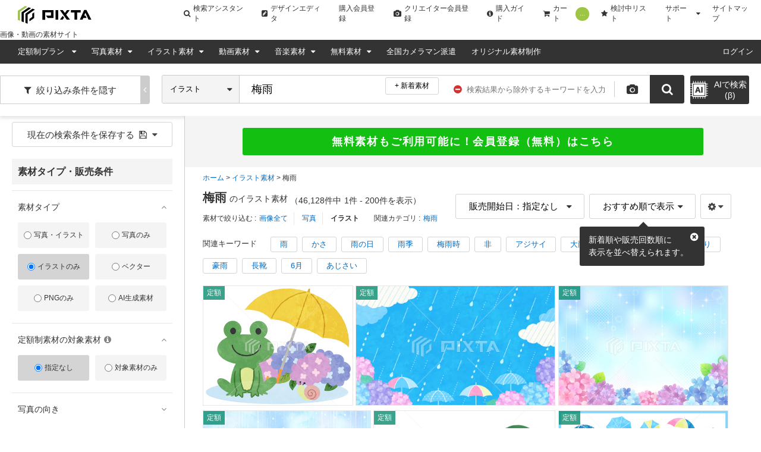

--- FILE ---
content_type: text/html; charset=utf-8
request_url: https://pixta.jp/tags/%E6%A2%85%E9%9B%A8?search_type=2
body_size: 43666
content:
<!DOCTYPE html>
<html lang='ja' prefix='og: http://ogp.me/ns#'>
  <head>
    <meta charset="utf-8">
    

    <title>梅雨のイラスト素材 - PIXTA</title>
    <meta name="description" content="「梅雨」のイラスト素材一覧（46128点）。写真素材・イラスト販売のPIXTA(ピクスタ)では11,394万点以上の高品質・低価格のロイヤリティフリー画像素材が550円から購入可能です。 毎週更新の無料素材も配布しています。">

          <link rel="next" href="/tags/%E6%A2%85%E9%9B%A8?search_type=2">
    <link rel="preload" href="https://t16.pimg.jp/125/389/016/1/125389016.jpg" as="image">
    <link rel="preload" href="https://t10.pimg.jp/098/738/270/1/98738270.jpg" as="image">
    <link rel="preload" href="https://t19.pimg.jp/089/067/889/1/89067889.jpg" as="image">
    <link rel="preload" href="https://t10.pimg.jp/088/825/130/1/88825130.jpg" as="image">
    <link rel="preload" href="https://t16.pimg.jp/126/099/506/1/126099506.jpg" as="image">
    <link rel="preload" href="https://t16.pimg.jp/099/156/846/1/99156846.jpg" as="image">
    <link rel="preload" href="https://t19.pimg.jp/077/324/679/1/77324679.jpg" as="image">
    <link rel="preload" href="https://t17.pimg.jp/125/464/537/1/125464537.jpg" as="image">
    <meta name='cXenseParse:pix-category1' content='ホーム' />
    <meta name='cXenseParse:pix-category2' content='イラスト素材' />
    <meta name='cXenseParse:pix-category3' content='梅雨' />


      <meta property="og:image" content=https://pixta.jp/img/og-image.jpg />

      <meta name="viewport" content="width=device-width, initial-scale=1">

      <meta property="fb:app_id" content="113704835372236" />
      <meta property="twitter:account_id" content="4503599628088126" />
      <meta property="og:site_name" content="PIXTA（ピクスタ）" />
      <!-- iOS App -->
      <meta name="apple-itunes-app" content="app-id=1082929415" />

      <link rel="icon" type="image/x-icon" href="//s.pimg.jp/search/assets/favicon-8bd7505d.ico" />
    <meta name="csrf-param" content="authenticity_token" />
<meta name="csrf-token" content="A8zj5sJtXDtazIimoGpdjy0ArJWPeiAC-Xyd1O-BT7XIPwD1Lyp5PhgWLjShZjSBwOorQyYtCRAYXGb0hnHWcg" />
      <link rel="canonical" href="https://pixta.jp/c8/c12/c2/illustration" />
      

        <link rel="stylesheet" href="//s.pimg.jp/search/assets/pixtacore/application-7708d5a0.css" media="all" />
<link rel="stylesheet" href="//s.pimg.jp/search/assets/frontend/vendor-9b0f9343.css" media="all" />
<link rel="stylesheet" href="//s.pimg.jp/search/assets/frontend/tags-eef66aab.css" media="all" />
<link rel="stylesheet" href="//s.pimg.jp/search/assets/frontend/layouts/application-aebe5b3e.css" media="all" />
  <link rel="stylesheet" href="//stackpath.bootstrapcdn.com/font-awesome/4.7.0/css/font-awesome.min.css" />


    <!--[if lt IE 9]>
      <script src="//cdnjs.cloudflare.com/ajax/libs/html5shiv/3.7.3/html5shiv.min.js"></script>
    <![endif]-->
    <!--[if lte IE 9]>
      <script src="//cdnjs.cloudflare.com/ajax/libs/placeholders/3.0.2/placeholders.min.js"></script>
    <![endif]-->
  </head>
  <body class="lang-ja  ">
    <!-- Google Tag Manager DataLayer -->
<script>
  dataLayer = [{
  "login_status": "Not Logged In",

    'locale': 'ja'
  ,'how_many_times_of_purchases': '0'
  }];
</script>
<!-- Google Tag Manager -->

<noscript><iframe src="//www.googletagmanager.com/ns.html?id=GTM-2R36"
height="0" width="0" style="display:none;visibility:hidden"></iframe></noscript>
<script>(function(w,d,s,l,i){w[l]=w[l]||[];w[l].push({'gtm.start':
new Date().getTime(),event:'gtm.js'});var f=d.getElementsByTagName(s)[0],
j=d.createElement(s),dl=l!='dataLayer'?'&l='+l:'';j.async=true;j.src=
'//www.googletagmanager.com/gtm.js?id='+i+dl;f.parentNode.insertBefore(j,f);
})(window,document,'script','dataLayer','GTM-2R36');</script>
<!-- End Google Tag Manager -->


    







    <div class="body-wrap">
          <!--  Header area (.global-header-pc)  -->
<header class="global-header-pc">
  <script src="https://www.googleoptimize.com/optimize.js?id=OPT-WMRVTD7"></script>
  <div class="global-header-logo-pc">
    <a class="global-header-logo-pc__image  ga-auto" data-ga-cat="global-header" data-ga-act="global-nav" data-ga-label="logo" href="https://pixta.jp">
      <img alt="PIXTA" class="global-header__logo" src="//s.pimg.jp/search/assets/common/logo-blk-82a155f9.svg" width="125" height="30" />
      
      <p>
        画像・動画の素材サイト
      </p>
</a>    <ul class="global-header-logo-pc__link">
        <li>
          <a class="global-header-logo-pc__btn  ga-auto" data-ga-cat="global-header" data-ga-act="global-nav" data-ga-label="search-assistant" href="/search/assistant/tags/">
            <i class="fa fa-search"></i>
            検索アシスタント
</a>        </li>
      <li>
        <a class="global-header-logo-pc__btn  ga-auto" target="_blank" data-ga-cat="global-header" data-ga-act="global-nav" data-ga-label="editor" href="https://pixta.jp/editor/image/new">
          <i class="fa fa-pencil-square"></i>
          デザインエディタ
</a>      </li>
        <li>
          <a class="global-header-logo-pc__btn  ga-auto" href="/users/new/customer" data-ga-cat="global-header" data-ga-act="global-nav" data-ga-label="sign-up">
            購入会員登録
          </a>
        </li>
        <li>
          <a class="global-header-logo-pc__btn  ga-auto" href="/users/new/contributor" data-ga-cat="global-header" data-ga-act="global-nav" data-ga-label="creator-sign-up">
            <i class="fa fa-camera  global-header__icon-left"></i>
            クリエイター会員登録
          </a>
        </li>
      <li>
        <a class="global-header-logo-pc__btn  ga-auto" href='/how_to_buy' data-ga-cat="global-header" data-ga-act="global-nav" data-ga-label="how-to-buy">
          <i class="fa fa-info-circle" aria-hidden="true"></i>
          購入ガイド
        </a>
      </li>
      <li>
        <a class="global-header-logo-pc__btn  ga-auto" href='/cart' data-ga-cat="global-header" data-ga-act="global-nav" data-ga-label="cart">
          <i class="fa fa-shopping-cart"></i>
          カート
          <span class="cart-number" data-bind="text: cartItemsCount">0</span>
        </a>
      </li>
      <li>
        <a class="global-header-logo-pc__btn  ga-auto" href='/lightboxes' data-ga-cat="global-header" data-ga-act="global-nav" data-ga-label="lightbox">
          <i class="fa fa-star"></i>
          検討中リスト
        </a>
      </li>
      <li class="global-header-logo-pc__pulldown">
        <span class="global-header-logo-pc__btn  global-header-logo-pc__pulldown-suport">
          サポート
        </span>
        <ul class="global-header-logo-pc__pulldown-links">
            <li>
              <a class="ga-auto" href="/guide/?page_id=61067" target="_blank" data-ga-cat="global-header" data-ga-act="global-nav" data-ga-label="faq">よくある質問</a>
            </li>
            <li>
              <a class="ga-auto" href="/tips/search" data-ga-cat="global-header" data-ga-act="global-nav" data-ga-label="tips-search">素材検索のコツ</a>
            </li>
            <li>
              <a class="ga-auto" href="/how_to_sell" data-ga-cat="global-header" data-ga-act="global-nav" data-ga-label="guide-contributor">クリエイターガイド</a>
            </li>
        </ul>
      </li>
      <li>
        <a class="global-header-logo-pc__btn  ga-auto" href="/sitemap" data-ga-cat="global-header" data-ga-act="global-nav" data-ga-label="sitemap">
          サイトマップ
        </a>
      </li>
    </ul>
  </div>

  <nav class="global-header-nav-pc  js-global-header__nav  " role="navigation">

    <div class="global-header-nav-pc__left">
  <div class="global-header-nav-pc__link">
    <a class="global-header-nav-pc__btn  pulldown-icon  ga-auto" href="/subscriptions" data-ga-cat="global-header" data-ga-act="global-nav" data-ga-label="subscriptions">
      定額制プラン
      <i class="fa  global-header-pc__right-icon"></i>
    </a>
    <ul class="global-header-nav-pc__pulldown">
        <li class="global-header-pc__pulldown-list">
          <a class="ga-auto" href="/subscriptions" data-ga-cat="global-header" data-ga-act="global-nav" data-ga-label="subscriptions-top-pulldown">画像定額制プラントップ</a>
        </li>
        <li class="global-header-pc__pulldown-list">
          <a class="ga-auto" href="/subscriptions/footage" data-ga-cat="global-header" data-ga-act="global-nav" data-ga-label="subscriptions-footage-top-pulldown">動画定額制プラントップ</a>
        </li>
        <li class="global-header-pc__pulldown-list">
          <a class="ga-auto" href="/subscriptions/cases" data-ga-cat="global-header" data-ga-act="global-nav" data-ga-label="cases">導入事例</a>
        </li>
        <li class="global-header-pc__pulldown-list">
          <a class="ga-auto" href="/subscriptions/material_requests" data-ga-cat="global-header" data-ga-act="global-nav" data-ga-label="material_requests">資料請求</a>
        </li>
        <li class="global-header-pc__pulldown-list">
          <a class="ga-auto" href="/subscriptions/api" data-ga-cat="global-header" data-ga-act="global-nav" data-ga-label="api">PIXTA API</a>
        </li>
    </ul>
  </div>
  <div class="global-header-nav-pc__link">
    <a class="global-header-nav-pc__btn  pulldown-icon  ga-auto" href="/photo" data-ga-cat="global-header" data-ga-act="global-nav" data-ga-label="top-photo">
      写真素材
    </a>
    <ul class="global-header-nav-pc__pulldown">
      <li class="global-header-nav-pc__pulldown-list">
        <a class="ga-auto" href="/photo" data-ga-cat="global-header" data-ga-act="global-nav" data-ga-label="photo-top-pulldown">写真素材トップ</a>
      </li>
      <li class="global-header-nav-pc__pulldown-list">
        <a class="ga-auto" href="/categories" data-ga-cat="global-header" data-ga-act="global-nav" data-ga-label="categories-photo">写真カテゴリ一覧</a>
      </li>
      <li class="global-header-nav-pc__pulldown-list">
        <a class="ga-auto" href="/model" data-ga-cat="global-header" data-ga-act="global-nav" data-ga-label="model">おすすめモデル素材</a>
      </li>
      <li class="global-header-nav-pc__pulldown-list">
        <a class="ga-auto" href="/biztype" data-ga-cat="global-header" data-ga-act="global-nav" data-ga-label="recommended-industry">業界別おすすめ素材</a>
      </li>
      <li class="global-header-nav-pc__pulldown-list">
        <a class="ga-auto" href="/season_keywords" data-ga-cat="global-header" data-ga-act="global-nav" data-ga-label="season-keywords">シーズンキーワード</a>
      </li>
      <li class="global-header-nav-pc__pulldown-list">
        <a class="ga-auto" href="/brand_collection" data-ga-cat="global-header" data-ga-act="global-nav" data-ga-label="brand-pattern">ブランド素材</a>
      </li>
      <li class="global-header-nav-pc__pulldown-list">
        <a class="ga-auto" href="/machinelearning-dataset" data-ga-cat="global-header" data-ga-act="global-nav" data-ga-label="machinelearning-dataset">機械学習用データセット</a>
      </li>
      <li class="global-header-nav-pc__pulldown-list">
        <a class="ga-auto" href="/photo/new" data-ga-cat="global-header" data-ga-act="global-nav" data-ga-label="newest-photo">写真の新着素材</a>
      </li>
      <li class="global-header-nav-pc__pulldown-list">
        <a class="ga-auto" href="/collections/premium" data-ga-cat="global-header" data-ga-act="global-nav" data-ga-label="premium">PIXTA Premium</a>
      </li>
    </ul>
  </div>
  <div class="global-header-nav-pc__link">
    <a class="global-header-nav-pc__btn  pulldown-icon  ga-auto" href="/illustration" data-ga-cat="global-header" data-ga-act="global-nav" data-ga-label="top-illusurasion">
      イラスト素材
    </a>
    <ul class="global-header-nav-pc__pulldown">
        <li class="global-header-nav-pc__pulldown-list">
          <a class="ga-auto" href="/illustration" data-ga-cat="global-header" data-ga-act="global-nav" data-ga-label="illustration-top-pulldown">イラスト素材トップ</a>
        </li>
        <li class="global-header-nav-pc__pulldown-list">
          <a class="ga-auto" href="/categories" data-ga-cat="global-header" data-ga-act="global-nav" data-ga-label="categories-illustration">イラストカテゴリ一覧</a>
        </li>
        <li class="global-header-nav-pc__pulldown-list">
          <a class="ga-auto" href="/illustration/vector" data-ga-cat="global-header" data-ga-act="global-nav" data-ga-label="vector">ベクター素材</a>
        </li>
        <li class="global-header-nav-pc__pulldown-list">
          <a class="ga-auto" href="/illustration/png" data-ga-cat="global-header" data-ga-act="global-nav" data-ga-label="png">PNG素材</a>
        </li>
        <li class="global-header-nav-pc__pulldown-list">
          <a class="ga-auto" href="/illustration/new" data-ga-cat="global-header" data-ga-act="global-nav" data-ga-label="newest-illusurasion">イラストの新着素材</a>
        </li>
    </ul>
  </div>
  <div class="global-header-nav-pc__link">
    <a class="global-header-nav-pc__btn  pulldown-icon  ga-auto" href="/footage" data-ga-cat="global-header" data-ga-act="global-nav" data-ga-label="top-footage">
      動画素材
    </a>
    <ul class="global-header-nav-pc__pulldown">
        <li class="global-header-nav-pc__pulldown-list">
          <a class="ga-auto" href="/footage" data-ga-cat="global-header" data-ga-act="global-nav" data-ga-label="footage-top-pulldown">動画素材トップ</a>
        </li>
        <li class="global-header-nav-pc__pulldown-list">
          <a class="ga-auto" href="/footage/categories" data-ga-cat="global-header" data-ga-act="global-nav" data-ga-label="categories-footage">動画カテゴリ一覧</a>
        </li>
        <li class="global-header-nav-pc__pulldown-list">
          <a class="ga-auto" href="/footage/c10" data-ga-cat="global-header" data-ga-act="global-nav" data-ga-label="CG">CG素材</a>
        </li>
        <li class="global-header-nav-pc__pulldown-list">
          <a class="ga-auto" href="/footage/new" data-ga-cat="global-header" data-ga-act="global-nav" data-ga-label="newest-footage">動画の新着素材</a>
        </li>
    </ul>
  </div>
  <div class="global-header-nav-pc__link">
    <a class="global-header-nav-pc__btn  pulldown-icon  ga-auto" href="/audio" data-ga-cat="global-header" data-ga-act="global-nav" data-ga-label="top-audio">
      音楽素材
    </a>
    <ul class="global-header-nav-pc__pulldown">
        <li class="global-header-nav-pc__pulldown-list">
          <a class="ga-auto" href="/audio" data-ga-cat="global-header" data-ga-act="global-nav" data-ga-label="audio-top-pulldown">音楽素材トップ</a>
        </li>
        <li class="global-header-nav-pc__pulldown-list">
          <a class="ga-auto" href="/audio/categories" data-ga-cat="global-header" data-ga-act="global-nav" data-ga-label="categories-audio">音楽カテゴリ一覧</a>
        </li>
        <li class="global-header-nav-pc__pulldown-list">
          <a class="ga-auto" href="/audio/special-bgm" data-ga-cat="global-header" data-ga-act="global-nav" data-ga-label="special-bgm">おすすめBGM特集</a>
        </li>
    </ul>
  </div>
  <div class="global-header-nav-pc__link">
    <a class="global-header-nav-pc__btn  pulldown-icon  ga-auto" href="/free-items" data-ga-cat="global-header" data-ga-act="global-nav" data-ga-label="free">
      無料素材
    </a>
    <ul class="global-header-nav-pc__pulldown">
      <li class="global-header-nav-pc__pulldown-list">
        <a class="global-header-pc__pulldown-link  ga-auto" data-ga-cat="global-header" data-ga-act="global-nav" data-ga-label="free-top-pulldown" href="/free-items">無料素材トップ</a>
      </li>
      <li class="global-header-nav-pc__pulldown-list">
        <a class="global-header-pc__pulldown-link  ga-auto" data-ga-cat="global-header" data-ga-act="global-nav" data-ga-label="templates-top-pulldown" href="/templates">無料チラシテンプレートトップ</a>
      </li>
      <li class="global-header-nav-pc__pulldown-list">
        <a class="global-header-pc__pulldown-link  ga-auto" data-ga-cat="global-header" data-ga-act="global-nav" data-ga-label="templates-guide" href="/templates/guide">作り方ガイド</a>
      </li>
      <li class="global-header-nav-pc__pulldown-list">
        <a class="global-header-pc__pulldown-link  ga-auto" data-ga-cat="global-header" data-ga-act="global-nav" data-ga-label="templates-category-2" href="/templates/category/2">美容・エステのテンプレート一覧</a>
      </li>
      <li class="global-header-nav-pc__pulldown-list">
        <a class="global-header-pc__pulldown-link  ga-auto" data-ga-cat="global-header" data-ga-act="global-nav" data-ga-label="templates-category-7" href="/templates/category/7">求人・募集のテンプレート一覧</a>
      </li>
      <li class="global-header-nav-pc__pulldown-list">
        <a class="global-header-pc__pulldown-link  ga-auto" data-ga-cat="global-header" data-ga-act="global-nav" data-ga-label="templates-category-5" href="/templates/category/5">飲食店のテンプレート一覧</a>
      </li>
    </ul>
  </div>
  <div class="global-header-nav-pc__link">
    <a target="_blank" class="global-header-nav-pc__btn  ga-auto" href="https://od.pixta.jp/?utm_source=pixta.jp&utm_medium=referral&utm_campaign=global-header" data-ga-cat="global-header" data-ga-act="global-nav" data-ga-label="on-demand">
      全国カメラマン派遣
    </a>
  </div>
  <div class="global-header-nav-pc__link">
    <a class="global-header-nav-pc__btn  ga-auto" href="/custom" data-ga-cat="global-header" data-ga-act="global-nav" data-ga-label="custom">
      オリジナル素材制作
    </a>
  </div>
</div>


    <div class="global-header-nav-pc__right">
        <div class="global-header-nav-pc__link" id="dropDown-login">
          <a
            class="global-header-nav-pc__btn  ga-auto"
            href="https://pixta.jp/user_login/login"
            data-ga-cat="global-header"
            data-ga-act="global-nav"
            data-ga-label="login"
            rel=""
          >
            ログイン
          </a>
        </div>
    </div>
  </nav>
</header>

<div data-react-entry="Header" class="global-header-sp"></div>
<!--  /.global-header-pc  -->




        
        <div id="signup-banner"></div>

        




<div style='display: none' id="request-unique-id">gkdqBLi605</div>

<!--  Main area (.page-body)  -->
<main class='page-body js-search-result' role='main'>
    <div id="mount-point-search-area-wapper"></div>
<div id="mount-point-search-header"></div>
<div class="search-content">
  <div class="mount-point-search-sidebar" id="mount-point-search-sidebar"></div>
  <div class="search-content__wrap">
    <div class="search-content__flex-wrap">
      <div id="appeal-area"></div>
      <div class="search-main">
        <!--  Breadcrumb area (.bread-crumb)  -->
            

  <div class="breadcrumb  breadcrumb--search">
    <ul itemscope itemtype="http://schema.org/BreadcrumbList">
          <li itemprop="itemListElement" itemscope itemtype="http://schema.org/ListItem">
            <a itemprop="item" href="/">
              <span itemprop="name">ホーム</span>
            </a>
            <meta itemprop="position" content="1">
          </li>
          <li itemprop="itemListElement" itemscope itemtype="http://schema.org/ListItem">
            <a itemprop="item" href="/illustration">
              <span itemprop="name">イラスト素材</span>
            </a>
            <meta itemprop="position" content="2">
          </li>
          <li><strong>梅雨</strong></li>
    </ul>
  </div>

        <!--  /.bread-crumb  -->

        <!--  search list area (.search-list-body)  -->
        <section class="search-list-body">
          <div class="search-list-body__header">
            <div class="search-list-body__left-wrap">
              <div class="search-heading-block">
  <div class="search-heading-block__wrap  content-inner">
      <h1>
        <span class="search-heading-block__keyword">梅雨</span><span>のイラスト素材</span>
        <span id="heading-page-number">
          <span>1</span>ページ目
        </span>
      </h1>
      <span class="search-heading-block__count">
          （46,128件中<span data-bind="text: resultFrom()">1</span>件 - <span data-bind="text: resultTo()">200</span>件を表示）
      </span>
  </div>
</div>


 
                  <section class="search-heading-category  search-heading-category--v2-tags  content-inner">
    <dl>
      <dt>素材で絞り込む : </dt>
      <dd>
        <ul class="search-heading-category__image-type">
            <li><a href="/tags/%E6%A2%85%E9%9B%A8">画像全て</a></li>
            <li><a href="/tags/%E6%A2%85%E9%9B%A8?search_type=1">写真</a></li>
            <li><strong class="bold">イラスト</strong></li>
        </ul>
      </dd>
    </dl>
    <dl>
      <dt>関連カテゴリ : </dt>
      <dd>
        <ul class="search-heading-category__suggested">
            <li><a class="ga-auto" data-ga-cat="product" data-ga-act="tags" data-ga-label="related-categories" href="/c8/c12/c2">梅雨</a></li>
        </ul>
      </dd>
    </dl>
</section>

            </div>

            <div id="mount-point-content-header"></div>
            <div class="search-headling-related-keywords content-inner">
    <div class="search-headling-related-keywords__list-wrap">
      <span class="search-headling-related-keywords__title">関連キーワード</span>
        <a class="search-headling-related-keywords__list ga-auto js-tag-suggest-click" data-ga-cat="search" data-ga-act="tag-suggest" data-ga-label="雨" href="/tags/%E9%9B%A8?search_type=2">雨</a>
        <a class="search-headling-related-keywords__list ga-auto js-tag-suggest-click" data-ga-cat="search" data-ga-act="tag-suggest" data-ga-label="かさ" href="/tags/%E3%81%8B%E3%81%95?search_type=2">かさ</a>
        <a class="search-headling-related-keywords__list ga-auto js-tag-suggest-click" data-ga-cat="search" data-ga-act="tag-suggest" data-ga-label="雨の日" href="/tags/%E9%9B%A8%E3%81%AE%E6%97%A5?search_type=2">雨の日</a>
        <a class="search-headling-related-keywords__list ga-auto js-tag-suggest-click" data-ga-cat="search" data-ga-act="tag-suggest" data-ga-label="雨季" href="/tags/%E9%9B%A8%E5%AD%A3?search_type=2">雨季</a>
        <a class="search-headling-related-keywords__list ga-auto js-tag-suggest-click" data-ga-cat="search" data-ga-act="tag-suggest" data-ga-label="梅雨時" href="/tags/%E6%A2%85%E9%9B%A8%E6%99%82?search_type=2">梅雨時</a>
        <a class="search-headling-related-keywords__list ga-auto js-tag-suggest-click" data-ga-cat="search" data-ga-act="tag-suggest" data-ga-label="非" href="/tags/%E9%9D%9E?search_type=2">非</a>
        <a class="search-headling-related-keywords__list ga-auto js-tag-suggest-click" data-ga-cat="search" data-ga-act="tag-suggest" data-ga-label="アジサイ" href="/tags/%E3%82%A2%E3%82%B8%E3%82%B5%E3%82%A4?search_type=2">アジサイ</a>
        <a class="search-headling-related-keywords__list ga-auto js-tag-suggest-click" data-ga-cat="search" data-ga-act="tag-suggest" data-ga-label="大雨" href="/tags/%E5%A4%A7%E9%9B%A8?search_type=2">大雨</a>
        <a class="search-headling-related-keywords__list ga-auto js-tag-suggest-click" data-ga-cat="search" data-ga-act="tag-suggest" data-ga-label="傘" href="/tags/%E5%82%98?search_type=2">傘</a>
        <a class="search-headling-related-keywords__list ga-auto js-tag-suggest-click" data-ga-cat="search" data-ga-act="tag-suggest" data-ga-label="紫陽花" href="/tags/%E7%B4%AB%E9%99%BD%E8%8A%B1?search_type=2">紫陽花</a>
        <a class="search-headling-related-keywords__list ga-auto js-tag-suggest-click" data-ga-cat="search" data-ga-act="tag-suggest" data-ga-label="雨降り" href="/tags/%E9%9B%A8%E9%99%8D%E3%82%8A?search_type=2">雨降り</a>
        <a class="search-headling-related-keywords__list ga-auto js-tag-suggest-click" data-ga-cat="search" data-ga-act="tag-suggest" data-ga-label="豪雨" href="/tags/%E8%B1%AA%E9%9B%A8?search_type=2">豪雨</a>
        <a class="search-headling-related-keywords__list ga-auto js-tag-suggest-click" data-ga-cat="search" data-ga-act="tag-suggest" data-ga-label="長靴" href="/tags/%E9%95%B7%E9%9D%B4?search_type=2">長靴</a>
        <a class="search-headling-related-keywords__list ga-auto js-tag-suggest-click" data-ga-cat="search" data-ga-act="tag-suggest" data-ga-label="6月" href="/tags/6%E6%9C%88?search_type=2">6月</a>
        <a class="search-headling-related-keywords__list ga-auto js-tag-suggest-click" data-ga-cat="search" data-ga-act="tag-suggest" data-ga-label="あじさい" href="/tags/%E3%81%82%E3%81%98%E3%81%95%E3%81%84?search_type=2">あじさい</a>
    </div>
</div>

          </div>


            <div class="gallery-layouts-sp" id="gallery_vm">
              <div id="mount-point-gallery">
                  <div class="item-list--large__wrap" style="float: left; margin: 3px;">
    <div class="item-list--large__image">
      <a href="/illustration/125389016">
        <div class="item-list--large__wrap-inner" style="width: 450px; height: 360.0px;">
          <p>梅雨の紫陽花とカエルのアイコンイラスト</p>
        </div>
</a>    </div>
  </div>
  <div class="item-list--large__wrap" style="float: left; margin: 3px;">
    <div class="item-list--large__image">
      <a href="/illustration/98738270">
        <div class="item-list--large__wrap-inner" style="width: 450px; height: 270.0px;">
          <p>紫陽花と梅雨のベクターイラスト背景</p>
        </div>
</a>    </div>
  </div>
  <div class="item-list--large__wrap" style="float: left; margin: 3px;">
    <div class="item-list--large__image">
      <a href="/illustration/89067889">
        <div class="item-list--large__wrap-inner" style="width: 450px; height: 318.0px;">
          <p>梅雨の紫陽花 背景フレームイラスト ☆ バリエーション多数</p>
        </div>
</a>    </div>
  </div>
  <div class="item-list--large__wrap" style="float: left; margin: 3px;">
    <div class="item-list--large__image">
      <a href="/illustration/88825130">
        <div class="item-list--large__wrap-inner" style="width: 450px; height: 318.0px;">
          <p>水彩　梅雨の背景フレーム</p>
        </div>
</a>    </div>
  </div>
  <div class="item-list--large__wrap" style="float: left; margin: 3px;">
    <div class="item-list--large__image">
      <a href="/illustration/126099506">
        <div class="item-list--large__wrap-inner" style="width: 450px; height: 294.0px;">
          <p>梅雨、6月の雨の日の傘をさす男の子と紫陽花とカタツムリの色鉛筆風手書きイラスト</p>
        </div>
</a>    </div>
  </div>
  <div class="item-list--large__wrap" style="float: left; margin: 3px;">
    <div class="item-list--large__image">
      <a href="/illustration/99156846">
        <div class="item-list--large__wrap-inner" style="width: 450px; height: 315.0px;">
          <p>手描きの傘のベクターイラストセット</p>
        </div>
</a>    </div>
  </div>
  <div class="item-list--large__wrap" style="float: left; margin: 3px;">
    <div class="item-list--large__image">
      <a href="/illustration/77324679">
        <div class="item-list--large__wrap-inner" style="width: 450px; height: 318.0px;">
          <p>梅雨の紫陽花 背景フレーム ☆ バリエーション多数</p>
        </div>
</a>    </div>
  </div>
  <div class="item-list--large__wrap" style="float: left; margin: 3px;">
    <div class="item-list--large__image">
      <a href="/illustration/125464537">
        <div class="item-list--large__wrap-inner" style="width: 450px; height: 225.0px;">
          <p>紫陽花と街並みの水彩風、風景イラスト</p>
        </div>
</a>    </div>
  </div>
  <div class="item-list--large__wrap" style="float: left; margin: 3px;">
    <div class="item-list--large__image">
      <a href="/illustration/88528370">
        <div class="item-list--large__wrap-inner" style="width: 450px; height: 318.0px;">
          <p>水彩　梅雨の背景フレーム</p>
        </div>
</a>    </div>
  </div>
  <div class="item-list--large__wrap" style="float: left; margin: 3px;">
    <div class="item-list--large__image">
      <a href="/illustration/125592451">
        <div class="item-list--large__wrap-inner" style="width: 450px; height: 337.0px;">
          <p>梅雨  イラストセット</p>
        </div>
</a>    </div>
  </div>
  <div class="item-list--large__wrap" style="float: left; margin: 3px;">
    <div class="item-list--large__image">
      <a href="/illustration/124569771">
        <div class="item-list--large__wrap-inner" style="width: 450px; height: 216.0px;">
          <p>傘の背景テンプレートセット_5</p>
        </div>
</a>    </div>
  </div>
  <div class="item-list--large__wrap" style="float: left; margin: 3px;">
    <div class="item-list--large__image">
      <a href="/illustration/126369874">
        <div class="item-list--large__wrap-inner" style="width: 318.0px; height: 450px;">
          <p>カサを持ったシロクマ</p>
        </div>
</a>    </div>
  </div>
  <div class="item-list--large__wrap" style="float: left; margin: 3px;">
    <div class="item-list--large__image">
      <a href="/illustration/123549252">
        <div class="item-list--large__wrap-inner" style="width: 450px; height: 348.0px;">
          <p>紫陽花と雫のイラストセット ベクター素材</p>
        </div>
</a>    </div>
  </div>
  <div class="item-list--large__wrap" style="float: left; margin: 3px;">
    <div class="item-list--large__image">
      <a href="/illustration/124670847">
        <div class="item-list--large__wrap-inner" style="width: 450px; height: 300.0px;">
          <p>梅雨のあしらい、雨の日の水彩風イラストフレームセット</p>
        </div>
</a>    </div>
  </div>
  <div class="item-list--large__wrap" style="float: left; margin: 3px;">
    <div class="item-list--large__image">
      <a href="/illustration/121321600">
        <div class="item-list--large__wrap-inner" style="width: 450px; height: 297.0px;">
          <p>雨の日と梅雨のイラストとフレームのセット　傘　あしらい　飾り　装飾　雨の日　レイングッズ　天気　雨雲</p>
        </div>
</a>    </div>
  </div>
  <div class="item-list--large__wrap" style="float: left; margin: 3px;">
    <div class="item-list--large__image">
      <a href="/illustration/123747748">
        <div class="item-list--large__wrap-inner" style="width: 450px; height: 450.0px;">
          <p>シンプルイラスト　クレヨンタッチ　幼児教育　カエル</p>
        </div>
</a>    </div>
  </div>
  <div class="item-list--large__wrap" style="float: left; margin: 3px;">
    <div class="item-list--large__image">
      <a href="/illustration/98805264">
        <div class="item-list--large__wrap-inner" style="width: 450px; height: 450.0px;">
          <p>雨の日　梅雨のアイコンイラスト　セット</p>
        </div>
</a>    </div>
  </div>
  <div class="item-list--large__wrap" style="float: left; margin: 3px;">
    <div class="item-list--large__image">
      <a href="/illustration/88406409">
        <div class="item-list--large__wrap-inner" style="width: 314.0px; height: 450px;">
          <p>紫陽花の季節　背景素材</p>
        </div>
</a>    </div>
  </div>
  <div class="item-list--large__wrap" style="float: left; margin: 3px;">
    <div class="item-list--large__image">
      <a href="/illustration/123493295">
        <div class="item-list--large__wrap-inner" style="width: 450px; height: 450.0px;">
          <p>6月素材 6月素材と少女のセット</p>
        </div>
</a>    </div>
  </div>
  <div class="item-list--large__wrap" style="float: left; margin: 3px;">
    <div class="item-list--large__image">
      <a href="/illustration/113480817">
        <div class="item-list--large__wrap-inner" style="width: 450px; height: 450.0px;">
          <p>水彩で描いたカタツムリのイラスト</p>
        </div>
</a>    </div>
  </div>
  <div class="item-list--large__wrap" style="float: left; margin: 3px;">
    <div class="item-list--large__image">
      <a href="/illustration/121321598">
        <div class="item-list--large__wrap-inner" style="width: 450px; height: 297.0px;">
          <p>雨の日と梅雨のイラストとフレームのセット　傘　あしらい　飾り　装飾　雨の日　レイングッズ　天気　雨雲</p>
        </div>
</a>    </div>
  </div>
  <div class="item-list--large__wrap" style="float: left; margin: 3px;">
    <div class="item-list--large__image">
      <a href="/illustration/88406416">
        <div class="item-list--large__wrap-inner" style="width: 314.0px; height: 450px;">
          <p>紫陽花の季節　背景素材</p>
        </div>
</a>    </div>
  </div>
  <div class="item-list--large__wrap" style="float: left; margin: 3px;">
    <div class="item-list--large__image">
      <a href="/illustration/125846219">
        <div class="item-list--large__wrap-inner" style="width: 450px; height: 318.0px;">
          <p>雨の季節</p>
        </div>
</a>    </div>
  </div>
  <div class="item-list--large__wrap" style="float: left; margin: 3px;">
    <div class="item-list--large__image">
      <a href="/illustration/125461817">
        <div class="item-list--large__wrap-inner" style="width: 450px; height: 225.0px;">
          <p>紫陽花の水彩風イラスト、背景素材</p>
        </div>
</a>    </div>
  </div>
  <div class="item-list--large__wrap" style="float: left; margin: 3px;">
    <div class="item-list--large__image">
      <a href="/illustration/118653949">
        <div class="item-list--large__wrap-inner" style="width: 450px; height: 245.0px;">
          <p>7色の虹【2】</p>
        </div>
</a>    </div>
  </div>
  <div class="item-list--large__wrap" style="float: left; margin: 3px;">
    <div class="item-list--large__image">
      <a href="/illustration/88556590">
        <div class="item-list--large__wrap-inner" style="width: 450px; height: 318.0px;">
          <p>梅雨の紫陽花 背景フレームイラスト ☆ バリエーション多数</p>
        </div>
</a>    </div>
  </div>
  <div class="item-list--large__wrap" style="float: left; margin: 3px;">
    <div class="item-list--large__image">
      <a href="/illustration/88406415">
        <div class="item-list--large__wrap-inner" style="width: 314.0px; height: 450px;">
          <p>紫陽花の季節　背景素材</p>
        </div>
</a>    </div>
  </div>
  <div class="item-list--large__wrap" style="float: left; margin: 3px;">
    <div class="item-list--large__image">
      <a href="/illustration/124182563">
        <div class="item-list--large__wrap-inner" style="width: 450px; height: 150.0px;">
          <p>梅雨の和風素材・フレームセット</p>
        </div>
</a>    </div>
  </div>
  <div class="item-list--large__wrap" style="float: left; margin: 3px;">
    <div class="item-list--large__image">
      <a href="/illustration/123094165">
        <div class="item-list--large__wrap-inner" style="width: 450px; height: 300.0px;">
          <p>カエルと傘の6月</p>
        </div>
</a>    </div>
  </div>
  <div class="item-list--large__wrap" style="float: left; margin: 3px;">
    <div class="item-list--large__image">
      <a href="/illustration/128921783">
        <div class="item-list--large__wrap-inner" style="width: 450px; height: 248.0px;">
          <p>細かいドットパターン</p>
        </div>
</a>    </div>
  </div>
  <div class="item-list--large__wrap" style="float: left; margin: 3px;">
    <div class="item-list--large__image">
      <a href="/illustration/124182564">
        <div class="item-list--large__wrap-inner" style="width: 450px; height: 150.0px;">
          <p>梅雨の和風素材・フレームセット 【サンプル文字なし】</p>
        </div>
</a>    </div>
  </div>
  <div class="item-list--large__wrap" style="float: left; margin: 3px;">
    <div class="item-list--large__image">
      <a href="/illustration/125189936">
        <div class="item-list--large__wrap-inner" style="width: 450px; height: 278.0px;">
          <p>そよ風に舞う葉っぱの爽やかイラストセット</p>
        </div>
</a>    </div>
  </div>
  <div class="item-list--large__wrap" style="float: left; margin: 3px;">
    <div class="item-list--large__image">
      <a href="/illustration/121666921">
        <div class="item-list--large__wrap-inner" style="width: 450px; height: 196.0px;">
          <p>梅雨・雨の日の街並みとアジサイのベクターイラスト背景素材 町並み 建物 住宅 家 コピースペース</p>
        </div>
</a>    </div>
  </div>
  <div class="item-list--large__wrap" style="float: left; margin: 3px;">
    <div class="item-list--large__image">
      <a href="/illustration/125650773">
        <div class="item-list--large__wrap-inner" style="width: 318.0px; height: 450px;">
          <p>梅雨の紫陽花 背景フレームイラスト ☆ バリエーション多数</p>
        </div>
</a>    </div>
  </div>
  <div class="item-list--large__wrap" style="float: left; margin: 3px;">
    <div class="item-list--large__image">
      <a href="/illustration/98738263">
        <div class="item-list--large__wrap-inner" style="width: 450px; height: 270.0px;">
          <p>雨の日のセールバナーのデザインテンプレート(ベクターイラスト背景)</p>
        </div>
</a>    </div>
  </div>
  <div class="item-list--large__wrap" style="float: left; margin: 3px;">
    <div class="item-list--large__image">
      <a href="/illustration/90237690">
        <div class="item-list--large__wrap-inner" style="width: 450px; height: 324.0px;">
          <p>動物の子供たち　梅雨編</p>
        </div>
</a>    </div>
  </div>
  <div class="item-list--large__wrap" style="float: left; margin: 3px;">
    <div class="item-list--large__image">
      <a href="/illustration/98738273">
        <div class="item-list--large__wrap-inner" style="width: 315.0px; height: 450px;">
          <p>紫陽花と梅雨のベクターイラスト背景</p>
        </div>
</a>    </div>
  </div>
  <div class="item-list--large__wrap" style="float: left; margin: 3px;">
    <div class="item-list--large__image">
      <a href="/illustration/126428517">
        <div class="item-list--large__wrap-inner" style="width: 450px; height: 269.0px;">
          <p>水彩で描いたいろんなカタツムリのイラスト</p>
        </div>
</a>    </div>
  </div>
  <div class="item-list--large__wrap" style="float: left; margin: 3px;">
    <div class="item-list--large__image">
      <a href="/illustration/99208344">
        <div class="item-list--large__wrap-inner" style="width: 450px; height: 359.0px;">
          <p>梅雨の手描きイラストとフレームのセット　6月　傘　長靴　雲　シンプル　飾り　リボン　吹き出し　装飾</p>
        </div>
</a>    </div>
  </div>
  <div class="item-list--large__wrap" style="float: left; margin: 3px;">
    <div class="item-list--large__image">
      <a href="/illustration/125981837">
        <div class="item-list--large__wrap-inner" style="width: 410.0px; height: 450px;">
          <p>クレヨンタッチのカラフルな3輪の紫陽花　カエルとカタツムリ</p>
        </div>
</a>    </div>
  </div>
  <div class="item-list--large__wrap" style="float: left; margin: 3px;">
    <div class="item-list--large__image">
      <a href="/illustration/124435409">
        <div class="item-list--large__wrap-inner" style="width: 450px; height: 216.0px;">
          <p>傘の背景テンプレートセット_2</p>
        </div>
</a>    </div>
  </div>
  <div class="item-list--large__wrap" style="float: left; margin: 3px;">
    <div class="item-list--large__image">
      <a href="/illustration/114428698">
        <div class="item-list--large__wrap-inner" style="width: 450px; height: 449.0px;">
          <p>手描きのシンプルな梅雨のイラストセット</p>
        </div>
</a>    </div>
  </div>
  <div class="item-list--large__wrap" style="float: left; margin: 3px;">
    <div class="item-list--large__image">
      <a href="/illustration/98650533">
        <div class="item-list--large__wrap-inner" style="width: 450px; height: 270.0px;">
          <p>紫陽花と街並みと人々の梅雨のセールバナーデザイン。(ベクターイラスト背景)</p>
        </div>
</a>    </div>
  </div>
  <div class="item-list--large__wrap" style="float: left; margin: 3px;">
    <div class="item-list--large__image">
      <a href="/illustration/124769389">
        <div class="item-list--large__wrap-inner" style="width: 450px; height: 337.0px;">
          <p>梅雨と子ども</p>
        </div>
</a>    </div>
  </div>
  <div class="item-list--large__wrap" style="float: left; margin: 3px;">
    <div class="item-list--large__image">
      <a href="/illustration/124834612">
        <div class="item-list--large__wrap-inner" style="width: 450px; height: 450.0px;">
          <p>かわいい紫陽花のフレームのベクターイラスト。梅雨、枠、虹、傘、雲</p>
        </div>
</a>    </div>
  </div>
  <div class="item-list--large__wrap" style="float: left; margin: 3px;">
    <div class="item-list--large__image">
      <a href="/illustration/127013488">
        <div class="item-list--large__wrap-inner" style="width: 450px; height: 318.0px;">
          <p>傘をさして歩く女の子</p>
        </div>
</a>    </div>
  </div>
  <div class="item-list--large__wrap" style="float: left; margin: 3px;">
    <div class="item-list--large__image">
      <a href="/illustration/124838252">
        <div class="item-list--large__wrap-inner" style="width: 450px; height: 360.0px;">
          <p>アジサイと歌うかわいいカエルのベクターイラスト。カエルの合唱、梅雨</p>
        </div>
</a>    </div>
  </div>
  <div class="item-list--large__wrap" style="float: left; margin: 3px;">
    <div class="item-list--large__image">
      <a href="/illustration/88556594">
        <div class="item-list--large__wrap-inner" style="width: 450px; height: 318.0px;">
          <p>梅雨の紫陽花 背景フレームイラスト ☆ バリエーション多数</p>
        </div>
</a>    </div>
  </div>
  <div class="item-list--large__wrap" style="float: left; margin: 3px;">
    <div class="item-list--large__image">
      <a href="/illustration/98738265">
        <div class="item-list--large__wrap-inner" style="width: 450px; height: 270.0px;">
          <p>雨の日のポップなセールバナーのデザインテンプレート(ベクターイラスト背景)</p>
        </div>
</a>    </div>
  </div>
  <div class="item-list--large__wrap" style="float: left; margin: 3px;">
    <div class="item-list--large__image">
      <a href="/illustration/122145117">
        <div class="item-list--large__wrap-inner" style="width: 450px; height: 337.0px;">
          <p>カサのフレーム</p>
        </div>
</a>    </div>
  </div>
  <div class="item-list--large__wrap" style="float: left; margin: 3px;">
    <div class="item-list--large__image">
      <a href="/illustration/88825853">
        <div class="item-list--large__wrap-inner" style="width: 450px; height: 318.0px;">
          <p>梅雨の背景フレーム</p>
        </div>
</a>    </div>
  </div>
  <div class="item-list--large__wrap" style="float: left; margin: 3px;">
    <div class="item-list--large__image">
      <a href="/illustration/123639017">
        <div class="item-list--large__wrap-inner" style="width: 450px; height: 350.0px;">
          <p>梅雨シーズンのベクター手書きイラストセット</p>
        </div>
</a>    </div>
  </div>
  <div class="item-list--large__wrap" style="float: left; margin: 3px;">
    <div class="item-list--large__image">
      <a href="/illustration/123431833">
        <div class="item-list--large__wrap-inner" style="width: 450px; height: 450.0px;">
          <p>シンプルイラスト　クレヨンタッチ　紫陽花の季節</p>
        </div>
</a>    </div>
  </div>
  <div class="item-list--large__wrap" style="float: left; margin: 3px;">
    <div class="item-list--large__image">
      <a href="/illustration/124284371">
        <div class="item-list--large__wrap-inner" style="width: 450px; height: 450.0px;">
          <p>紫のドット柄の傘を持ったカエル</p>
        </div>
</a>    </div>
  </div>
  <div class="item-list--large__wrap" style="float: left; margin: 3px;">
    <div class="item-list--large__image">
      <a href="/illustration/123638678">
        <div class="item-list--large__wrap-inner" style="width: 450px; height: 350.0px;">
          <p>梅雨シーズンのベクター手書き線画イラストセット</p>
        </div>
</a>    </div>
  </div>
  <div class="item-list--large__wrap" style="float: left; margin: 3px;">
    <div class="item-list--large__image">
      <a href="/illustration/121867047">
        <div class="item-list--large__wrap-inner" style="width: 450px; height: 337.0px;">
          <p>雨のイメージ背景イラスト</p>
        </div>
</a>    </div>
  </div>
  <div class="item-list--large__wrap" style="float: left; margin: 3px;">
    <div class="item-list--large__image">
      <a href="/illustration/126099503">
        <div class="item-list--large__wrap-inner" style="width: 450px; height: 294.0px;">
          <p>雨の日に傘をさす男の子と女の子の色鉛筆風手書きイラスト</p>
        </div>
</a>    </div>
  </div>
  <div class="item-list--large__wrap" style="float: left; margin: 3px;">
    <div class="item-list--large__image">
      <a href="/illustration/123549253">
        <div class="item-list--large__wrap-inner" style="width: 450px; height: 257.0px;">
          <p>梅雨のイラストセット ベクター素材</p>
        </div>
</a>    </div>
  </div>
  <div class="item-list--large__wrap" style="float: left; margin: 3px;">
    <div class="item-list--large__image">
      <a href="/illustration/123281692">
        <div class="item-list--large__wrap-inner" style="width: 450px; height: 348.0px;">
          <p>かわいいカタツムリのイラストセット ベクター素材</p>
        </div>
</a>    </div>
  </div>
  <div class="item-list--large__wrap" style="float: left; margin: 3px;">
    <div class="item-list--large__image">
      <a href="/illustration/124834613">
        <div class="item-list--large__wrap-inner" style="width: 450px; height: 450.0px;">
          <p>かわいい梅雨のフレームのベクターイラスト。てるてるぼうず、枠、虹、かたつむり、傘、雲</p>
        </div>
</a>    </div>
  </div>
  <div class="item-list--large__wrap" style="float: left; margin: 3px;">
    <div class="item-list--large__image">
      <a href="/illustration/125461818">
        <div class="item-list--large__wrap-inner" style="width: 450px; height: 450.0px;">
          <p>紫陽花の水彩風イラスト、背景素材</p>
        </div>
</a>    </div>
  </div>
  <div class="item-list--large__wrap" style="float: left; margin: 3px;">
    <div class="item-list--large__image">
      <a href="/illustration/123562087">
        <div class="item-list--large__wrap-inner" style="width: 357.0px; height: 450px;">
          <p>アジサイの花</p>
        </div>
</a>    </div>
  </div>
  <div class="item-list--large__wrap" style="float: left; margin: 3px;">
    <div class="item-list--large__image">
      <a href="/illustration/114682844">
        <div class="item-list--large__wrap-inner" style="width: 337.0px; height: 450px;">
          <p>背景素材　水彩タッチの紫陽花フレーム</p>
        </div>
</a>    </div>
  </div>
  <div class="item-list--large__wrap" style="float: left; margin: 3px;">
    <div class="item-list--large__image">
      <a href="/illustration/125960632">
        <div class="item-list--large__wrap-inner" style="width: 450px; height: 320.0px;">
          <p>梅雨の手描き風イラストセット</p>
        </div>
</a>    </div>
  </div>
  <div class="item-list--large__wrap" style="float: left; margin: 3px;">
    <div class="item-list--large__image">
      <a href="/illustration/125542104">
        <div class="item-list--large__wrap-inner" style="width: 450px; height: 337.0px;">
          <p>梅雨  紫陽花  イラストセット</p>
        </div>
</a>    </div>
  </div>
  <div class="item-list--large__wrap" style="float: left; margin: 3px;">
    <div class="item-list--large__image">
      <a href="/illustration/123493297">
        <div class="item-list--large__wrap-inner" style="width: 450px; height: 450.0px;">
          <p>6月素材 6月素材と少女のパターン柄</p>
        </div>
</a>    </div>
  </div>
  <div class="item-list--large__wrap" style="float: left; margin: 3px;">
    <div class="item-list--large__image">
      <a href="/illustration/125882813">
        <div class="item-list--large__wrap-inner" style="width: 450px; height: 450.0px;">
          <p>梅雨のイラストセット（線あり）</p>
        </div>
</a>    </div>
  </div>
  <div class="item-list--large__wrap" style="float: left; margin: 3px;">
    <div class="item-list--large__image">
      <a href="/illustration/126099505">
        <div class="item-list--large__wrap-inner" style="width: 450px; height: 294.0px;">
          <p>梅雨、6月の雨の日の色鉛筆風手書きイラスト素材セット</p>
        </div>
</a>    </div>
  </div>
  <div class="item-list--large__wrap" style="float: left; margin: 3px;">
    <div class="item-list--large__image">
      <a href="/illustration/124064351">
        <div class="item-list--large__wrap-inner" style="width: 450px; height: 450.0px;">
          <p>雨を楽しむ6月のかわいい蛙セット</p>
        </div>
</a>    </div>
  </div>
  <div class="item-list--large__wrap" style="float: left; margin: 3px;">
    <div class="item-list--large__image">
      <a href="/illustration/125464539">
        <div class="item-list--large__wrap-inner" style="width: 337.0px; height: 450px;">
          <p>紫陽花と街並みの水彩風、風景イラスト</p>
        </div>
</a>    </div>
  </div>
  <div class="item-list--large__wrap" style="float: left; margin: 3px;">
    <div class="item-list--large__image">
      <a href="/illustration/124569772">
        <div class="item-list--large__wrap-inner" style="width: 450px; height: 216.0px;">
          <p>傘の背景テンプレートセット_6</p>
        </div>
</a>    </div>
  </div>
  <div class="item-list--large__wrap" style="float: left; margin: 3px;">
    <div class="item-list--large__image">
      <a href="/illustration/88396543">
        <div class="item-list--large__wrap-inner" style="width: 318.0px; height: 450px;">
          <p>水彩風雨脚と傘のカラフル梅雨イメージ背景タテ</p>
        </div>
</a>    </div>
  </div>
  <div class="item-list--large__wrap" style="float: left; margin: 3px;">
    <div class="item-list--large__image">
      <a href="/illustration/125918669">
        <div class="item-list--large__wrap-inner" style="width: 450px; height: 308.0px;">
          <p>雨の日と晴れ間のセット</p>
        </div>
</a>    </div>
  </div>
  <div class="item-list--large__wrap" style="float: left; margin: 3px;">
    <div class="item-list--large__image">
      <a href="/illustration/126932397">
        <div class="item-list--large__wrap-inner" style="width: 450px; height: 300.0px;">
          <p>梅雨のフレームセット　四角　イラスト</p>
        </div>
</a>    </div>
  </div>
  <div class="item-list--large__wrap" style="float: left; margin: 3px;">
    <div class="item-list--large__image">
      <a href="/illustration/123493296">
        <div class="item-list--large__wrap-inner" style="width: 450px; height: 450.0px;">
          <p>6月素材 6月素材と少女のセット</p>
        </div>
</a>    </div>
  </div>
  <div class="item-list--large__wrap" style="float: left; margin: 3px;">
    <div class="item-list--large__image">
      <a href="/illustration/88406405">
        <div class="item-list--large__wrap-inner" style="width: 450px; height: 269.0px;">
          <p>紫陽花の季節　背景素材</p>
        </div>
</a>    </div>
  </div>
  <div class="item-list--large__wrap" style="float: left; margin: 3px;">
    <div class="item-list--large__image">
      <a href="/illustration/123562085">
        <div class="item-list--large__wrap-inner" style="width: 450px; height: 444.0px;">
          <p>アジサイの花</p>
        </div>
</a>    </div>
  </div>
  <div class="item-list--large__wrap" style="float: left; margin: 3px;">
    <div class="item-list--large__image">
      <a href="/illustration/125184986">
        <div class="item-list--large__wrap-inner" style="width: 450px; height: 300.0px;">
          <p>6月のかわいいイラストセット</p>
        </div>
</a>    </div>
  </div>
  <div class="item-list--large__wrap" style="float: left; margin: 3px;">
    <div class="item-list--large__image">
      <a href="/illustration/113891822">
        <div class="item-list--large__wrap-inner" style="width: 450px; height: 301.0px;">
          <p>水彩で描いた傘と雨粒の素材セット</p>
        </div>
</a>    </div>
  </div>
  <div class="item-list--large__wrap" style="float: left; margin: 3px;">
    <div class="item-list--large__image">
      <a href="/illustration/125308968">
        <div class="item-list--large__wrap-inner" style="width: 450px; height: 318.0px;">
          <p>梅雨のイラスト</p>
        </div>
</a>    </div>
  </div>
  <div class="item-list--large__wrap" style="float: left; margin: 3px;">
    <div class="item-list--large__image">
      <a href="/illustration/90146010">
        <div class="item-list--large__wrap-inner" style="width: 450px; height: 308.0px;">
          <p>梅雨・雨の日のイラスト素材セット　主線なし</p>
        </div>
</a>    </div>
  </div>
  <div class="item-list--large__wrap" style="float: left; margin: 3px;">
    <div class="item-list--large__image">
      <a href="/illustration/125126395">
        <div class="item-list--large__wrap-inner" style="width: 450px; height: 337.0px;">
          <p>可愛い手描きのカラフルな梅雨色ラインイラストセット</p>
        </div>
</a>    </div>
  </div>
  <div class="item-list--large__wrap" style="float: left; margin: 3px;">
    <div class="item-list--large__image">
      <a href="/illustration/76595688">
        <div class="item-list--large__wrap-inner" style="width: 450px; height: 314.0px;">
          <p>かわいい梅雨の水彩風ベクターイラストセット</p>
        </div>
</a>    </div>
  </div>
  <div class="item-list--large__wrap" style="float: left; margin: 3px;">
    <div class="item-list--large__image">
      <a href="/illustration/125026082">
        <div class="item-list--large__wrap-inner" style="width: 450px; height: 218.0px;">
          <p>傘・雨の梅雨アイコン</p>
        </div>
</a>    </div>
  </div>
  <div class="item-list--large__wrap" style="float: left; margin: 3px;">
    <div class="item-list--large__image">
      <a href="/illustration/127270548">
        <div class="item-list--large__wrap-inner" style="width: 450px; height: 318.0px;">
          <p>梅雨　アイコン ピクトグラム　ベクター イラスト　セット</p>
        </div>
</a>    </div>
  </div>
  <div class="item-list--large__wrap" style="float: left; margin: 3px;">
    <div class="item-list--large__image">
      <a href="/illustration/123431834">
        <div class="item-list--large__wrap-inner" style="width: 450px; height: 450.0px;">
          <p>シンプルイラスト　クレヨンタッチ　紫陽花の季節</p>
        </div>
</a>    </div>
  </div>
  <div class="item-list--large__wrap" style="float: left; margin: 3px;">
    <div class="item-list--large__image">
      <a href="/illustration/90146007">
        <div class="item-list--large__wrap-inner" style="width: 450px; height: 338.0px;">
          <p>梅雨・雨の日の紫陽花とカエルのイラスト素材</p>
        </div>
</a>    </div>
  </div>
  <div class="item-list--large__wrap" style="float: left; margin: 3px;">
    <div class="item-list--large__image">
      <a href="/illustration/127124370">
        <div class="item-list--large__wrap-inner" style="width: 450px; height: 390.0px;">
          <p>水彩イラスト　レインボーカラーの傘</p>
        </div>
</a>    </div>
  </div>
  <div class="item-list--large__wrap" style="float: left; margin: 3px;">
    <div class="item-list--large__image">
      <a href="/illustration/124548868">
        <div class="item-list--large__wrap-inner" style="width: 450px; height: 450.0px;">
          <p>猫が傘をさす梅雨のイラスト</p>
        </div>
</a>    </div>
  </div>
  <div class="item-list--large__wrap" style="float: left; margin: 3px;">
    <div class="item-list--large__image">
      <a href="/illustration/124569769">
        <div class="item-list--large__wrap-inner" style="width: 450px; height: 216.0px;">
          <p>傘の背景テンプレートセット_3</p>
        </div>
</a>    </div>
  </div>
  <div class="item-list--large__wrap" style="float: left; margin: 3px;">
    <div class="item-list--large__image">
      <a href="/illustration/125884500">
        <div class="item-list--large__wrap-inner" style="width: 450px; height: 448.0px;">
          <p>レインコートを着た子供のイラスト</p>
        </div>
</a>    </div>
  </div>
  <div class="item-list--large__wrap" style="float: left; margin: 3px;">
    <div class="item-list--large__image">
      <a href="/illustration/89411747">
        <div class="item-list--large__wrap-inner" style="width: 450px; height: 314.0px;">
          <p>紫陽花とシャボン　背景素材</p>
        </div>
</a>    </div>
  </div>
  <div class="item-list--large__wrap" style="float: left; margin: 3px;">
    <div class="item-list--large__image">
      <a href="/illustration/125794903">
        <div class="item-list--large__wrap-inner" style="width: 450px; height: 318.0px;">
          <p>雨の日に家族で犬の散歩をする手描き風イラスト</p>
        </div>
</a>    </div>
  </div>
  <div class="item-list--large__wrap" style="float: left; margin: 3px;">
    <div class="item-list--large__image">
      <a href="/illustration/114682794">
        <div class="item-list--large__wrap-inner" style="width: 450px; height: 337.0px;">
          <p>背景素材　水彩タッチの紫陽花フレーム</p>
        </div>
</a>    </div>
  </div>
  <div class="item-list--large__wrap" style="float: left; margin: 3px;">
    <div class="item-list--large__image">
      <a href="/illustration/125063243">
        <div class="item-list--large__wrap-inner" style="width: 450px; height: 294.0px;">
          <p>やさしくてかわいい雨の日素材コレクション</p>
        </div>
</a>    </div>
  </div>
  <div class="item-list--large__wrap" style="float: left; margin: 3px;">
    <div class="item-list--large__image">
      <a href="/illustration/124834611">
        <div class="item-list--large__wrap-inner" style="width: 450px; height: 450.0px;">
          <p>かわいいカエルと紫陽花のフレームのベクターイラスト。梅雨、枠、カエルの合唱、音符、カタツムリ</p>
        </div>
</a>    </div>
  </div>
  <div class="item-list--large__wrap" style="float: left; margin: 3px;">
    <div class="item-list--large__image">
      <a href="/illustration/126739591">
        <div class="item-list--large__wrap-inner" style="width: 450px; height: 300.0px;">
          <p>雨と花をイメージしたシンプルなあしらいのイラストセット</p>
        </div>
</a>    </div>
  </div>
  <div class="item-list--large__wrap" style="float: left; margin: 3px;">
    <div class="item-list--large__image">
      <a href="/illustration/122853644">
        <div class="item-list--large__wrap-inner" style="width: 450px; height: 202.0px;">
          <p>梅雨の雨と紫陽花のイラスト　フレーム・背景素材・バナー</p>
        </div>
</a>    </div>
  </div>
  <div class="item-list--large__wrap" style="float: left; margin: 3px;">
    <div class="item-list--large__image">
      <a href="/illustration/124548867">
        <div class="item-list--large__wrap-inner" style="width: 450px; height: 450.0px;">
          <p>猫が傘をさす梅雨のイラスト</p>
        </div>
</a>    </div>
  </div>
  <div class="item-list--large__wrap" style="float: left; margin: 3px;">
    <div class="item-list--large__image">
      <a href="/illustration/114104116">
        <div class="item-list--large__wrap-inner" style="width: 450px; height: 318.0px;">
          <p>手描きのシンプルな梅雨のイラスト</p>
        </div>
</a>    </div>
  </div>
  <div class="item-list--large__wrap" style="float: left; margin: 3px;">
    <div class="item-list--large__image">
      <a href="/illustration/126616485">
        <div class="item-list--large__wrap-inner" style="width: 450px; height: 299.0px;">
          <p>紫陽花と雨の梅雨背景イラスト</p>
        </div>
</a>    </div>
  </div>
  <div class="item-list--large__wrap" style="float: left; margin: 3px;">
    <div class="item-list--large__image">
      <a href="/illustration/125430239">
        <div class="item-list--large__wrap-inner" style="width: 450px; height: 318.0px;">
          <p>雨の日モチーフのモノクロ手描きイラスト素材セット</p>
        </div>
</a>    </div>
  </div>
  <div class="item-list--large__wrap" style="float: left; margin: 3px;">
    <div class="item-list--large__image">
      <a href="/illustration/125882814">
        <div class="item-list--large__wrap-inner" style="width: 450px; height: 450.0px;">
          <p>梅雨のモノクロアイコンセット</p>
        </div>
</a>    </div>
  </div>
  <div class="item-list--large__wrap" style="float: left; margin: 3px;">
    <div class="item-list--large__image">
      <a href="/illustration/124658026">
        <div class="item-list--large__wrap-inner" style="width: 450px; height: 450.0px;">
          <p>かわいい天気のアイコンのイラストセット</p>
        </div>
</a>    </div>
  </div>
  <div class="item-list--large__wrap" style="float: left; margin: 3px;">
    <div class="item-list--large__image">
      <a href="/illustration/125184990">
        <div class="item-list--large__wrap-inner" style="width: 450px; height: 300.0px;">
          <p>紫陽花とカタツムリのかわいいベクターイラスト</p>
        </div>
</a>    </div>
  </div>
  <div class="item-list--large__wrap" style="float: left; margin: 3px;">
    <div class="item-list--large__image">
      <a href="/illustration/126186116">
        <div class="item-list--large__wrap-inner" style="width: 450px; height: 279.0px;">
          <p>かわいい季節のカレンダーのタイトルロゴセット</p>
        </div>
</a>    </div>
  </div>
  <div class="item-list--large__wrap" style="float: left; margin: 3px;">
    <div class="item-list--large__image">
      <a href="/illustration/114878157">
        <div class="item-list--large__wrap-inner" style="width: 450px; height: 337.0px;">
          <p>手描き風の斜めに降る雨のパターン</p>
        </div>
</a>    </div>
  </div>
  <div class="item-list--large__wrap" style="float: left; margin: 3px;">
    <div class="item-list--large__image">
      <a href="/illustration/107358732">
        <div class="item-list--large__wrap-inner" style="width: 450px; height: 281.0px;">
          <p>可愛い動物カレンダー</p>
        </div>
</a>    </div>
  </div>
  <div class="item-list--large__wrap" style="float: left; margin: 3px;">
    <div class="item-list--large__image">
      <a href="/illustration/124673220">
        <div class="item-list--large__wrap-inner" style="width: 450px; height: 300.0px;">
          <p>雨の日サービス、雨の日セールのフレーム</p>
        </div>
</a>    </div>
  </div>
  <div class="item-list--large__wrap" style="float: left; margin: 3px;">
    <div class="item-list--large__image">
      <a href="/illustration/123506944">
        <div class="item-list--large__wrap-inner" style="width: 450px; height: 337.0px;">
          <p>6月・梅雨と父の日の手書き風セット素材</p>
        </div>
</a>    </div>
  </div>
  <div class="item-list--large__wrap" style="float: left; margin: 3px;">
    <div class="item-list--large__image">
      <a href="/illustration/124668303">
        <div class="item-list--large__wrap-inner" style="width: 450px; height: 318.0px;">
          <p>梅雨、ビニール傘、虹色、背景、雨、イラスト、かわいい、横</p>
        </div>
</a>    </div>
  </div>
  <div class="item-list--large__wrap" style="float: left; margin: 3px;">
    <div class="item-list--large__image">
      <a href="/illustration/125184992">
        <div class="item-list--large__wrap-inner" style="width: 450px; height: 300.0px;">
          <p>雨の日に傘をさす子どものベクターイラスト</p>
        </div>
</a>    </div>
  </div>
  <div class="item-list--large__wrap" style="float: left; margin: 3px;">
    <div class="item-list--large__image">
      <a href="/illustration/113915889">
        <div class="item-list--large__wrap-inner" style="width: 450px; height: 341.0px;">
          <p>水彩手書きの梅雨の雨の日のかわいい梅雨見舞いイラスト</p>
        </div>
</a>    </div>
  </div>
  <div class="item-list--large__wrap" style="float: left; margin: 3px;">
    <div class="item-list--large__image">
      <a href="/illustration/88406411">
        <div class="item-list--large__wrap-inner" style="width: 314.0px; height: 450px;">
          <p>紫陽花の季節　背景素材</p>
        </div>
</a>    </div>
  </div>
  <div class="item-list--large__wrap" style="float: left; margin: 3px;">
    <div class="item-list--large__image">
      <a href="/illustration/123934896">
        <div class="item-list--large__wrap-inner" style="width: 450px; height: 226.0px;">
          <p>水彩またはクレヨンで描かれた綺麗な梅雨のイラスト素材　あじさい、傘、カエルなどのベクターイラスト</p>
        </div>
</a>    </div>
  </div>
  <div class="item-list--large__wrap" style="float: left; margin: 3px;">
    <div class="item-list--large__image">
      <a href="/illustration/126295836">
        <div class="item-list--large__wrap-inner" style="width: 450px; height: 318.0px;">
          <p>雨の季節</p>
        </div>
</a>    </div>
  </div>
  <div class="item-list--large__wrap" style="float: left; margin: 3px;">
    <div class="item-list--large__image">
      <a href="/illustration/128964581">
        <div class="item-list--large__wrap-inner" style="width: 450px; height: 450.0px;">
          <p>シンプルイラスト　クレヨンタッチ</p>
        </div>
</a>    </div>
  </div>
  <div class="item-list--large__wrap" style="float: left; margin: 3px;">
    <div class="item-list--large__image">
      <a href="/illustration/77324653">
        <div class="item-list--large__wrap-inner" style="width: 450px; height: 318.0px;">
          <p>梅雨の紫陽花 背景フレーム ☆ バリエーション多数</p>
        </div>
</a>    </div>
  </div>
  <div class="item-list--large__wrap" style="float: left; margin: 3px;">
    <div class="item-list--large__image">
      <a href="/illustration/118582644">
        <div class="item-list--large__wrap-inner" style="width: 423.0px; height: 450px;">
          <p>てるてる坊主と傘</p>
        </div>
</a>    </div>
  </div>
  <div class="item-list--large__wrap" style="float: left; margin: 3px;">
    <div class="item-list--large__image">
      <a href="/illustration/126137302">
        <div class="item-list--large__wrap-inner" style="width: 450px; height: 225.0px;">
          <p>梅雨・雨の日特集と紫陽花の背景バナー素材</p>
        </div>
</a>    </div>
  </div>
  <div class="item-list--large__wrap" style="float: left; margin: 3px;">
    <div class="item-list--large__image">
      <a href="/illustration/88296295">
        <div class="item-list--large__wrap-inner" style="width: 450px; height: 318.0px;">
          <p>梅雨のラフな手描きイラスト</p>
        </div>
</a>    </div>
  </div>
  <div class="item-list--large__wrap" style="float: left; margin: 3px;">
    <div class="item-list--large__image">
      <a href="/illustration/121321599">
        <div class="item-list--large__wrap-inner" style="width: 450px; height: 296.0px;">
          <p>雨の日と梅雨のイラストとフレームのセット　傘　あしらい　飾り　装飾　雨の日　レイングッズ　天気　雨雲</p>
        </div>
</a>    </div>
  </div>
  <div class="item-list--large__wrap" style="float: left; margin: 3px;">
    <div class="item-list--large__image">
      <a href="/illustration/123638864">
        <div class="item-list--large__wrap-inner" style="width: 350.0px; height: 450px;">
          <p>レインコートを着て傘をさす男の子と紫陽花／梅雨／ベクター手書き線画イラスト</p>
        </div>
</a>    </div>
  </div>
  <div class="item-list--large__wrap" style="float: left; margin: 3px;">
    <div class="item-list--large__image">
      <a href="/illustration/124601517">
        <div class="item-list--large__wrap-inner" style="width: 450px; height: 315.0px;">
          <p>かわいい梅雨のイラスト素材セット</p>
        </div>
</a>    </div>
  </div>
  <div class="item-list--large__wrap" style="float: left; margin: 3px;">
    <div class="item-list--large__image">
      <a href="/illustration/124101418">
        <div class="item-list--large__wrap-inner" style="width: 450px; height: 279.0px;">
          <p>カラフルな傘と雨のセット</p>
        </div>
</a>    </div>
  </div>
  <div class="item-list--large__wrap" style="float: left; margin: 3px;">
    <div class="item-list--large__image">
      <a href="/illustration/88933648">
        <div class="item-list--large__wrap-inner" style="width: 450px; height: 337.0px;">
          <p>梅雨の水彩風イラストとフレームのセット / あじさい,雨,傘,初夏,植物,あしらい</p>
        </div>
</a>    </div>
  </div>
  <div class="item-list--large__wrap" style="float: left; margin: 3px;">
    <div class="item-list--large__image">
      <a href="/illustration/124838305">
        <div class="item-list--large__wrap-inner" style="width: 450px; height: 385.0px;">
          <p>アジサイと歌うかわいいカエルのベクターイラスト。カエルの合唱、梅雨</p>
        </div>
</a>    </div>
  </div>
  <div class="item-list--large__wrap" style="float: left; margin: 3px;">
    <div class="item-list--large__image">
      <a href="/illustration/125461819">
        <div class="item-list--large__wrap-inner" style="width: 337.0px; height: 450px;">
          <p>紫陽花の水彩風イラスト、背景素材</p>
        </div>
</a>    </div>
  </div>
  <div class="item-list--large__wrap" style="float: left; margin: 3px;">
    <div class="item-list--large__image">
      <a href="/illustration/123777218">
        <div class="item-list--large__wrap-inner" style="width: 450px; height: 450.0px;">
          <p>笑顔の蛙</p>
        </div>
</a>    </div>
  </div>
  <div class="item-list--large__wrap" style="float: left; margin: 3px;">
    <div class="item-list--large__image">
      <a href="/illustration/124435397">
        <div class="item-list--large__wrap-inner" style="width: 450px; height: 337.0px;">
          <p>雨のイメージ背景イラスト</p>
        </div>
</a>    </div>
  </div>
  <div class="item-list--large__wrap" style="float: left; margin: 3px;">
    <div class="item-list--large__image">
      <a href="/illustration/126060863">
        <div class="item-list--large__wrap-inner" style="width: 311.0px; height: 450px;">
          <p>雨の降る紫陽花イラスト</p>
        </div>
</a>    </div>
  </div>
  <div class="item-list--large__wrap" style="float: left; margin: 3px;">
    <div class="item-list--large__image">
      <a href="/illustration/98618239">
        <div class="item-list--large__wrap-inner" style="width: 450px; height: 270.0px;">
          <p>雨が降る街並みと人々のベクターイラスト背景</p>
        </div>
</a>    </div>
  </div>
  <div class="item-list--large__wrap" style="float: left; margin: 3px;">
    <div class="item-list--large__image">
      <a href="/illustration/88406403">
        <div class="item-list--large__wrap-inner" style="width: 450px; height: 269.0px;">
          <p>紫陽花の季節　背景素材</p>
        </div>
</a>    </div>
  </div>
  <div class="item-list--large__wrap" style="float: left; margin: 3px;">
    <div class="item-list--large__image">
      <a href="/illustration/125605795">
        <div class="item-list--large__wrap-inner" style="width: 450px; height: 450.0px;">
          <p>紫陽花  梅雨  カエル  カタツムリ イラスト</p>
        </div>
</a>    </div>
  </div>
  <div class="item-list--large__wrap" style="float: left; margin: 3px;">
    <div class="item-list--large__image">
      <a href="/illustration/124801639">
        <div class="item-list--large__wrap-inner" style="width: 450px; height: 337.0px;">
          <p>窓越しの雨　てるてる坊主付き</p>
        </div>
</a>    </div>
  </div>
  <div class="item-list--large__wrap" style="float: left; margin: 3px;">
    <div class="item-list--large__image">
      <a href="/illustration/127013489">
        <div class="item-list--large__wrap-inner" style="width: 450px; height: 318.0px;">
          <p>傘をさす男の子</p>
        </div>
</a>    </div>
  </div>
  <div class="item-list--large__wrap" style="float: left; margin: 3px;">
    <div class="item-list--large__image">
      <a href="/illustration/125389019">
        <div class="item-list--large__wrap-inner" style="width: 450px; height: 357.0px;">
          <p>雨の日にレインコートを着たかわいい子供たちのアイコンイラスト</p>
        </div>
</a>    </div>
  </div>
  <div class="item-list--large__wrap" style="float: left; margin: 3px;">
    <div class="item-list--large__image">
      <a href="/illustration/124363326">
        <div class="item-list--large__wrap-inner" style="width: 450px; height: 160.0px;">
          <p>あじさいの水彩イラスト。紫陽花のベクターイラスト背景。水彩タッチで描いた梅雨のアジサイ。</p>
        </div>
</a>    </div>
  </div>
  <div class="item-list--large__wrap" style="float: left; margin: 3px;">
    <div class="item-list--large__image">
      <a href="/illustration/120635416">
        <div class="item-list--large__wrap-inner" style="width: 450px; height: 270.0px;">
          <p>12か月犬と猫のイラストセット</p>
        </div>
</a>    </div>
  </div>
  <div class="item-list--large__wrap" style="float: left; margin: 3px;">
    <div class="item-list--large__image">
      <a href="/illustration/125602891">
        <div class="item-list--large__wrap-inner" style="width: 450px; height: 279.0px;">
          <p>かわいい雨の日のイラストセット</p>
        </div>
</a>    </div>
  </div>
  <div class="item-list--large__wrap" style="float: left; margin: 3px;">
    <div class="item-list--large__image">
      <a href="/illustration/125054190">
        <div class="item-list--large__wrap-inner" style="width: 450px; height: 337.0px;">
          <p>梅雨にぴったりなかわいい手描きのラインイラスト</p>
        </div>
</a>    </div>
  </div>
  <div class="item-list--large__wrap" style="float: left; margin: 3px;">
    <div class="item-list--large__image">
      <a href="/illustration/123631911">
        <div class="item-list--large__wrap-inner" style="width: 450px; height: 450.0px;">
          <p>水彩で描いた傘のイラスト</p>
        </div>
</a>    </div>
  </div>
  <div class="item-list--large__wrap" style="float: left; margin: 3px;">
    <div class="item-list--large__image">
      <a href="/illustration/114366113">
        <div class="item-list--large__wrap-inner" style="width: 450px; height: 337.0px;">
          <p>カタツムリと雨</p>
        </div>
</a>    </div>
  </div>
  <div class="item-list--large__wrap" style="float: left; margin: 3px;">
    <div class="item-list--large__image">
      <a href="/illustration/87137784">
        <div class="item-list--large__wrap-inner" style="width: 450px; height: 315.0px;">
          <p>紫陽花6月のイラストセット</p>
        </div>
</a>    </div>
  </div>
  <div class="item-list--large__wrap" style="float: left; margin: 3px;">
    <div class="item-list--large__image">
      <a href="/illustration/112957968">
        <div class="item-list--large__wrap-inner" style="width: 450px; height: 315.0px;">
          <p>傘を持ってジャンプする女の子</p>
        </div>
</a>    </div>
  </div>
  <div class="item-list--large__wrap" style="float: left; margin: 3px;">
    <div class="item-list--large__image">
      <a href="/illustration/89186863">
        <div class="item-list--large__wrap-inner" style="width: 450px; height: 337.0px;">
          <p>梅雨のあじさいとシンプルな線画フレームイラストセット / 雨,初夏,紫陽花,傘,あしらい /</p>
        </div>
</a>    </div>
  </div>
  <div class="item-list--large__wrap" style="float: left; margin: 3px;">
    <div class="item-list--large__image">
      <a href="/illustration/112762049">
        <div class="item-list--large__wrap-inner" style="width: 450px; height: 337.0px;">
          <p>梅雨のかわいい手書きイラストセット</p>
        </div>
</a>    </div>
  </div>
  <div class="item-list--large__wrap" style="float: left; margin: 3px;">
    <div class="item-list--large__image">
      <a href="/illustration/124658025">
        <div class="item-list--large__wrap-inner" style="width: 450px; height: 450.0px;">
          <p>天気のアイコンのイラストセット</p>
        </div>
</a>    </div>
  </div>
  <div class="item-list--large__wrap" style="float: left; margin: 3px;">
    <div class="item-list--large__image">
      <a href="/illustration/114682793">
        <div class="item-list--large__wrap-inner" style="width: 450px; height: 337.0px;">
          <p>背景素材　水彩タッチの紫陽花フレーム</p>
        </div>
</a>    </div>
  </div>
  <div class="item-list--large__wrap" style="float: left; margin: 3px;">
    <div class="item-list--large__image">
      <a href="/illustration/98618244">
        <div class="item-list--large__wrap-inner" style="width: 450px; height: 270.0px;">
          <p>紫陽花と街並みと人々の梅雨のベクターイラスト背景</p>
        </div>
</a>    </div>
  </div>
  <div class="item-list--large__wrap" style="float: left; margin: 3px;">
    <div class="item-list--large__image">
      <a href="/illustration/129851997">
        <div class="item-list--large__wrap-inner" style="width: 450px; height: 417.0px;">
          <p>午年の12か月のイベントイラストセット</p>
        </div>
</a>    </div>
  </div>
  <div class="item-list--large__wrap" style="float: left; margin: 3px;">
    <div class="item-list--large__image">
      <a href="/illustration/114428693">
        <div class="item-list--large__wrap-inner" style="width: 450px; height: 449.0px;">
          <p>手描きのシンプルな梅雨のイラストセット</p>
        </div>
</a>    </div>
  </div>
  <div class="item-list--large__wrap" style="float: left; margin: 3px;">
    <div class="item-list--large__image">
      <a href="/illustration/126798209">
        <div class="item-list--large__wrap-inner" style="width: 450px; height: 306.0px;">
          <p>雨の日にカッパを着て傘をさした子供と紫陽花の中にいるカタツムリ</p>
        </div>
</a>    </div>
  </div>
  <div class="item-list--large__wrap" style="float: left; margin: 3px;">
    <div class="item-list--large__image">
      <a href="/illustration/127038026">
        <div class="item-list--large__wrap-inner" style="width: 450px; height: 318.0px;">
          <p>雨の日にカッパを着て遊ぶ女の子</p>
        </div>
</a>    </div>
  </div>
  <div class="item-list--large__wrap" style="float: left; margin: 3px;">
    <div class="item-list--large__image">
      <a href="/illustration/128890228">
        <div class="item-list--large__wrap-inner" style="width: 450px; height: 337.0px;">
          <p>梅雨のかわいいイラストセット</p>
        </div>
</a>    </div>
  </div>
  <div class="item-list--large__wrap" style="float: left; margin: 3px;">
    <div class="item-list--large__image">
      <a href="/illustration/123493294">
        <div class="item-list--large__wrap-inner" style="width: 450px; height: 450.0px;">
          <p>6月素材 6の数字を持ち上げる少女</p>
        </div>
</a>    </div>
  </div>
  <div class="item-list--large__wrap" style="float: left; margin: 3px;">
    <div class="item-list--large__image">
      <a href="/illustration/124473501">
        <div class="item-list--large__wrap-inner" style="width: 450px; height: 450.0px;">
          <p>12ヶ月 年中行事 カレンダー アイコン　水彩 イラスト　6月</p>
        </div>
</a>    </div>
  </div>
  <div class="item-list--large__wrap" style="float: left; margin: 3px;">
    <div class="item-list--large__image">
      <a href="/illustration/88528367">
        <div class="item-list--large__wrap-inner" style="width: 450px; height: 318.0px;">
          <p>水彩　梅雨の背景フレーム</p>
        </div>
</a>    </div>
  </div>
  <div class="item-list--large__wrap" style="float: left; margin: 3px;">
    <div class="item-list--large__image">
      <a href="/illustration/115453334">
        <div class="item-list--large__wrap-inner" style="width: 450px; height: 318.0px;">
          <p>梅雨のキャラの緑色のかわいいカエルとカタツムリ</p>
        </div>
</a>    </div>
  </div>
  <div class="item-list--large__wrap" style="float: left; margin: 3px;">
    <div class="item-list--large__image">
      <a href="/illustration/126885471">
        <div class="item-list--large__wrap-inner" style="width: 450px; height: 332.0px;">
          <p>夏の梅雨の季節</p>
        </div>
</a>    </div>
  </div>
  <div class="item-list--large__wrap" style="float: left; margin: 3px;">
    <div class="item-list--large__image">
      <a href="/illustration/125037591">
        <div class="item-list--large__wrap-inner" style="width: 450px; height: 300.0px;">
          <p>梅雨と雨の日のイラストセット</p>
        </div>
</a>    </div>
  </div>
  <div class="item-list--large__wrap" style="float: left; margin: 3px;">
    <div class="item-list--large__image">
      <a href="/illustration/126498538">
        <div class="item-list--large__wrap-inner" style="width: 450px; height: 450.0px;">
          <p>雨でずぶ濡れになった女性</p>
        </div>
</a>    </div>
  </div>
  <div class="item-list--large__wrap" style="float: left; margin: 3px;">
    <div class="item-list--large__image">
      <a href="/illustration/122157614">
        <div class="item-list--large__wrap-inner" style="width: 450px; height: 450.0px;">
          <p>梅雨アイコン</p>
        </div>
</a>    </div>
  </div>
  <div class="item-list--large__wrap" style="float: left; margin: 3px;">
    <div class="item-list--large__image">
      <a href="/illustration/114104120">
        <div class="item-list--large__wrap-inner" style="width: 450px; height: 318.0px;">
          <p>手描きのシンプルな梅雨のイラスト</p>
        </div>
</a>    </div>
  </div>
  <div class="item-list--large__wrap" style="float: left; margin: 3px;">
    <div class="item-list--large__image">
      <a href="/illustration/125447890">
        <div class="item-list--large__wrap-inner" style="width: 450px; height: 337.0px;">
          <p>梅雨  カエル  カタツムリ  背景  フレーム  イラスト</p>
        </div>
</a>    </div>
  </div>
  <div class="item-list--large__wrap" style="float: left; margin: 3px;">
    <div class="item-list--large__image">
      <a href="/illustration/125794905">
        <div class="item-list--large__wrap-inner" style="width: 450px; height: 318.0px;">
          <p>雨の日に家族で散歩する手描きイラスト</p>
        </div>
</a>    </div>
  </div>
  <div class="item-list--large__wrap" style="float: left; margin: 3px;">
    <div class="item-list--large__image">
      <a href="/illustration/124838306">
        <div class="item-list--large__wrap-inner" style="width: 450px; height: 337.0px;">
          <p>アジサイと歌うかわいいカエルのベクターイラスト。カエルの合唱、梅雨</p>
        </div>
</a>    </div>
  </div>
  <div class="item-list--large__wrap" style="float: left; margin: 3px;">
    <div class="item-list--large__image">
      <a href="/illustration/123493298">
        <div class="item-list--large__wrap-inner" style="width: 450px; height: 450.0px;">
          <p>6月素材 傘を差した少女と水たまりで踊るカエルさん</p>
        </div>
</a>    </div>
  </div>
  <div class="item-list--large__wrap" style="float: left; margin: 3px;">
    <div class="item-list--large__image">
      <a href="/illustration/125794906">
        <div class="item-list--large__wrap-inner" style="width: 450px; height: 318.0px;">
          <p>傘をさして雨の中を歩くカップルの手描きイラスト</p>
        </div>
</a>    </div>
  </div>
  <div class="item-list--large__wrap" style="float: left; margin: 3px;">
    <div class="item-list--large__image">
      <a href="/illustration/114682784">
        <div class="item-list--large__wrap-inner" style="width: 450px; height: 337.0px;">
          <p>背景素材　水彩タッチの紫陽花フレーム</p>
        </div>
</a>    </div>
  </div>
  <div class="item-list--large__wrap" style="float: left; margin: 3px;">
    <div class="item-list--large__image">
      <a href="/illustration/114120415">
        <div class="item-list--large__wrap-inner" style="width: 450px; height: 301.0px;">
          <p>水彩手書きの梅雨の雨と紫陽花のシンプルなフレームのイラスト素材</p>
        </div>
</a>    </div>
  </div>
  <div class="item-list--large__wrap" style="float: left; margin: 3px;">
    <div class="item-list--large__image">
      <a href="/illustration/88406404">
        <div class="item-list--large__wrap-inner" style="width: 450px; height: 269.0px;">
          <p>紫陽花の季節　背景素材</p>
        </div>
</a>    </div>
  </div>
  <div class="item-list--large__wrap" style="float: left; margin: 3px;">
    <div class="item-list--large__image">
      <a href="/illustration/124435408">
        <div class="item-list--large__wrap-inner" style="width: 450px; height: 216.0px;">
          <p>傘の背景テンプレートセット_1</p>
        </div>
</a>    </div>
  </div>
  <div class="item-list--large__wrap" style="float: left; margin: 3px;">
    <div class="item-list--large__image">
      <a href="/illustration/135390332">
        <div class="item-list--large__wrap-inner" style="width: 450px; height: 267.0px;">
          <p>雨の日のレインコートと傘、長靴のかわいい天気イラスト</p>
        </div>
</a>    </div>
  </div>
  <div class="item-list--large__wrap" style="float: left; margin: 3px;">
    <div class="item-list--large__image">
      <a href="/illustration/125308967">
        <div class="item-list--large__wrap-inner" style="width: 450px; height: 318.0px;">
          <p>梅雨のイラスト</p>
        </div>
</a>    </div>
  </div>
  <div class="item-list--large__wrap" style="float: left; margin: 3px;">
    <div class="item-list--large__image">
      <a href="/illustration/135390567">
        <div class="item-list--large__wrap-inner" style="width: 450px; height: 261.0px;">
          <p>傘をさして雨の日を楽しむカエルとオタマジャクシの梅雨イラスト</p>
        </div>
</a>    </div>
  </div>
  <div class="item-list--large__wrap" style="float: left; margin: 3px;">
    <div class="item-list--large__image">
      <a href="/illustration/115369890">
        <div class="item-list--large__wrap-inner" style="width: 450px; height: 320.0px;">
          <p>水彩タッチの雨模様 パープル</p>
        </div>
</a>    </div>
  </div>
  <div class="item-list--large__wrap" style="float: left; margin: 3px;">
    <div class="item-list--large__image">
      <a href="/illustration/126140923">
        <div class="item-list--large__wrap-inner" style="width: 450px; height: 300.0px;">
          <p>雨をイメージしたシンプルなあしらいのイラストセット</p>
        </div>
</a>    </div>
  </div>
  <div class="item-list--large__wrap" style="float: left; margin: 3px;">
    <div class="item-list--large__image">
      <a href="/illustration/126299212">
        <div class="item-list--large__wrap-inner" style="width: 450px; height: 450.0px;">
          <p>蛙の被り物をして紫陽花を見ている子供（女の子1）</p>
        </div>
</a>    </div>
  </div>
  <div class="item-list--large__wrap" style="float: left; margin: 3px;">
    <div class="item-list--large__image">
      <a href="/illustration/77324661">
        <div class="item-list--large__wrap-inner" style="width: 450px; height: 318.0px;">
          <p>梅雨の紫陽花 背景フレーム ☆ バリエーション多数</p>
        </div>
</a>    </div>
  </div>
  <div class="item-list--large__wrap" style="float: left; margin: 3px;">
    <div class="item-list--large__image">
      <a href="/illustration/126576598">
        <div class="item-list--large__wrap-inner" style="width: 450px; height: 318.0px;">
          <p>雨の季節</p>
        </div>
</a>    </div>
  </div>
  <div class="item-list--large__wrap" style="float: left; margin: 3px;">
    <div class="item-list--large__image">
      <a href="/illustration/126652772">
        <div class="item-list--large__wrap-inner" style="width: 450px; height: 269.0px;">
          <p>水彩で描いた紫陽花のフレーム</p>
        </div>
</a>    </div>
  </div>
  <div class="item-list--large__wrap" style="float: left; margin: 3px;">
    <div class="item-list--large__image">
      <a href="/illustration/112385101">
        <div class="item-list--large__wrap-inner" style="width: 450px; height: 317.0px;">
          <p>レトロな雨の日カード 紫陽花と傘とレインコートの子供の背景イラスト（水色）</p>
        </div>
</a>    </div>
  </div>
  <div class="item-list--large__wrap" style="float: left; margin: 3px;">
    <div class="item-list--large__image">
      <a href="/illustration/118600051">
        <div class="item-list--large__wrap-inner" style="width: 401.0px; height: 450px;">
          <p>雨ガッパを着るカエルのキャラクター</p>
        </div>
</a>    </div>
  </div>
  <div class="item-list--large__wrap" style="float: left; margin: 3px;">
    <div class="item-list--large__image">
      <a href="/illustration/92031331">
        <div class="item-list--large__wrap-inner" style="width: 450px; height: 337.0px;">
          <p>梅雨＿水彩風デザインフレームセット01</p>
        </div>
</a>    </div>
  </div>
  <div class="item-list--large__wrap" style="float: left; margin: 3px;">
    <div class="item-list--large__image">
      <a href="/illustration/125464538">
        <div class="item-list--large__wrap-inner" style="width: 450px; height: 450.0px;">
          <p>紫陽花と街並みの水彩風、風景イラスト</p>
        </div>
</a>    </div>
  </div>
  <div class="item-list--large__wrap" style="float: left; margin: 3px;">
    <div class="item-list--large__image">
      <a href="/illustration/126848576">
        <div class="item-list--large__wrap-inner" style="width: 450px; height: 254.0px;">
          <p>夏の梅雨素材背景</p>
        </div>
</a>    </div>
  </div>
  <div class="item-list--large__wrap" style="float: left; margin: 3px;">
    <div class="item-list--large__image">
      <a href="/illustration/126885469">
        <div class="item-list--large__wrap-inner" style="width: 450px; height: 332.0px;">
          <p>夏の梅雨の季節</p>
        </div>
</a>    </div>
  </div>
  <div class="item-list--large__wrap" style="float: left; margin: 3px;">
    <div class="item-list--large__image">
      <a href="/illustration/126932395">
        <div class="item-list--large__wrap-inner" style="width: 450px; height: 300.0px;">
          <p>梅雨のフレームとラインセット　イラスト</p>
        </div>
</a>    </div>
  </div>
  <div class="item-list--large__wrap" style="float: left; margin: 3px;">
    <div class="item-list--large__image">
      <a href="/illustration/125794904">
        <div class="item-list--large__wrap-inner" style="width: 450px; height: 318.0px;">
          <p>雨の日に犬の散歩をする男女の手描き風イラスト</p>
        </div>
</a>    </div>
  </div>
  <div class="item-list--large__wrap" style="float: left; margin: 3px;">
    <div class="item-list--large__image">
      <a href="/illustration/126276978">
        <div class="item-list--large__wrap-inner" style="width: 410.0px; height: 450px;">
          <p>紫陽花の花とかえるとカタツムリとねこ　水たまり　クレヨンタッチ</p>
        </div>
</a>    </div>
  </div>
  <div class="item-list--large__wrap" style="float: left; margin: 3px;">
    <div class="item-list--large__image">
      <a href="/illustration/114682841">
        <div class="item-list--large__wrap-inner" style="width: 337.0px; height: 450px;">
          <p>背景素材　水彩タッチの紫陽花フレーム</p>
        </div>
</a>    </div>
  </div>
  <div class="item-list--large__wrap" style="float: left; margin: 3px;">
    <div class="item-list--large__image">
      <a href="/illustration/77590064">
        <div class="item-list--large__wrap-inner" style="width: 450px; height: 366.0px;">
          <p>合唱するカエル</p>
        </div>
</a>    </div>
  </div>
  <div class="item-list--large__wrap" style="float: left; margin: 3px;">
    <div class="item-list--large__image">
      <a href="/illustration/125981835">
        <div class="item-list--large__wrap-inner" style="width: 410.0px; height: 450px;">
          <p>クレヨンタッチのカラフルな3輪の紫陽花　カタツムリ</p>
        </div>
</a>    </div>
  </div>
  <div class="item-list--large__wrap" style="float: left; margin: 3px;">
    <div class="item-list--large__image">
      <a href="/illustration/114079083">
        <div class="item-list--large__wrap-inner" style="width: 450px; height: 273.0px;">
          <p>梅雨のてるてる坊主とのあじさいとカエルのイラスト</p>
        </div>
</a>    </div>
  </div>
  <div class="item-list--large__wrap" style="float: left; margin: 3px;">
    <div class="item-list--large__image">
      <a href="/illustration/124837213">
        <div class="item-list--large__wrap-inner" style="width: 450px; height: 449.0px;">
          <p>雨と傘とレインウェアを着たこどもたち</p>
        </div>
</a>    </div>
  </div>
  <div class="item-list--large__wrap" style="float: left; margin: 3px;">
    <div class="item-list--large__image">
      <a href="/illustration/114615082">
        <div class="item-list--large__wrap-inner" style="width: 450px; height: 337.0px;">
          <p>傘を持って水たまりで遊ぶ子供</p>
        </div>
</a>    </div>
  </div>
  <div class="item-list--large__wrap" style="float: left; margin: 3px;">
    <div class="item-list--large__image">
      <a href="/illustration/113872868">
        <div class="item-list--large__wrap-inner" style="width: 450px; height: 337.0px;">
          <p>雲形の雨の青いフレーム　手描き風イラストセット	</p>
        </div>
</a>    </div>
  </div>
  <div class="item-list--large__wrap" style="float: left; margin: 3px;">
    <div class="item-list--large__image">
      <a href="/illustration/115359671">
        <div class="item-list--large__wrap-inner" style="width: 450px; height: 450.0px;">
          <p>カエルのフレームと雨と虹のイラストセット</p>
        </div>
</a>    </div>
  </div>
  <div class="item-list--large__wrap" style="float: left; margin: 3px;">
    <div class="item-list--large__image">
      <a href="/illustration/66695509">
        <div class="item-list--large__wrap-inner" style="width: 450px; height: 342.0px;">
          <p>ラインアイコン　日本のイベントシリーズvol.6　6月　梅雨と父の日</p>
        </div>
</a>    </div>
  </div>
<a href="/tags/%E6%A2%85%E9%9B%A8?search_type=2" class="large-gallery-next">
  次のページ<i class='fa fa-chevron-right'></i>
</a>

              </div>
                <script src="https://ajax.googleapis.com/ajax/libs/jquery/3.6.0/jquery.min.js"></script>
<div class="search-feedback">
  <section class="search-feedback__inner">
    <h3 class="search-feedback__headline">
      この検索結果に関して、フィードバックにご協力ください
    </h3>
    <form id="feedback_form" action="/search/send_feedback_poor_search" accept-charset="UTF-8" method="post"><input type="hidden" name="authenticity_token" value="oQ5qLvgQ-ad2MCT_qyAbgnIjM63V5RGn4bOcOJE-4td-M1xXFlcQVzl4xFMQUlWRP2acQL51VPv0bn-NewU5ww" autocomplete="off" />
      <ul class="search-feedback__wrap">
          <li>
            <input type="radio" name="answer" id="search-feedback_label1" value="キーワード関連性がない" class="search-feedback__checkbox" checked="checked" />
            <label class="search-feedback__input" for="search-feedback_label1">キーワード関連性がない</label>
          </li>
          <li>
            <input type="radio" name="answer" id="search-feedback_label2" value="現在のトレンドと素材があっていない" class="search-feedback__checkbox" />
            <label class="search-feedback__input" for="search-feedback_label2">現在のトレンドと素材があっていない</label>
          </li>
          <li>
            <input type="radio" name="answer" id="search-feedback_label3" value="似ている素材が多い" class="search-feedback__checkbox" />
            <label class="search-feedback__input" for="search-feedback_label3">似ている素材が多い</label>
          </li>
          <li>
            <input type="radio" name="answer" id="search-feedback_label4" value="素材の質が悪い" class="search-feedback__checkbox" />
            <label class="search-feedback__input" for="search-feedback_label4">素材の質が悪い</label>
          </li>
          <li>
            <input type="radio" name="answer" id="search-feedback_label5" value="素材のバリエーションがない" class="search-feedback__checkbox" />
            <label class="search-feedback__input" for="search-feedback_label5">素材のバリエーションがない</label>
          </li>
          <li>
            <input type="radio" name="answer" id="search-feedback_label6" value="写真・イラストの比率が悪い" class="search-feedback__checkbox" />
            <label class="search-feedback__input" for="search-feedback_label6">写真・イラストの比率が悪い</label>
          </li>
      </ul>
      <p class="search-feedback__textarea-title">
        その他ご要望がありましたら、ご記入ください
      </p>
      <textarea name="comment" id="comment" class="search-feedback__textarea">
</textarea>
      <div class="search-feedback__button">
        <input type="submit" name="commit" value="送信" class="btn btn--medium btn--full btn--4" data-disable-with="送信" />
      </div>
</form>  </section>
</div>

<script>
  function currentItemIds() {
    return $("#mount-point-gallery div[id]").map(function() {
      return $(this).attr("id");
    }).get() || [];
  }

  function currentSearchCondition() {
    const basedCondition = gon.searchContext.option || {};
    const urlParams = new URLSearchParams(window.location.search);
    const currentPage = parseInt(urlParams.get('page')) || 1;

    return {
      ...basedCondition,
      page: currentPage
    };
  }

  $(document).on("submit", "#feedback_form", function(e) {
    const query = gon.searchContext.keyword || $("input[name='search-form-keyword']").val().trim();
    const excluded_query = gon.searchContext.excluded_keyword || $("input[name='search-form-exclude-word']").val().trim();

    const payload = JSON.stringify({
      query: query,
      excluded_query: excluded_query,
      search_condition: currentSearchCondition(),
      item_ids: currentItemIds(),
      item_types: gon.searchContext.content_type_ary || [],
      answer: $("input[name='answer']:checked").val().trim(),
      comment: $("textarea[name='comment']").val().trim()
    });
    e.preventDefault();

    $.ajax({
      type: "POST",
      url: "/search/send_feedback_poor_search",
      data: payload,
      contentType: 'application/json; charset=utf-8',
      success: function(response) {
        $(".search-feedback .search-feedback__inner").html('<div><i class="fa fa-check-circle search-feedback__success" aria-hidden="true"></i>フィードバックを送信しました。</div>');
      },
      error: function(xhr) {
        $(".search-feedback .search-feedback__inner").html('<div><i class="fa fa-times-circle search-feedback__error" aria-hidden="true"></i>フィードバックの送信に失敗しました。</div>');
      }
    });
  });
</script>
              <div class="search-headling-related-keywords content-inner">
    <div class="search-headling-related-keywords__list-wrap">
      <span class="search-headling-related-keywords__title">関連キーワード</span>
        <a class="search-headling-related-keywords__list ga-auto js-tag-suggest-click" data-ga-cat="search" data-ga-act="tag-suggest" data-ga-label="雨" href="/tags/%E9%9B%A8?search_type=2">雨</a>
        <a class="search-headling-related-keywords__list ga-auto js-tag-suggest-click" data-ga-cat="search" data-ga-act="tag-suggest" data-ga-label="かさ" href="/tags/%E3%81%8B%E3%81%95?search_type=2">かさ</a>
        <a class="search-headling-related-keywords__list ga-auto js-tag-suggest-click" data-ga-cat="search" data-ga-act="tag-suggest" data-ga-label="雨の日" href="/tags/%E9%9B%A8%E3%81%AE%E6%97%A5?search_type=2">雨の日</a>
        <a class="search-headling-related-keywords__list ga-auto js-tag-suggest-click" data-ga-cat="search" data-ga-act="tag-suggest" data-ga-label="雨季" href="/tags/%E9%9B%A8%E5%AD%A3?search_type=2">雨季</a>
        <a class="search-headling-related-keywords__list ga-auto js-tag-suggest-click" data-ga-cat="search" data-ga-act="tag-suggest" data-ga-label="梅雨時" href="/tags/%E6%A2%85%E9%9B%A8%E6%99%82?search_type=2">梅雨時</a>
        <a class="search-headling-related-keywords__list ga-auto js-tag-suggest-click" data-ga-cat="search" data-ga-act="tag-suggest" data-ga-label="非" href="/tags/%E9%9D%9E?search_type=2">非</a>
        <a class="search-headling-related-keywords__list ga-auto js-tag-suggest-click" data-ga-cat="search" data-ga-act="tag-suggest" data-ga-label="アジサイ" href="/tags/%E3%82%A2%E3%82%B8%E3%82%B5%E3%82%A4?search_type=2">アジサイ</a>
        <a class="search-headling-related-keywords__list ga-auto js-tag-suggest-click" data-ga-cat="search" data-ga-act="tag-suggest" data-ga-label="大雨" href="/tags/%E5%A4%A7%E9%9B%A8?search_type=2">大雨</a>
        <a class="search-headling-related-keywords__list ga-auto js-tag-suggest-click" data-ga-cat="search" data-ga-act="tag-suggest" data-ga-label="傘" href="/tags/%E5%82%98?search_type=2">傘</a>
        <a class="search-headling-related-keywords__list ga-auto js-tag-suggest-click" data-ga-cat="search" data-ga-act="tag-suggest" data-ga-label="紫陽花" href="/tags/%E7%B4%AB%E9%99%BD%E8%8A%B1?search_type=2">紫陽花</a>
        <a class="search-headling-related-keywords__list ga-auto js-tag-suggest-click" data-ga-cat="search" data-ga-act="tag-suggest" data-ga-label="雨降り" href="/tags/%E9%9B%A8%E9%99%8D%E3%82%8A?search_type=2">雨降り</a>
        <a class="search-headling-related-keywords__list ga-auto js-tag-suggest-click" data-ga-cat="search" data-ga-act="tag-suggest" data-ga-label="豪雨" href="/tags/%E8%B1%AA%E9%9B%A8?search_type=2">豪雨</a>
        <a class="search-headling-related-keywords__list ga-auto js-tag-suggest-click" data-ga-cat="search" data-ga-act="tag-suggest" data-ga-label="長靴" href="/tags/%E9%95%B7%E9%9D%B4?search_type=2">長靴</a>
        <a class="search-headling-related-keywords__list ga-auto js-tag-suggest-click" data-ga-cat="search" data-ga-act="tag-suggest" data-ga-label="6月" href="/tags/6%E6%9C%88?search_type=2">6月</a>
        <a class="search-headling-related-keywords__list ga-auto js-tag-suggest-click" data-ga-cat="search" data-ga-act="tag-suggest" data-ga-label="あじさい" href="/tags/%E3%81%82%E3%81%98%E3%81%95%E3%81%84?search_type=2">あじさい</a>
    </div>
</div>

              <div class="search-heading-compound-keywords content-inner">
    <div class="search-heading-compound-keywords__list-wrap">
        <span class="search-heading-compound-keywords__title">複合キーワード</span>
          <a class="search-heading-compound-keywords__list ga-auto js-compound-keyword-suggest-click" data-ga-cat="search" data-ga-act="compound-keyword-suggest" data-ga-label="梅雨 アジサイ" href="/tags/%E6%A2%85%E9%9B%A8%20%E3%82%A2%E3%82%B8%E3%82%B5%E3%82%A4?search_type=2">アジサイ</a>
          <a class="search-heading-compound-keywords__list ga-auto js-compound-keyword-suggest-click" data-ga-cat="search" data-ga-act="compound-keyword-suggest" data-ga-label="梅雨 6月" href="/tags/%E6%A2%85%E9%9B%A8%206%E6%9C%88?search_type=2">6月</a>
          <a class="search-heading-compound-keywords__list ga-auto js-compound-keyword-suggest-click" data-ga-cat="search" data-ga-act="compound-keyword-suggest" data-ga-label="梅雨 紫陽花" href="/tags/%E6%A2%85%E9%9B%A8%20%E7%B4%AB%E9%99%BD%E8%8A%B1?search_type=2">紫陽花</a>
          <a class="search-heading-compound-keywords__list ga-auto js-compound-keyword-suggest-click" data-ga-cat="search" data-ga-act="compound-keyword-suggest" data-ga-label="梅雨 自然" href="/tags/%E6%A2%85%E9%9B%A8%20%E8%87%AA%E7%84%B6?search_type=2">自然</a>
          <a class="search-heading-compound-keywords__list ga-auto js-compound-keyword-suggest-click" data-ga-cat="search" data-ga-act="compound-keyword-suggest" data-ga-label="梅雨 初夏" href="/tags/%E6%A2%85%E9%9B%A8%20%E5%88%9D%E5%A4%8F?search_type=2">初夏</a>
          <a class="search-heading-compound-keywords__list ga-auto js-compound-keyword-suggest-click" data-ga-cat="search" data-ga-act="compound-keyword-suggest" data-ga-label="梅雨 植物" href="/tags/%E6%A2%85%E9%9B%A8%20%E6%A4%8D%E7%89%A9?search_type=2">植物</a>
          <a class="search-heading-compound-keywords__list ga-auto js-compound-keyword-suggest-click" data-ga-cat="search" data-ga-act="compound-keyword-suggest" data-ga-label="梅雨 花" href="/tags/%E6%A2%85%E9%9B%A8%20%E8%8A%B1?search_type=2">花</a>
    </div>
</div>

              <div class="tags-footer-banner  content-inner">
  <a target="_blank" class="tags-footer-banner__image-wrap  ga-auto" data-ga-cat="search" data-ga-act="categories" data-ga-label="custom-banner" href="/custom">
    <img class="tags-footer-banner__image" alt="法人向け撮り下ろしサービス" src="//s.pimg.jp/search/assets/tags-footer-banner/custom-banner-35e5ba3d.jpg" />
</a>  <a target="_blank" class="tags-footer-banner__image-wrap  ga-auto" data-ga-cat="search" data-ga-act="categories" data-ga-label="od-banner" href="https://od.pixta.jp/?utm_source=pixta.jp&amp;utm_medium=referral&amp;utm_campaign=search">
    <img class="tags-footer-banner__image" alt="PIXTAの法人向け出張撮影サービス" src="//s.pimg.jp/search/assets/tags-footer-banner/od-banner-common-dd38c6a8.jpg" />
</a></div> 

            </div><!-- #gallery_vm -->
        </section>
      </div><!-- .search-main-->

        <div id="mount-point-content-footer">
          <div id="content_footer">
  <!--  Content footer area (.content-footer)  -->
  <div class="content-footer-search  content-inner">
    <div class="content-footer__inner">
        <section class="search-other-items" id="bc_suggest_list">
          <div class="search-other-items__heading">
            <h2>梅雨の<em>ブランド素材</em></h2>
          </div>
          <div class="search-other-items__wrap">
            <a class="ga-auto" data-ga-cat="search" data-ga-act="other-items" data-ga-label="brand-item">
              <div class="search-other-items__inner">
                <div class="search-other-items__image">
                  <img />
                </div>
              </div>
            </a>
          </div>
          <div class="search-other-items__wrap">
            <div class="search-other-items__inner">
              <div class="search-other-items__link">
                <a class="ga-auto" data-ga-cat="search" data-ga-act="other-items" data-ga-label="brand-item-list" href="/tags/%E6%A2%85%E9%9B%A8?price_type=1&amp;search_type=4">
                  もっと見る<i class="fa fa-chevron-right"></i>
</a>              </div>
            </div>
          </div>
        </section>

      <section id="footage_suggest_list" class="search-other-items">
        <div class="search-other-items__heading">
          <h2>梅雨の<em>動画素材</em></h2>
        </div>
        <div class="search-other-items__wrap">
          <a class="ga-auto" data-ga-cat="search" data-ga-act="other-items" data-ga-label="footage-item">
            <div class="search-other-items__inner">
              <div class="search-other-items__image">
                <img />
              </div>
            </div>
          </a>
        </div>
        <div class="search-other-items__wrap">
          <div class="search-other-items__inner">
            <div class="search-other-items__link">
              <a class="ga-auto" data-ga-cat="search" data-ga-act="other-items" data-ga-label="footage-item-list" href="/tags/%E6%A2%85%E9%9B%A8?search_type=3">
                もっと見る<i class="fa fa-chevron-right"></i>
</a>            </div>
          </div>
        </div>
      </section>
    </div>
  </div>
  <!--  /.content-footer  -->
</div>

        </div>
    </div>

      
<section class="footer-category  footer-category--basic">
  <h2>イラストカテゴリから検索</h2>
    <div class="footer-category__wrap">


        <section class="footer-category__inner  content-inner">
          <h3>人物</h3>
          <ul class="footer-category__image-list">
              <li>
                <a class="footer-category__link" data-ga-cat="search" data-ga-act="categories" data-ga-label="image-link" href="/c1/illustration">人物</a>
              </li>
              <li>
                <a class="footer-category__link" data-ga-cat="search" data-ga-act="categories" data-ga-label="image-link" href="/c2/illustration">顔・体</a>
              </li>
              <li>
                <a class="footer-category__link" data-ga-cat="search" data-ga-act="categories" data-ga-label="image-link" href="/c3/illustration">ポーズ・表情・動作</a>
              </li>
              <li>
                <a class="footer-category__link" data-ga-cat="search" data-ga-act="categories" data-ga-label="image-link" href="/c4/illustration">ライフスタイル・生活</a>
              </li>
              <li>
                <a class="footer-category__link" data-ga-cat="search" data-ga-act="categories" data-ga-label="image-link" href="/c5/illustration">健康・美容</a>
              </li>
              <li>
                <a class="footer-category__link" data-ga-cat="search" data-ga-act="categories" data-ga-label="image-link" href="/c6/illustration">スポーツ・運動</a>
              </li>
              <li>
                <a class="footer-category__link" data-ga-cat="search" data-ga-act="categories" data-ga-label="image-link" href="/c7/illustration">レジャー・趣味・ゲーム</a>
              </li>
              <li>
                <a class="footer-category__link" data-ga-cat="search" data-ga-act="categories" data-ga-label="image-link" href="/c8/illustration">イベント・行事</a>
              </li>
          </ul>
        </section>
        <section class="footer-category__inner  content-inner">
          <h3>ビジネス</h3>
          <ul class="footer-category__image-list">
              <li>
                <a class="footer-category__link" data-ga-cat="search" data-ga-act="categories" data-ga-label="image-link" href="/c9/illustration">ビジネス・仕事</a>
              </li>
              <li>
                <a class="footer-category__link" data-ga-cat="search" data-ga-act="categories" data-ga-label="image-link" href="/c10/illustration">職業・働く人</a>
              </li>
              <li>
                <a class="footer-category__link" data-ga-cat="search" data-ga-act="categories" data-ga-label="image-link" href="/c11/illustration">業種・産業</a>
              </li>
          </ul>
        </section>
        <section class="footer-category__inner  content-inner">
          <h3>生物</h3>
          <ul class="footer-category__image-list">
              <li>
                <a class="footer-category__link" data-ga-cat="search" data-ga-act="categories" data-ga-label="image-link" href="/c12/illustration">動物・鳥</a>
              </li>
              <li>
                <a class="footer-category__link" data-ga-cat="search" data-ga-act="categories" data-ga-label="image-link" href="/c13/illustration">魚・魚介類</a>
              </li>
              <li>
                <a class="footer-category__link" data-ga-cat="search" data-ga-act="categories" data-ga-label="image-link" href="/c14/illustration">爬虫類・虫・恐竜</a>
              </li>
              <li>
                <a class="footer-category__link" data-ga-cat="search" data-ga-act="categories" data-ga-label="image-link" href="/c15/illustration">植物・花</a>
              </li>
              <li>
                <a class="footer-category__link" data-ga-cat="search" data-ga-act="categories" data-ga-label="image-link" href="/c16/illustration">神・宇宙人・ファンタジー</a>
              </li>
          </ul>
        </section>
        <section class="footer-category__inner  content-inner">
          <h3>モノ</h3>
          <ul class="footer-category__image-list">
              <li>
                <a class="footer-category__link" data-ga-cat="search" data-ga-act="categories" data-ga-label="image-link" href="/c17/illustration">乗り物・交通</a>
              </li>
              <li>
                <a class="footer-category__link" data-ga-cat="search" data-ga-act="categories" data-ga-label="image-link" href="/c18/illustration">料理・食べ物</a>
              </li>
              <li>
                <a class="footer-category__link" data-ga-cat="search" data-ga-act="categories" data-ga-label="image-link" href="/c19/illustration">野菜・食材</a>
              </li>
              <li>
                <a class="footer-category__link" data-ga-cat="search" data-ga-act="categories" data-ga-label="image-link" href="/c20/illustration">電化製品</a>
              </li>
              <li>
                <a class="footer-category__link" data-ga-cat="search" data-ga-act="categories" data-ga-label="image-link" href="/c21/illustration">楽器</a>
              </li>
              <li>
                <a class="footer-category__link" data-ga-cat="search" data-ga-act="categories" data-ga-label="image-link" href="/c22/illustration">ファッション</a>
              </li>
              <li>
                <a class="footer-category__link" data-ga-cat="search" data-ga-act="categories" data-ga-label="image-link" href="/c23/illustration">日用品</a>
              </li>
              <li>
                <a class="footer-category__link" data-ga-cat="search" data-ga-act="categories" data-ga-label="image-link" href="/c24/illustration">文房具</a>
              </li>
              <li>
                <a class="footer-category__link" data-ga-cat="search" data-ga-act="categories" data-ga-label="image-link" href="/c25/illustration">雑貨</a>
              </li>
              <li>
                <a class="footer-category__link" data-ga-cat="search" data-ga-act="categories" data-ga-label="image-link" href="/c28/illustration">風景・自然</a>
              </li>
          </ul>
        </section>
        <section class="footer-category__inner  content-inner">
          <h3>風景</h3>
          <ul class="footer-category__image-list">
              <li>
                <a class="footer-category__link" data-ga-cat="search" data-ga-act="categories" data-ga-label="image-link" href="/c26/illustration">宇宙・天体</a>
              </li>
              <li>
                <a class="footer-category__link" data-ga-cat="search" data-ga-act="categories" data-ga-label="image-link" href="/c27/illustration">空</a>
              </li>
              <li>
                <a class="footer-category__link" data-ga-cat="search" data-ga-act="categories" data-ga-label="image-link" href="/c29/illustration">世界の風景</a>
              </li>
              <li>
                <a class="footer-category__link" data-ga-cat="search" data-ga-act="categories" data-ga-label="image-link" href="/c30/illustration">日本の風景</a>
              </li>
              <li>
                <a class="footer-category__link" data-ga-cat="search" data-ga-act="categories" data-ga-label="image-link" href="/c31/illustration">施設・建物・街並み</a>
              </li>
              <li>
                <a class="footer-category__link" data-ga-cat="search" data-ga-act="categories" data-ga-label="image-link" href="/c32/illustration">住宅・インテリア</a>
              </li>
              <li>
                <a class="footer-category__link" data-ga-cat="search" data-ga-act="categories" data-ga-label="image-link" href="/c33/illustration">環境・社会・事故・災害</a>
              </li>
          </ul>
        </section>
        <section class="footer-category__inner  content-inner">
          <h3>素材</h3>
          <ul class="footer-category__image-list">
              <li>
                <a class="footer-category__link" data-ga-cat="search" data-ga-act="categories" data-ga-label="image-link" href="/c34">背景・パーツ</a>
              </li>
              <li>
                <a class="footer-category__link" data-ga-cat="search" data-ga-act="categories" data-ga-label="image-link" href="/c35">文字・マーク</a>
              </li>
              <li>
                <a class="footer-category__link" data-ga-cat="search" data-ga-act="categories" data-ga-label="image-link" href="/c36">テクスチャ</a>
              </li>
              <li>
                <a class="footer-category__link" data-ga-cat="search" data-ga-act="categories" data-ga-label="image-link" href="/c37">CG画像</a>
              </li>
              <li>
                <a class="footer-category__link" data-ga-cat="search" data-ga-act="categories" data-ga-label="image-link" href="/c38">クラフト</a>
              </li>
          </ul>
        </section>
    </div>
</section>

  </div>
</div>


  <div class="modal  modal--signup">
  <div class="modal__header">
    <p>会員限定サービスで、PIXTAがもっと便利に！</p>
    <a class="modal__close close"><i class="fa fa-times"></i></a>
  </div>
  <div class="modal__content">

    <div class="modal--signup__merit">
      <dl>
        <dt>登録後にご利用いただける便利な機能・サービス</dt>
          <dd>- 無料素材のダウンロード</dd>
          <dd>- 画質の確認が可能</dd>
          <dd>- カンプデータのダウンロード</dd>
          <dd>- 検討中リストが利用可能</dd>
          <dd>- 見積書発行機能が利用可能</dd>
          <dd>- 「お気に入りクリエイター」機能</dd>
      </dl>
      <p>
      <span class="color-decoration-01">※</span>上記サービスのご利用にはログインが必要です。<br>アカウントをお持ちの方：<a href="/user_login/login">今すぐログイン</a>
      </p>
    </div>
    <div class="modal--signup__form">
      <p class="modal--signup__title">会員登録がお済みでない方</p>
      <a class="btn  btn--modal-signup  btn--6" href="/users/new/customer">新規会員登録（無料）</a>
      <p class="modal--signup__title">ご自身の作品を販売したい方</p>
      PIXTAではプロアマ問わず、誰でも写真・イラスト・動画を販売できます。販売希望の方は、<a href="/users/new/contributor">今すぐクリエイター会員登録！</a>
    </div>
  </div>
</div>

  <div class="modal modal--basic-action" style="width: 1052px; height: 300px;" id="cart-added">
  <div class="modal__header">
    <p>
      <i class="fa fa-check-circle is-success"></i>
      カートに素材を追加しました。
    </p>
    <a class="modal__close close"><i class="fa fa-times"></i></a>
  </div>
  <div class="modal__content">
    <a href="/cart" id="cart-move" class="btn btn--modal btn--1">
      カートに移動
    </a>
    <a class="btn btn--modal btn--2 close">
      閉じる
    </a>
    <div class="related-item-list-title-header">
      一緒に利用しやすい素材のご紹介
    </div>
    <div id="mount-related-item-list"></div>
  </div>
</div>


</main>
<script src="//d.adlpo.com/850/3005/js/smartadlpo.js" type="text/javascript"></script>
<!--  /.page-body  -->


          

<div class="footer-content">

  <div class="footer-campaign-sample" style="display: none;">
    <div class="search-display-non-btn-campaign-outer campaign-message campaign-message--green">
      <div style="text-align: center;">
        <p style="color: white; margin-top: 3px; font-size: 17px;">
          <a class="search-display-non-btn-campaign">
            <i class="fa fa-times-circle" style="color: white;font-size: 15px;"></i>
          </a>
        </p>
      </div>
    </div>
  </div>
  <div id="footer-campaign"></div>
</div>

<!--  Footer area (.global-footer)  -->
<footer class="global-footer  content-inner">
  <div class="global-footer__wrap">
    <div class="global-upper-area">
      <div class="global-upper-area__data-wrap">
        <p class="global-upper-area__data">
          素材点数：<em>113,947,120</em>点
        </p>
        <p class="global-upper-area__data">
          クリエイター数：<em>442,618</em>人
        </p>
      </div>

      <div class="global-footer-site-selection  global-footer-site-selection--pc">
        <a class="global-footer-site-selection__button ga-auto" data-ga-cat="global-footer" data-ga-act="site-selection" data-ga-label="site-selection">
  <img class="global-footer-site-selection__icon-flag" src="//s.pimg.jp/search/assets/country-flag/jp-6e70a768.png" />
  <span class="global-footer-site-selection__site-name">Japan</span>
</a>

<div class="modal modal--site-selection">
  <div class="modal__header">
    <p class="modal__header-text">Select your country or region</p>
    <a class="modal__close close"><i class="fa fa-times"></i></a>
  </div>
  <div class="modal--site-selection__content">
    <div class="modal--site-selection__contents-wrap">
      <p class="modal--site-selection__headline">
        Country / Region
      </p>
      <ul class="modal--site-selection__list-wrap">
        <li class="modal--site-selection__list">
          <a class="modal--site-selection__list-link ga-auto" data-ga-cat="global-footer" data-ga-act="site-selection" data-ga-label="ja-JP" href="https://pixta.jp">
            <img class="modal--site-selection__icon-flag" src="//s.pimg.jp/search/assets/country-flag/jp-6e70a768.png" />Japan
</a>        </li>
        <li class="modal--site-selection__list">
          <a class="modal--site-selection__list-link ga-auto" data-ga-cat="global-footer" data-ga-act="site-selection" data-ga-label="zh-Hant-TW" href="https://tw.pixtastock.com">
            <img class="modal--site-selection__icon-flag" src="//s.pimg.jp/search/assets/country-flag/tw-576fdac0.png" />Taiwan
</a>        </li>
      </ul>
    </div>
    <div class="modal--site-selection__contents-wrap">
      <p class="modal--site-selection__headline">
        Other Regions
      </p>
      <ul class="modal--site-selection__list-wrap">
        <li class="modal--site-selection__list">
          <a class="modal--site-selection__list-link ga-auto" data-ga-cat="global-footer" data-ga-act="site-selection" data-ga-label="en" href="https://www.pixtastock.com">
            <img class="modal--site-selection__icon-flag" src="//s.pimg.jp/search/assets/country-flag/intl-modal-d188de2a.png" /><span class="modal--site-selection__list-international-link">International<br>(EN)</span>
</a>        </li>
      </ul>
    </div>
  </div>
</div>

      </div>
    </div>
    <div class="global-footer-nav">
      <div class="global-footer-nav__wrap">
  <ul class="global-footer-nav__navigation">
    <li>
      <a class="ga-auto" data-ga-cat="global-footer" data-ga-act="footer-nav" data-ga-label="categories" href="/categories">
        画像カテゴリ
</a>    </li>
    <li>
      <a class="ga-auto" data-ga-cat="global-footer" data-ga-act="footer-nav" data-ga-label="top-photo" href="/photo">
        写真素材
</a>    </li>
    <li>
      <a class="ga-auto" data-ga-cat="global-footer" data-ga-act="footer-nav" data-ga-label="top-illusurasion" href="/illustration">
        イラスト素材
</a>    </li>
    <li>
      <a class="ga-auto" data-ga-cat="global-footer" data-ga-act="footer-nav" data-ga-label="top-footage" href="/footage">
        動画素材・映像
</a>    </li>
    <li>
      <a class="ga-auto" data-ga-cat="global-footer" data-ga-act="footer-nav" data-ga-label="top-audio" href="/audio">
            音楽素材
</a>    </li>
    <li>
      <a class="ga-auto" data-ga-cat="global-footer" data-ga-act="footer-nav" data-ga-label="free-items" href="/free-items">
        無料素材
</a>    </li>
    <li>
      <a class="ga-auto" data-ga-cat="global-footer" data-ga-act="footer-nav" data-ga-label="brand" href="/brand_collection">
        ブランド素材
</a>    </li>
    <li>
      <a class="ga-auto" data-ga-cat="global-footer" data-ga-act="footer-nav" data-ga-label="nenga" href="/nenga">
        年賀状素材
</a>    </li>
    <li>
      <a class="ga-auto" data-ga-cat="global-footer" data-ga-act="footer-nav" data-ga-label="machinelearning-dataset" href="/machinelearning-dataset">
        機械学習用データセット
</a>    </li>
    <li>
      <a class="ga-auto" data-ga-cat="global-footer" data-ga-act="footer-nav" data-ga-label="custom" href="/custom">
        オリジナル素材制作
</a>    </li>
  </ul>
  <div class="global-footer-nav__content">
    <p>購入したい</p>
    <ul class="global-footer-nav__links">
        <li>
          <a class="ga-auto" href="/how_to_buy" data-ga-cat="global-footer" data-ga-act="footer-nav" data-ga-label="guide-customer">購入ガイド</a>
        </li>
        <li>
          <a class="ga-auto" href="/guide/?cat=300" target="_blank" data-ga-cat="global-footer" data-ga-act="footer-nav" data-ga-label="antenna">購入お役立ち情報</a>
        </li>
        <li>
          <a class="ga-auto" href="/subscriptions" data-ga-cat="global-footer" data-ga-act="footer-nav" data-ga-label="subscriptions">画像定額制プラン</a>
        </li>
        <li>
          <a class="ga-auto" href="/subscriptions/footage" data-ga-cat="global-footer" data-ga-act="footer-nav" data-ga-label="subscriptions-footage">動画定額制プラン</a>
        </li>
        <li>
          <a class="ga-auto" href="/buy_credit" data-ga-cat="global-footer" data-ga-act="footer-nav" data-ga-label="buy-prepaid">プリペイドの購入</a>
        </li>
        <li>
          <a class="ga-auto" href="/guide/?page_id=61067" target="_blank" data-ga-cat="global-footer" data-ga-act="footer-nav" data-ga-label="faq">よくある質問</a>
        </li>
        <li>
          <a class="ga-auto" href="/about-license" data-ga-cat="global-footer" data-ga-act="footer-nav" data-ga-label="about-license">ライセンスのご案内</a>
        </li>
        <li>
          <a class="ga-auto" href="/guide/?p=215&amp;from=faq" target="_blank" data-ga-cat="global-footer" data-ga-act="footer-nav" data-ga-label="faq-size">サイズについて</a>
        </li>
        <li>
          <a class="ga-auto" href="/indemnity" target="_blank" data-ga-cat="global-footer" data-ga-act="footer-nav" data-ga-label="indemnity">PIXTA 安心補償サービス</a>
        </li>
        <li>
          <a class="ga-auto" href="/subscriptions/api" data-ga-cat="global-footer" data-ga-act="footer-nav" data-ga-label="pixta-api">PIXTA API</a>
        </li>
        <li>
          <a class="ga-auto" href="/templates" target="_blank" data-ga-cat="global-footer" data-ga-act="footer-nav" data-ga-label="templates">無料チラシテンプレート</a>
        </li>
        <li>
          <a class="ga-auto" href="/contacts/business" target="_blank" data-ga-cat="global-footer" data-ga-act="footer-nav" data-ga-label="contacts-business">PIXTA法人向け相談窓口</a>
        </li>
    </ul>
  </div>
  <div class="global-footer-nav__content">
    <p>販売したい</p>
    <ul class="global-footer-nav__links">
        <li>
          <a class="ga-auto" href="/how_to_sell" data-ga-cat="global-footer" data-ga-act="footer-nav" data-ga-label="guide-contributor">販売ガイド</a>
        </li>
        <li>
          <a class="ga-auto" href="/guide/?cat=305" target="_blank" data-ga-cat="global-footer" data-ga-act="footer-nav" data-ga-label="channel">販売お役立ち情報</a>
        </li>
        <li>
          <a class="ga-auto" href="/affiliate" data-ga-cat="global-footer" data-ga-act="footer-nav" data-ga-label="affiliate">アフィリエイト</a>
        </li>
    </ul>
  </div>
  <div class="global-footer-nav__content">
    <p>規約・運営・その他</p>
    <ul class="global-footer-nav__links">
        <li>
          <a class="ga-auto" href="/terms" data-ga-cat="global-footer" data-ga-act="footer-nav" data-ga-label="terms">利用規約</a>
        </li>
        <li>
          <a class="ga-auto" href="https://pixta.co.jp/privacy_policy" target="_blank" data-ga-cat="global-footer" data-ga-act="footer-nav" data-ga-label="privacy-policy">プライバシーポリシー</a>
        </li>
        <li>
          <a class="ga-auto" href="/my_number" data-ga-cat="global-footer" data-ga-act="footer-nav" data-ga-label="my-number">特定個人情報等の適正な取扱いに関する基本方針</a>
        </li>
        <li>
          <a class="ga-auto" href="https://pixta.co.jp/userdata" target="_blank" data-ga-cat="global-footer" data-ga-act="footer-nav" data-ga-label="userdata">利用者情報の外部送信について</a>
        </li>
        <li>
          <a class="ga-auto" href="/law" data-ga-cat="global-footer" data-ga-act="footer-nav" data-ga-label="law">特定商取引法に基づく表示</a>
        </li>
        <li>
          <a class="ga-auto" href="/settlement" data-ga-cat="global-footer" data-ga-act="footer-nav" data-ga-label="settlement">資金決済法に基づく情報提供</a>
        </li>
        <li>
          <a class="ga-auto" href="https://pixta.co.jp/company" target="_blank" data-ga-cat="global-footer" data-ga-act="footer-nav" data-ga-label="company">会社概要</a>
        </li>
        <li>
          <a class="ga-auto" href="/sitemap" data-ga-cat="global-footer" data-ga-act="footer-nav" data-ga-label="sitemap">サイトマップ</a>
        </li>
        <li>
          <a class="ga-auto" href="/guide/?p=244&amp;from=faq" data-ga-cat="global-footer" data-ga-act="footer-nav" data-ga-label="faq-copyright">クレジット表記のお願い</a>
        </li>
    </ul>
  </div>
</div>


      <div class="global-footer-mail">
  <div class="global-footer-mail__mail-box">
    <p class="global-footer-mail__title">
      メールでのお問い合せ
    </p>
    <a class="global-footer-mail__btn  btn  btn--medium  btn--full  btn--1  ga-auto" data-ga-cat="global-footer" data-ga-act="footer-btn" data-ga-label="contacts" href="/contacts">
      お問い合せフォームはこちら
      <i class="fa fa-angle-right"></i>
</a>    <p class="global-footer-mail__alert-text">
      ※ お問い合せはお電話では承っておりません。<br>「お問い合せフォーム」をご利用ください。
    </p>
  </div>
</div>


        <ul class="global-footer-banner">
      <li>
        <a target="_blank" class="ga-auto" data-ga-cat="global-footer" data-ga-act="footer-banner" data-ga-label="model" href="https://pixta.jp/guide/?p=66374">
          <img src="https://pixta-top-image-production.pvnservices.com/top_page/FooterBanner/14/05706cb1-9bc3-4876-90b8-3c5144c507cb.jpg?auto=format" />
</a>      </li>
      <li>
        <a target="_blank" class="ga-auto" data-ga-cat="global-footer" data-ga-act="footer-banner" data-ga-label="fotowa-biz" href="https://od.pixta.jp/?utm_source=pixta.jp&amp;utm_medium=referral&amp;utm_campaign=global-footer">
          <img src="https://pixta-top-image-production.pvnservices.com/top_page/FooterBanner/15/fb426624-9ea2-4b63-bb86-060194c39230.jpg?auto=format" />
</a>      </li>
      <li>
        <a target="_blank" class="ga-auto" data-ga-cat="global-footer" data-ga-act="footer-banner" data-ga-label="machinelearning-dataset" href="https://pixta.jp/machinelearning-dataset">
          <img src="https://pixta-top-image-production.pvnservices.com/top_page/FooterBanner/21/42f4542c-60fc-4f1b-94cd-1759377b73fb.jpg?auto=format" />
</a>      </li>
      <li>
        <a target="_blank" class="ga-auto" data-ga-cat="global-footer" data-ga-act="footer-banner" data-ga-label="pixta-custom3" href="https://pixta.jp/custom">
          <img src="https://pixta-top-image-production.pvnservices.com/top_page/FooterBanner/29/5152da33-f135-40f5-836f-1c29be113503.jpg?auto=format" />
</a>      </li>
      <li>
        <a target="_blank" class="ga-auto" data-ga-cat="global-footer" data-ga-act="footer-banner" data-ga-label="pixta20th" href="https://20th-pixta.studio.site/">
          <img src="https://pixta-top-image-production.pvnservices.com/top_page/FooterBanner/30/a7a8c43a-c7fb-4136-859e-a959f112e365.png?auto=format" />
</a>      </li>
      <li>
        <a target="_blank" class="ga-auto" data-ga-cat="global-footer" data-ga-act="footer-banner" data-ga-label="business" href="https://pixta.jp/contacts/business">
          <img src="https://pixta-top-image-production.pvnservices.com/top_page/FooterBanner/31/b83826f9-b9c7-4800-8b4a-5c32168c427d.jpg?auto=format" />
</a>      </li>
  </ul>


      <div class="global-footer-site-selection  global-footer-site-selection--sp">
        <a class="global-footer-site-selection__button ga-auto" data-ga-cat="global-footer" data-ga-act="site-selection" data-ga-label="site-selection">
  <img class="global-footer-site-selection__icon-flag" src="//s.pimg.jp/search/assets/country-flag/jp-6e70a768.png" />
  <span class="global-footer-site-selection__site-name">Japan</span>
</a>

<div class="modal modal--site-selection">
  <div class="modal__header">
    <p class="modal__header-text">Select your country or region</p>
    <a class="modal__close close"><i class="fa fa-times"></i></a>
  </div>
  <div class="modal--site-selection__content">
    <div class="modal--site-selection__contents-wrap">
      <p class="modal--site-selection__headline">
        Country / Region
      </p>
      <ul class="modal--site-selection__list-wrap">
        <li class="modal--site-selection__list">
          <a class="modal--site-selection__list-link ga-auto" data-ga-cat="global-footer" data-ga-act="site-selection" data-ga-label="ja-JP" href="https://pixta.jp">
            <img class="modal--site-selection__icon-flag" src="//s.pimg.jp/search/assets/country-flag/jp-6e70a768.png" />Japan
</a>        </li>
        <li class="modal--site-selection__list">
          <a class="modal--site-selection__list-link ga-auto" data-ga-cat="global-footer" data-ga-act="site-selection" data-ga-label="zh-Hant-TW" href="https://tw.pixtastock.com">
            <img class="modal--site-selection__icon-flag" src="//s.pimg.jp/search/assets/country-flag/tw-576fdac0.png" />Taiwan
</a>        </li>
      </ul>
    </div>
    <div class="modal--site-selection__contents-wrap">
      <p class="modal--site-selection__headline">
        Other Regions
      </p>
      <ul class="modal--site-selection__list-wrap">
        <li class="modal--site-selection__list">
          <a class="modal--site-selection__list-link ga-auto" data-ga-cat="global-footer" data-ga-act="site-selection" data-ga-label="en" href="https://www.pixtastock.com">
            <img class="modal--site-selection__icon-flag" src="//s.pimg.jp/search/assets/country-flag/intl-modal-d188de2a.png" /><span class="modal--site-selection__list-international-link">International<br>(EN)</span>
</a>        </li>
      </ul>
    </div>
  </div>
</div>

      </div>
      <div class="global-footer-social">
  <ul class="global-footer-social__sns-links">
    <li>
      <a class="ga-auto" href="https://www.facebook.com/PIXTA" target="_blank" rel="nofollow" data-ga-cat="global-footer" data-ga-act="footer-sns" data-ga-label="facebook">
        <i class="fa fa-facebook"></i>
        Facebook
      </a>
    </li>
    <li>
      <a class="ga-auto" href="https://x.com/pixtajp" target="_blank" rel="nofollow" data-ga-cat="global-footer" data-ga-act="footer-sns" data-ga-label="twitter">
        <img class="global-footer-social__sns-icon" src="//s.pimg.jp/search/assets/X-footer-logo-3987b411.png" />
        X
      </a>
    </li>
  </ul>
  <p class="global-footer-social__copy-right">
    2006 - 2026 (c) PIXTA Inc. All Rights Reserved.
  </p>
</div>
    </div>
  </div>
</footer>
<!--  /.global-footer  -->

    </div>

    <div class="modal--ajax" style='display: none'>
    </div>

        <script type="text/javascript">
        dataLayer.push({
          'event': 'ga_event',
          'ga_event_category': 'DEV-35419',
          'ga_event_action': '1'
        });
    </script>


    
      <script src="//s.pimg.jp/search/assets/frontend/manifest-96777c82.js"></script>
<script src="//s.pimg.jp/search/assets/frontend/vendor-1d8dd212.js"></script>
<script src="//s.pimg.jp/search/assets/frontend/global-a6468d4f.js"></script>
  <script>
//<![CDATA[
window.gon={};gon.locale="ja";gon.user_signed_in=false;gon.form_url="/tags/%E6%A2%85%E9%9B%A8";gon.use_search_ui_v2=true;gon.related_keywords=true;gon.searchContext={"content_type":null,"search_type":"2","content_type_ary":["1"],"keyword":"梅雨","keyword_ary":["梅雨"],"is_favorite":0,"fsp":0,"fsop":0,"language":"ja","excluded_keyword":"","option":{"is_ai_generated":"0","page":1},"use_alternative_cache_key":null,"status":2,"start":0,"page":1,"rows":200,"sell_flat":0,"apply_model":"ltr_v4_dev_20260116","track_total_hits":true,"additional_tag_strategy":{"admin_mode":false},"replacement_tag_strategy":{},"cache_instance":{"cache_used":false,"cache_count":0,"cache_key":"Pixta::Search::Context::Tag_d2a4654866700c4113af9368b28cadfc"},"xhr":false,"get":true,"logged_in":false,"facet_field":null,"facet_limit":null,"not_keywords":[],"headingKeyword":"梅雨","footerText":"\u003cstrong\u003e梅雨\u003c/strong\u003eのイラスト素材を検索中"};gon.total_item_count="11,394";gon.item_count=46128;gon.req_params={"search_type":"2"};gon.query_uri="search_type=2";gon.searchResult={"header":{"keyword":"梅雨","excludeKeyword":"","itemType":["illustration"],"numFound":46128,"page":1,"rows":200},"items":[{"id":"125389016","title":"梅雨の紫陽花とカエルのアイコンイラスト","itemType":"illustration","saleStartedAt":1745491152000,"displaySize":"S - XL","size":"S V M L XL","priceType":0,"userId":1456949,"modelTags":null,"saleOnImasia":true,"isAiGenerated":false,"isPremium":0,"highScoreTags":"梅雨, カエル, 紫陽花, ベクター, 傘, 雨","exclusiveStatus":null,"duration":null,"thumbnailImages":{"small":{"width":120,"height":96.0,"margin":16,"url":"https://t16.pimg.jp/125/389/016/0/125389016.jpg"},"medium":{"width":450,"height":360.0,"margin":18,"url":"https://t16.pimg.jp/125/389/016/1/125389016.jpg"}}},{"id":"98738270","title":"紫陽花と梅雨のベクターイラスト背景","itemType":"illustration","saleStartedAt":1675225442000,"displaySize":"S - XL","size":"V S M L XL","priceType":0,"userId":1981091,"modelTags":null,"saleOnImasia":true,"isAiGenerated":null,"isPremium":null,"highScoreTags":"梅雨, 雨, 傘, ベクター, 紫陽花, 花, 雨季","exclusiveStatus":null,"duration":null,"thumbnailImages":{"small":{"width":120,"height":72.0,"margin":16,"url":"https://t10.pimg.jp/098/738/270/0/98738270.jpg"},"medium":{"width":450,"height":270.0,"margin":18,"url":"https://t10.pimg.jp/098/738/270/1/98738270.jpg"}}},{"id":"89067889","title":"梅雨の紫陽花 背景フレームイラスト ☆ バリエーション多数","itemType":"illustration","saleStartedAt":1650937594000,"displaySize":"S - XL","size":"V S M L XL","priceType":0,"userId":1370868,"modelTags":null,"saleOnImasia":true,"isAiGenerated":null,"isPremium":null,"highScoreTags":"梅雨, フレーム, 雨, 紫陽花, 花, 雨季, 虹, ベクター","exclusiveStatus":null,"duration":null,"thumbnailImages":{"small":{"width":120,"height":84.0,"margin":16,"url":"https://t19.pimg.jp/089/067/889/0/89067889.jpg"},"medium":{"width":450,"height":318.0,"margin":18,"url":"https://t19.pimg.jp/089/067/889/1/89067889.jpg"}}},{"id":"88825130","title":"水彩　梅雨の背景フレーム","itemType":"illustration","saleStartedAt":1650334596000,"displaySize":"S - XL","size":"V S M L XL","priceType":0,"userId":1370868,"modelTags":null,"saleOnImasia":true,"isAiGenerated":null,"isPremium":null,"highScoreTags":"水彩, 梅雨, 背景, 雨, 傘, ベクター","exclusiveStatus":null,"duration":null,"thumbnailImages":{"small":{"width":120,"height":84.0,"margin":16,"url":"https://t10.pimg.jp/088/825/130/0/88825130.jpg"},"medium":{"width":450,"height":318.0,"margin":18,"url":"https://t10.pimg.jp/088/825/130/1/88825130.jpg"}}},{"id":"126099506","title":"梅雨、6月の雨の日の傘をさす男の子と紫陽花とカタツムリの色鉛筆風手書きイラスト","itemType":"illustration","saleStartedAt":1747198662000,"displaySize":"S - XL","size":"S M L XL","priceType":0,"userId":2298662,"modelTags":null,"saleOnImasia":true,"isAiGenerated":false,"isPremium":0,"highScoreTags":"ベクター, 子供, 雨, 梅雨, 傘","exclusiveStatus":null,"duration":null,"thumbnailImages":{"small":{"width":120,"height":78.0,"margin":16,"url":"https://t16.pimg.jp/126/099/506/0/126099506.jpg"},"medium":{"width":450,"height":294.0,"margin":18,"url":"https://t16.pimg.jp/126/099/506/1/126099506.jpg"}}},{"id":"99156846","title":"手描きの傘のベクターイラストセット","itemType":"illustration","saleStartedAt":1676361227000,"displaySize":"S - XL","size":"S V M L XL","priceType":0,"userId":1981091,"modelTags":null,"saleOnImasia":true,"isAiGenerated":null,"isPremium":null,"highScoreTags":"傘, 雨, 梅雨, ベクター, 水彩, セット","exclusiveStatus":null,"duration":null,"thumbnailImages":{"small":{"width":120,"height":84.0,"margin":16,"url":"https://t16.pimg.jp/099/156/846/0/99156846.jpg"},"medium":{"width":450,"height":315.0,"margin":18,"url":"https://t16.pimg.jp/099/156/846/1/99156846.jpg"}}},{"id":"77324679","title":"梅雨の紫陽花 背景フレーム ☆ バリエーション多数","itemType":"illustration","saleStartedAt":1620359543000,"displaySize":"S - XL","size":"V S M L XL","priceType":0,"userId":1370868,"modelTags":null,"saleOnImasia":true,"isAiGenerated":null,"isPremium":null,"highScoreTags":"梅雨, 雨, 紫陽花, 花, 虹, ベクター","exclusiveStatus":null,"duration":null,"thumbnailImages":{"small":{"width":120,"height":84.0,"margin":16,"url":"https://t19.pimg.jp/077/324/679/0/77324679.jpg"},"medium":{"width":450,"height":318.0,"margin":18,"url":"https://t19.pimg.jp/077/324/679/1/77324679.jpg"}}},{"id":"125464537","title":"紫陽花と街並みの水彩風、風景イラスト","itemType":"illustration","saleStartedAt":1745657553000,"displaySize":"S - XL","size":"S V M L XL","priceType":0,"userId":777264,"modelTags":null,"saleOnImasia":true,"isAiGenerated":false,"isPremium":0,"highScoreTags":"紫陽花, 水彩, 街並み, 梅雨, 街, 雨, ベクター","exclusiveStatus":null,"duration":null,"thumbnailImages":{"small":{"width":120,"height":60.0,"margin":16,"url":"https://t17.pimg.jp/125/464/537/0/125464537.jpg"},"medium":{"width":450,"height":225.0,"margin":18,"url":"https://t17.pimg.jp/125/464/537/1/125464537.jpg"}}},{"id":"88528370","title":"水彩　梅雨の背景フレーム","itemType":"illustration","saleStartedAt":1649641485000,"displaySize":"S - XL","size":"V S M L XL","priceType":0,"userId":1370868,"modelTags":null,"saleOnImasia":true,"isAiGenerated":null,"isPremium":null,"highScoreTags":"梅雨, 雨, 傘, ベクター","exclusiveStatus":null,"duration":null,"thumbnailImages":{"small":{"width":120,"height":84.0,"margin":16,"url":"https://t10.pimg.jp/088/528/370/0/88528370.jpg"},"medium":{"width":450,"height":318.0,"margin":18,"url":"https://t10.pimg.jp/088/528/370/1/88528370.jpg"}}},{"id":"125592451","title":"梅雨  イラストセット","itemType":"illustration","saleStartedAt":1745956476000,"displaySize":"S - XL","size":"S V M L XL","priceType":0,"userId":2032734,"modelTags":null,"saleOnImasia":true,"isAiGenerated":false,"isPremium":0,"highScoreTags":"梅雨, セット, 雨季, 雨, アイコン, ベクター","exclusiveStatus":null,"duration":null,"thumbnailImages":{"small":{"width":120,"height":90.0,"margin":16,"url":"https://t11.pimg.jp/125/592/451/0/125592451.jpg"},"medium":{"width":450,"height":337.0,"margin":18,"url":"https://t11.pimg.jp/125/592/451/1/125592451.jpg"}}},{"id":"124569771","title":"傘の背景テンプレートセット_5","itemType":"illustration","saleStartedAt":1744187280000,"displaySize":"S - XL","size":"S V M L XL","priceType":0,"userId":2475103,"modelTags":null,"saleOnImasia":true,"isAiGenerated":false,"isPremium":0,"highScoreTags":"梅雨, 雨, ベクター, セット","exclusiveStatus":null,"duration":null,"thumbnailImages":{"small":{"width":120,"height":57.0,"margin":16,"url":"https://t11.pimg.jp/124/569/771/0/124569771.jpg"},"medium":{"width":450,"height":216.0,"margin":18,"url":"https://t11.pimg.jp/124/569/771/1/124569771.jpg"}}},{"id":"126369874","title":"カサを持ったシロクマ","itemType":"illustration","saleStartedAt":1748242434000,"displaySize":"S - L","size":"S M L","priceType":0,"userId":690411,"modelTags":null,"saleOnImasia":true,"isAiGenerated":false,"isPremium":0,"highScoreTags":"傘, 雨, 梅雨, 動物, シロクマ, 長靴, 水たまり","exclusiveStatus":null,"duration":null,"thumbnailImages":{"small":{"width":84.0,"height":120,"margin":16,"url":"https://t14.pimg.jp/126/369/874/0/126369874.jpg"},"medium":{"width":318.0,"height":450,"margin":18,"url":"https://t14.pimg.jp/126/369/874/1/126369874.jpg"}}},{"id":"123549252","title":"紫陽花と雫のイラストセット ベクター素材","itemType":"illustration","saleStartedAt":1741588190000,"displaySize":"S - XL","size":"S V M L XL","priceType":0,"userId":2403831,"modelTags":null,"saleOnImasia":true,"isAiGenerated":false,"isPremium":0,"highScoreTags":"紫陽花, 花, 雨, 梅雨, ベクター","exclusiveStatus":null,"duration":null,"thumbnailImages":{"small":{"width":120,"height":92.0,"margin":16,"url":"https://t12.pimg.jp/123/549/252/0/123549252.jpg"},"medium":{"width":450,"height":348.0,"margin":18,"url":"https://t12.pimg.jp/123/549/252/1/123549252.jpg"}}},{"id":"124670847","title":"梅雨のあしらい、雨の日の水彩風イラストフレームセット","itemType":"illustration","saleStartedAt":1744358212000,"displaySize":"S - XL","size":"S V M L XL","priceType":0,"userId":777264,"modelTags":null,"saleOnImasia":true,"isAiGenerated":false,"isPremium":0,"highScoreTags":"雨, 梅雨, フレーム, セット, ベクター","exclusiveStatus":null,"duration":null,"thumbnailImages":{"small":{"width":120,"height":80.0,"margin":16,"url":"https://t17.pimg.jp/124/670/847/0/124670847.jpg"},"medium":{"width":450,"height":300.0,"margin":18,"url":"https://t17.pimg.jp/124/670/847/1/124670847.jpg"}}},{"id":"121321600","title":"雨の日と梅雨のイラストとフレームのセット　傘　あしらい　飾り　装飾　雨の日　レイングッズ　天気　雨雲","itemType":"illustration","saleStartedAt":1735177969000,"displaySize":"S - XL","size":"S V M L XL","priceType":0,"userId":1631331,"modelTags":null,"saleOnImasia":true,"isAiGenerated":false,"isPremium":0,"highScoreTags":"雨, 梅雨, セット, アイコン, ベクター","exclusiveStatus":null,"duration":null,"thumbnailImages":{"small":{"width":120,"height":79.0,"margin":16,"url":"https://t10.pimg.jp/121/321/600/0/121321600.jpg"},"medium":{"width":450,"height":297.0,"margin":18,"url":"https://t10.pimg.jp/121/321/600/1/121321600.jpg"}}},{"id":"123747748","title":"シンプルイラスト　クレヨンタッチ　幼児教育　カエル","itemType":"illustration","saleStartedAt":1741849210000,"displaySize":"S - M","size":"S M","priceType":0,"userId":410670,"modelTags":null,"saleOnImasia":true,"isAiGenerated":false,"isPremium":0,"highScoreTags":"梅雨, 虹, カエル, 傘","exclusiveStatus":null,"duration":null,"thumbnailImages":{"small":{"width":120,"height":120.0,"margin":16,"url":"https://t18.pimg.jp/123/747/748/0/123747748.jpg"},"medium":{"width":450,"height":450.0,"margin":18,"url":"https://t18.pimg.jp/123/747/748/1/123747748.jpg"}}},{"id":"98805264","title":"雨の日　梅雨のアイコンイラスト　セット","itemType":"illustration","saleStartedAt":1675394270000,"displaySize":"S - XL","size":"V S M L XL","priceType":0,"userId":674042,"modelTags":null,"saleOnImasia":true,"isAiGenerated":null,"isPremium":null,"highScoreTags":"雨, 梅雨, ベクター, アイコン, セット","exclusiveStatus":null,"duration":null,"thumbnailImages":{"small":{"width":120,"height":120.0,"margin":16,"url":"https://t14.pimg.jp/098/805/264/0/98805264.jpg"},"medium":{"width":450,"height":450.0,"margin":18,"url":"https://t14.pimg.jp/098/805/264/1/98805264.jpg"}}},{"id":"88406409","title":"紫陽花の季節　背景素材","itemType":"illustration","saleStartedAt":1649393317000,"displaySize":"S - XL","size":"S M L XL","priceType":0,"userId":410670,"modelTags":null,"saleOnImasia":true,"isAiGenerated":null,"isPremium":null,"highScoreTags":"紫陽花, あじさい, 梅雨, 花, 水彩, フレーム","exclusiveStatus":null,"duration":null,"thumbnailImages":{"small":{"width":83.0,"height":120,"margin":16,"url":"https://t19.pimg.jp/088/406/409/0/88406409.jpg"},"medium":{"width":314.0,"height":450,"margin":18,"url":"https://t19.pimg.jp/088/406/409/1/88406409.jpg"}}},{"id":"123493295","title":"6月素材 6月素材と少女のセット","itemType":"illustration","saleStartedAt":1741326908000,"displaySize":"S - XL","size":"S V M L XL","priceType":0,"userId":623989,"modelTags":null,"saleOnImasia":true,"isAiGenerated":false,"isPremium":0,"highScoreTags":"梅雨, 雨, 傘, レインコート, 子供, 女の子, ベクター","exclusiveStatus":null,"duration":null,"thumbnailImages":{"small":{"width":120,"height":120.0,"margin":16,"url":"https://t15.pimg.jp/123/493/295/0/123493295.jpg"},"medium":{"width":450,"height":450.0,"margin":18,"url":"https://t15.pimg.jp/123/493/295/1/123493295.jpg"}}},{"id":"113480817","title":"水彩で描いたカタツムリのイラスト","itemType":"illustration","saleStartedAt":1713325377000,"displaySize":"S - L","size":"S V M L","priceType":0,"userId":2537544,"modelTags":null,"saleOnImasia":true,"isAiGenerated":false,"isPremium":null,"highScoreTags":"カタツムリ, 水彩, 梅雨, 雨, ベクター","exclusiveStatus":null,"duration":null,"thumbnailImages":{"small":{"width":120,"height":120.0,"margin":16,"url":"https://t17.pimg.jp/113/480/817/0/113480817.jpg"},"medium":{"width":450,"height":450.0,"margin":18,"url":"https://t17.pimg.jp/113/480/817/1/113480817.jpg"}}},{"id":"121321598","title":"雨の日と梅雨のイラストとフレームのセット　傘　あしらい　飾り　装飾　雨の日　レイングッズ　天気　雨雲","itemType":"illustration","saleStartedAt":1735177940000,"displaySize":"S - XL","size":"S V M L XL","priceType":0,"userId":1631331,"modelTags":null,"saleOnImasia":true,"isAiGenerated":false,"isPremium":0,"highScoreTags":"雨, 梅雨, フレーム, セット, ベクター","exclusiveStatus":null,"duration":null,"thumbnailImages":{"small":{"width":120,"height":79.0,"margin":16,"url":"https://t18.pimg.jp/121/321/598/0/121321598.jpg"},"medium":{"width":450,"height":297.0,"margin":18,"url":"https://t18.pimg.jp/121/321/598/1/121321598.jpg"}}},{"id":"88406416","title":"紫陽花の季節　背景素材","itemType":"illustration","saleStartedAt":1649393108000,"displaySize":"S - XL","size":"S M L XL","priceType":0,"userId":410670,"modelTags":null,"saleOnImasia":true,"isAiGenerated":null,"isPremium":null,"highScoreTags":"紫陽花, あじさい, 梅雨, 花, 水彩","exclusiveStatus":null,"duration":null,"thumbnailImages":{"small":{"width":83.0,"height":120,"margin":16,"url":"https://t16.pimg.jp/088/406/416/0/88406416.jpg"},"medium":{"width":314.0,"height":450,"margin":18,"url":"https://t16.pimg.jp/088/406/416/1/88406416.jpg"}}},{"id":"125846219","title":"雨の季節","itemType":"illustration","saleStartedAt":1747017280000,"displaySize":"S - XL","size":"S V M L XL","priceType":0,"userId":109561,"modelTags":null,"saleOnImasia":true,"isAiGenerated":false,"isPremium":0,"highScoreTags":"雨, 梅雨, 家族, ベクター","exclusiveStatus":null,"duration":null,"thumbnailImages":{"small":{"width":120,"height":84.0,"margin":16,"url":"https://t19.pimg.jp/125/846/219/0/125846219.jpg"},"medium":{"width":450,"height":318.0,"margin":18,"url":"https://t19.pimg.jp/125/846/219/1/125846219.jpg"}}},{"id":"125461817","title":"紫陽花の水彩風イラスト、背景素材","itemType":"illustration","saleStartedAt":1745654842000,"displaySize":"S - XL","size":"S V M L XL","priceType":0,"userId":777264,"modelTags":null,"saleOnImasia":true,"isAiGenerated":false,"isPremium":0,"highScoreTags":"紫陽花, あじさい, 水彩, 梅雨, 花, ベクター","exclusiveStatus":null,"duration":null,"thumbnailImages":{"small":{"width":120,"height":60.0,"margin":16,"url":"https://t17.pimg.jp/125/461/817/0/125461817.jpg"},"medium":{"width":450,"height":225.0,"margin":18,"url":"https://t17.pimg.jp/125/461/817/1/125461817.jpg"}}},{"id":"118653949","title":"7色の虹【2】","itemType":"illustration","saleStartedAt":1727770358000,"displaySize":"S - XL","size":"V S M L XL","priceType":0,"userId":2286214,"modelTags":null,"saleOnImasia":true,"isAiGenerated":false,"isPremium":0,"highScoreTags":"虹, 梅雨, ベクター","exclusiveStatus":null,"duration":null,"thumbnailImages":{"small":{"width":120,"height":65.0,"margin":16,"url":"https://t19.pimg.jp/118/653/949/0/118653949.jpg"},"medium":{"width":450,"height":245.0,"margin":18,"url":"https://t19.pimg.jp/118/653/949/1/118653949.jpg"}}},{"id":"88556590","title":"梅雨の紫陽花 背景フレームイラスト ☆ バリエーション多数","itemType":"illustration","saleStartedAt":1649650338000,"displaySize":"S - XL","size":"V S M L XL","priceType":0,"userId":1370868,"modelTags":null,"saleOnImasia":true,"isAiGenerated":null,"isPremium":null,"highScoreTags":"梅雨, フレーム, 雨, 紫陽花, 花, 雨季, 虹, ベクター","exclusiveStatus":null,"duration":null,"thumbnailImages":{"small":{"width":120,"height":84.0,"margin":16,"url":"https://t10.pimg.jp/088/556/590/0/88556590.jpg"},"medium":{"width":450,"height":318.0,"margin":18,"url":"https://t10.pimg.jp/088/556/590/1/88556590.jpg"}}},{"id":"88406415","title":"紫陽花の季節　背景素材","itemType":"illustration","saleStartedAt":1649393181000,"displaySize":"S - XL","size":"S M L XL","priceType":0,"userId":410670,"modelTags":null,"saleOnImasia":true,"isAiGenerated":null,"isPremium":null,"highScoreTags":"紫陽花, あじさい, 梅雨, 花, 水彩","exclusiveStatus":null,"duration":null,"thumbnailImages":{"small":{"width":83.0,"height":120,"margin":16,"url":"https://t15.pimg.jp/088/406/415/0/88406415.jpg"},"medium":{"width":314.0,"height":450,"margin":18,"url":"https://t15.pimg.jp/088/406/415/1/88406415.jpg"}}},{"id":"124182563","title":"梅雨の和風素材・フレームセット","itemType":"illustration","saleStartedAt":1743060615000,"displaySize":"S - XL","size":"S V M L XL","priceType":0,"userId":198220,"modelTags":null,"saleOnImasia":true,"isAiGenerated":false,"isPremium":0,"highScoreTags":"梅雨, フレーム, ベクター, 雨, アイコン","exclusiveStatus":null,"duration":null,"thumbnailImages":{"small":{"width":120,"height":40.0,"margin":16,"url":"https://t13.pimg.jp/124/182/563/0/124182563.jpg"},"medium":{"width":450,"height":150.0,"margin":18,"url":"https://t13.pimg.jp/124/182/563/1/124182563.jpg"}}},{"id":"123094165","title":"カエルと傘の6月","itemType":"illustration","saleStartedAt":1740461478000,"displaySize":"S - XL","size":"S M L XL","priceType":0,"userId":2699319,"modelTags":null,"saleOnImasia":true,"isAiGenerated":false,"isPremium":0,"highScoreTags":"雨, 梅雨, 傘, カエル, 蛙, 雨傘","exclusiveStatus":null,"duration":null,"thumbnailImages":{"small":{"width":120,"height":80.0,"margin":16,"url":"https://t15.pimg.jp/123/094/165/0/123094165.jpg"},"medium":{"width":450,"height":300.0,"margin":18,"url":"https://t15.pimg.jp/123/094/165/1/123094165.jpg"}}},{"id":"128921783","title":"細かいドットパターン","itemType":"illustration","saleStartedAt":1754027501000,"displaySize":"S - XL","size":"S V M L XL","priceType":0,"userId":1850841,"modelTags":null,"saleOnImasia":true,"isAiGenerated":false,"isPremium":0,"highScoreTags":"ドット, 水玉, 背景, 水玉模様, 模様, ベクター","exclusiveStatus":null,"duration":null,"thumbnailImages":{"small":{"width":120,"height":66.0,"margin":16,"url":"https://t13.pimg.jp/128/921/783/0/128921783.jpg"},"medium":{"width":450,"height":248.0,"margin":18,"url":"https://t13.pimg.jp/128/921/783/1/128921783.jpg"}}},{"id":"124182564","title":"梅雨の和風素材・フレームセット 【サンプル文字なし】","itemType":"illustration","saleStartedAt":1743060686000,"displaySize":"S - XL","size":"S V M L XL","priceType":0,"userId":198220,"modelTags":null,"saleOnImasia":true,"isAiGenerated":false,"isPremium":0,"highScoreTags":"梅雨, フレーム, ベクター, 雨","exclusiveStatus":null,"duration":null,"thumbnailImages":{"small":{"width":120,"height":40.0,"margin":16,"url":"https://t14.pimg.jp/124/182/564/0/124182564.jpg"},"medium":{"width":450,"height":150.0,"margin":18,"url":"https://t14.pimg.jp/124/182/564/1/124182564.jpg"}}},{"id":"125189936","title":"そよ風に舞う葉っぱの爽やかイラストセット","itemType":"illustration","saleStartedAt":1744992797000,"displaySize":"S - XL","size":"S V M L XL","priceType":0,"userId":1661669,"modelTags":null,"saleOnImasia":true,"isAiGenerated":false,"isPremium":0,"highScoreTags":"葉, セット, 新緑, 水彩, ベクター","exclusiveStatus":null,"duration":null,"thumbnailImages":{"small":{"width":120,"height":74.0,"margin":16,"url":"https://t16.pimg.jp/125/189/936/0/125189936.jpg"},"medium":{"width":450,"height":278.0,"margin":18,"url":"https://t16.pimg.jp/125/189/936/1/125189936.jpg"}}},{"id":"121666921","title":"梅雨・雨の日の街並みとアジサイのベクターイラスト背景素材 町並み 建物 住宅 家 コピースペース","itemType":"illustration","saleStartedAt":1736405811000,"displaySize":"S - XL","size":"S V M L XL","priceType":0,"userId":1049681,"modelTags":null,"saleOnImasia":true,"isAiGenerated":false,"isPremium":0,"highScoreTags":"梅雨, 雨, 街並み, ベクター, 花, 街","exclusiveStatus":null,"duration":null,"thumbnailImages":{"small":{"width":120,"height":52.0,"margin":16,"url":"https://t11.pimg.jp/121/666/921/0/121666921.jpg"},"medium":{"width":450,"height":196.0,"margin":18,"url":"https://t11.pimg.jp/121/666/921/1/121666921.jpg"}}},{"id":"125650773","title":"梅雨の紫陽花 背景フレームイラスト ☆ バリエーション多数","itemType":"illustration","saleStartedAt":1746100410000,"displaySize":"S - XL","size":"S V M L XL","priceType":0,"userId":1370868,"modelTags":null,"saleOnImasia":true,"isAiGenerated":false,"isPremium":0,"highScoreTags":"梅雨, フレーム, 背景, 雨, 紫陽花, 花, 雨季, ベクター","exclusiveStatus":null,"duration":null,"thumbnailImages":{"small":{"width":84.0,"height":120,"margin":16,"url":"https://t13.pimg.jp/125/650/773/0/125650773.jpg"},"medium":{"width":318.0,"height":450,"margin":18,"url":"https://t13.pimg.jp/125/650/773/1/125650773.jpg"}}},{"id":"98738263","title":"雨の日のセールバナーのデザインテンプレート(ベクターイラスト背景)","itemType":"illustration","saleStartedAt":1675225404000,"displaySize":"S - XL","size":"V S M L XL","priceType":0,"userId":1981091,"modelTags":null,"saleOnImasia":true,"isAiGenerated":null,"isPremium":null,"highScoreTags":"梅雨, 雨, ベクター, 紫陽花, 雨季, セール","exclusiveStatus":null,"duration":null,"thumbnailImages":{"small":{"width":120,"height":72.0,"margin":16,"url":"https://t13.pimg.jp/098/738/263/0/98738263.jpg"},"medium":{"width":450,"height":270.0,"margin":18,"url":"https://t13.pimg.jp/098/738/263/1/98738263.jpg"}}},{"id":"90237690","title":"動物の子供たち　梅雨編","itemType":"illustration","saleStartedAt":1653996541000,"displaySize":"S - XL","size":"V S M L XL","priceType":0,"userId":1469671,"modelTags":null,"saleOnImasia":true,"isAiGenerated":null,"isPremium":null,"highScoreTags":"動物, 雨, 梅雨, ベクター","exclusiveStatus":null,"duration":null,"thumbnailImages":{"small":{"width":120,"height":86.0,"margin":16,"url":"https://t10.pimg.jp/090/237/690/0/90237690.jpg"},"medium":{"width":450,"height":324.0,"margin":18,"url":"https://t10.pimg.jp/090/237/690/1/90237690.jpg"}}},{"id":"98738273","title":"紫陽花と梅雨のベクターイラスト背景","itemType":"illustration","saleStartedAt":1675225438000,"displaySize":"S - XL","size":"S V M L XL","priceType":0,"userId":1981091,"modelTags":null,"saleOnImasia":true,"isAiGenerated":null,"isPremium":null,"highScoreTags":"梅雨, 雨, 傘, ベクター, 紫陽花, 花, 雨季","exclusiveStatus":null,"duration":null,"thumbnailImages":{"small":{"width":84.0,"height":120,"margin":16,"url":"https://t13.pimg.jp/098/738/273/0/98738273.jpg"},"medium":{"width":315.0,"height":450,"margin":18,"url":"https://t13.pimg.jp/098/738/273/1/98738273.jpg"}}},{"id":"126428517","title":"水彩で描いたいろんなカタツムリのイラスト","itemType":"illustration","saleStartedAt":1747894220000,"displaySize":"S - XL","size":"S V M L XL","priceType":0,"userId":2145887,"modelTags":null,"saleOnImasia":true,"isAiGenerated":false,"isPremium":0,"highScoreTags":"梅雨, 雨, 紫陽花, セット, 水彩, ベクター","exclusiveStatus":null,"duration":null,"thumbnailImages":{"small":{"width":120,"height":71.0,"margin":16,"url":"https://t17.pimg.jp/126/428/517/0/126428517.jpg"},"medium":{"width":450,"height":269.0,"margin":18,"url":"https://t17.pimg.jp/126/428/517/1/126428517.jpg"}}},{"id":"99208344","title":"梅雨の手描きイラストとフレームのセット　6月　傘　長靴　雲　シンプル　飾り　リボン　吹き出し　装飾","itemType":"illustration","saleStartedAt":1676519525000,"displaySize":"S - XL","size":"S V M L XL","priceType":0,"userId":1631331,"modelTags":null,"saleOnImasia":true,"isAiGenerated":null,"isPremium":null,"highScoreTags":"梅雨, 雨, ベクター, セット, 手書き, アイコン, フレーム, 雨季","exclusiveStatus":null,"duration":null,"thumbnailImages":{"small":{"width":120,"height":95.0,"margin":16,"url":"https://t14.pimg.jp/099/208/344/0/99208344.jpg"},"medium":{"width":450,"height":359.0,"margin":18,"url":"https://t14.pimg.jp/099/208/344/1/99208344.jpg"}}},{"id":"125981837","title":"クレヨンタッチのカラフルな3輪の紫陽花　カエルとカタツムリ","itemType":"illustration","saleStartedAt":1746952413000,"displaySize":"S - XL","size":"S M L XL","priceType":0,"userId":2527939,"modelTags":null,"saleOnImasia":true,"isAiGenerated":false,"isPremium":0,"highScoreTags":"紫陽花, カエル, 蛙, 花, 梅雨","exclusiveStatus":null,"duration":null,"thumbnailImages":{"small":{"width":109.0,"height":120,"margin":16,"url":"https://t17.pimg.jp/125/981/837/0/125981837.jpg"},"medium":{"width":410.0,"height":450,"margin":18,"url":"https://t17.pimg.jp/125/981/837/1/125981837.jpg"}}},{"id":"124435409","title":"傘の背景テンプレートセット_2","itemType":"illustration","saleStartedAt":1744014378000,"displaySize":"S - XL","size":"S V M L XL","priceType":0,"userId":2475103,"modelTags":null,"saleOnImasia":true,"isAiGenerated":false,"isPremium":0,"highScoreTags":"紫陽花, 梅雨, 雨, フレーム, ベクター, セット","exclusiveStatus":null,"duration":null,"thumbnailImages":{"small":{"width":120,"height":57.0,"margin":16,"url":"https://t19.pimg.jp/124/435/409/0/124435409.jpg"},"medium":{"width":450,"height":216.0,"margin":18,"url":"https://t19.pimg.jp/124/435/409/1/124435409.jpg"}}},{"id":"114428698","title":"手描きのシンプルな梅雨のイラストセット","itemType":"illustration","saleStartedAt":1715930060000,"displaySize":"S - XL","size":"V S M L XL","priceType":0,"userId":2149503,"modelTags":null,"saleOnImasia":true,"isAiGenerated":false,"isPremium":null,"highScoreTags":"梅雨, 雨, 線画, 手書き, セット, ベクター","exclusiveStatus":null,"duration":null,"thumbnailImages":{"small":{"width":120,"height":119.0,"margin":16,"url":"https://t18.pimg.jp/114/428/698/0/114428698.jpg"},"medium":{"width":450,"height":449.0,"margin":18,"url":"https://t18.pimg.jp/114/428/698/1/114428698.jpg"}}},{"id":"98650533","title":"紫陽花と街並みと人々の梅雨のセールバナーデザイン。(ベクターイラスト背景)","itemType":"illustration","saleStartedAt":1675058947000,"displaySize":"S - XL","size":"V S M L XL","priceType":0,"userId":1981091,"modelTags":null,"saleOnImasia":true,"isAiGenerated":null,"isPremium":null,"highScoreTags":"街並み, 街, 梅雨, 雨, ベクター, 紫陽花","exclusiveStatus":null,"duration":null,"thumbnailImages":{"small":{"width":120,"height":72.0,"margin":16,"url":"https://t13.pimg.jp/098/650/533/0/98650533.jpg"},"medium":{"width":450,"height":270.0,"margin":18,"url":"https://t13.pimg.jp/098/650/533/1/98650533.jpg"}}},{"id":"124769389","title":"梅雨と子ども","itemType":"illustration","saleStartedAt":1744619240000,"displaySize":"S - XL","size":"S V M L XL","priceType":0,"userId":1189027,"modelTags":null,"saleOnImasia":true,"isAiGenerated":false,"isPremium":0,"highScoreTags":"梅雨, 雨, 子供, ベクター, セット","exclusiveStatus":null,"duration":null,"thumbnailImages":{"small":{"width":120,"height":90.0,"margin":16,"url":"https://t19.pimg.jp/124/769/389/0/124769389.jpg"},"medium":{"width":450,"height":337.0,"margin":18,"url":"https://t19.pimg.jp/124/769/389/1/124769389.jpg"}}},{"id":"124834612","title":"かわいい紫陽花のフレームのベクターイラスト。梅雨、枠、虹、傘、雲","itemType":"illustration","saleStartedAt":1744788336000,"displaySize":"S - XL","size":"S V M L XL","priceType":0,"userId":2312577,"modelTags":null,"saleOnImasia":true,"isAiGenerated":false,"isPremium":0,"highScoreTags":"紫陽花, 梅雨, フレーム, ベクター, 花, 傘","exclusiveStatus":null,"duration":null,"thumbnailImages":{"small":{"width":120,"height":120.0,"margin":16,"url":"https://t12.pimg.jp/124/834/612/0/124834612.jpg"},"medium":{"width":450,"height":450.0,"margin":18,"url":"https://t12.pimg.jp/124/834/612/1/124834612.jpg"}}},{"id":"127013488","title":"傘をさして歩く女の子","itemType":"illustration","saleStartedAt":1749614106000,"displaySize":"S - L","size":"S V M L","priceType":0,"userId":2632404,"modelTags":null,"saleOnImasia":true,"isAiGenerated":false,"isPremium":0,"highScoreTags":"梅雨, 雨, 傘, 男性, ベクター","exclusiveStatus":null,"duration":null,"thumbnailImages":{"small":{"width":120,"height":84.0,"margin":16,"url":"https://t18.pimg.jp/127/013/488/0/127013488.jpg"},"medium":{"width":450,"height":318.0,"margin":18,"url":"https://t18.pimg.jp/127/013/488/1/127013488.jpg"}}},{"id":"124838252","title":"アジサイと歌うかわいいカエルのベクターイラスト。カエルの合唱、梅雨","itemType":"illustration","saleStartedAt":1744790109000,"displaySize":"S - XL","size":"S V M L XL","priceType":0,"userId":2312577,"modelTags":null,"saleOnImasia":true,"isAiGenerated":false,"isPremium":0,"highScoreTags":"カエル, 梅雨, ベクター, 紫陽花, 合唱, 音符, 蛙, 歌う, 花","exclusiveStatus":null,"duration":null,"thumbnailImages":{"small":{"width":120,"height":96.0,"margin":16,"url":"https://t12.pimg.jp/124/838/252/0/124838252.jpg"},"medium":{"width":450,"height":360.0,"margin":18,"url":"https://t12.pimg.jp/124/838/252/1/124838252.jpg"}}},{"id":"88556594","title":"梅雨の紫陽花 背景フレームイラスト ☆ バリエーション多数","itemType":"illustration","saleStartedAt":1649648452000,"displaySize":"S - XL","size":"V S M L XL","priceType":0,"userId":1370868,"modelTags":null,"saleOnImasia":true,"isAiGenerated":null,"isPremium":null,"highScoreTags":"梅雨, 雨, 紫陽花, 花, 雨季, 虹, ベクター","exclusiveStatus":null,"duration":null,"thumbnailImages":{"small":{"width":120,"height":84.0,"margin":16,"url":"https://t14.pimg.jp/088/556/594/0/88556594.jpg"},"medium":{"width":450,"height":318.0,"margin":18,"url":"https://t14.pimg.jp/088/556/594/1/88556594.jpg"}}},{"id":"98738265","title":"雨の日のポップなセールバナーのデザインテンプレート(ベクターイラスト背景)","itemType":"illustration","saleStartedAt":1675225339000,"displaySize":"S - XL","size":"S V M L XL","priceType":0,"userId":1981091,"modelTags":null,"saleOnImasia":true,"isAiGenerated":null,"isPremium":null,"highScoreTags":"梅雨, 雨, ベクター","exclusiveStatus":null,"duration":null,"thumbnailImages":{"small":{"width":120,"height":72.0,"margin":16,"url":"https://t15.pimg.jp/098/738/265/0/98738265.jpg"},"medium":{"width":450,"height":270.0,"margin":18,"url":"https://t15.pimg.jp/098/738/265/1/98738265.jpg"}}},{"id":"122145117","title":"カサのフレーム","itemType":"illustration","saleStartedAt":1737963298000,"displaySize":"S - L","size":"S M L","priceType":0,"userId":310973,"modelTags":null,"saleOnImasia":true,"isAiGenerated":false,"isPremium":0,"highScoreTags":"フレーム, 枠, 傘, 雨, 梅雨","exclusiveStatus":null,"duration":null,"thumbnailImages":{"small":{"width":120,"height":90.0,"margin":16,"url":"https://t17.pimg.jp/122/145/117/0/122145117.jpg"},"medium":{"width":450,"height":337.0,"margin":18,"url":"https://t17.pimg.jp/122/145/117/1/122145117.jpg"}}},{"id":"88825853","title":"梅雨の背景フレーム","itemType":"illustration","saleStartedAt":1650336685000,"displaySize":"S - XL","size":"S V M L XL","priceType":0,"userId":1370868,"modelTags":null,"saleOnImasia":true,"isAiGenerated":null,"isPremium":null,"highScoreTags":"梅雨, 背景, 雨, 傘, ベクター","exclusiveStatus":null,"duration":null,"thumbnailImages":{"small":{"width":120,"height":84.0,"margin":16,"url":"https://t13.pimg.jp/088/825/853/0/88825853.jpg"},"medium":{"width":450,"height":318.0,"margin":18,"url":"https://t13.pimg.jp/088/825/853/1/88825853.jpg"}}},{"id":"123639017","title":"梅雨シーズンのベクター手書きイラストセット","itemType":"illustration","saleStartedAt":1741678020000,"displaySize":"S - XL","size":"S V M L XL","priceType":0,"userId":113356,"modelTags":null,"saleOnImasia":true,"isAiGenerated":false,"isPremium":0,"highScoreTags":"ベクター, 梅雨, 雨, 線画, セット","exclusiveStatus":null,"duration":null,"thumbnailImages":{"small":{"width":120,"height":93.0,"margin":16,"url":"https://t17.pimg.jp/123/639/017/0/123639017.jpg"},"medium":{"width":450,"height":350.0,"margin":18,"url":"https://t17.pimg.jp/123/639/017/1/123639017.jpg"}}},{"id":"123431833","title":"シンプルイラスト　クレヨンタッチ　紫陽花の季節","itemType":"illustration","saleStartedAt":1741139623000,"displaySize":"S - M","size":"S M","priceType":0,"userId":410670,"modelTags":null,"saleOnImasia":true,"isAiGenerated":false,"isPremium":0,"highScoreTags":"雨, 梅雨, 紫陽花, 花","exclusiveStatus":null,"duration":null,"thumbnailImages":{"small":{"width":120,"height":120.0,"margin":16,"url":"https://t13.pimg.jp/123/431/833/0/123431833.jpg"},"medium":{"width":450,"height":450.0,"margin":18,"url":"https://t13.pimg.jp/123/431/833/1/123431833.jpg"}}},{"id":"124284371","title":"紫のドット柄の傘を持ったカエル","itemType":"illustration","saleStartedAt":1743487000000,"displaySize":"S - XL","size":"S M L XL","priceType":0,"userId":2224582,"modelTags":null,"saleOnImasia":true,"isAiGenerated":false,"isPremium":0,"highScoreTags":"カエル, 蛙, 梅雨, 雨, 傘, 日傘","exclusiveStatus":null,"duration":null,"thumbnailImages":{"small":{"width":120,"height":120.0,"margin":16,"url":"https://t11.pimg.jp/124/284/371/0/124284371.jpg"},"medium":{"width":450,"height":450.0,"margin":18,"url":"https://t11.pimg.jp/124/284/371/1/124284371.jpg"}}},{"id":"123638678","title":"梅雨シーズンのベクター手書き線画イラストセット","itemType":"illustration","saleStartedAt":1741678010000,"displaySize":"S - XL","size":"S V M L XL","priceType":0,"userId":113356,"modelTags":null,"saleOnImasia":true,"isAiGenerated":false,"isPremium":0,"highScoreTags":"ベクター, 梅雨, 雨, 線画, セット","exclusiveStatus":null,"duration":null,"thumbnailImages":{"small":{"width":120,"height":93.0,"margin":16,"url":"https://t18.pimg.jp/123/638/678/0/123638678.jpg"},"medium":{"width":450,"height":350.0,"margin":18,"url":"https://t18.pimg.jp/123/638/678/1/123638678.jpg"}}},{"id":"121867047","title":"雨のイメージ背景イラスト","itemType":"illustration","saleStartedAt":1737016120000,"displaySize":"S - XL","size":"S V M L XL","priceType":0,"userId":1606904,"modelTags":null,"saleOnImasia":true,"isAiGenerated":false,"isPremium":0,"highScoreTags":"雨, 水滴, 梅雨, 雫, 雨粒, ベクター","exclusiveStatus":null,"duration":null,"thumbnailImages":{"small":{"width":120,"height":90.0,"margin":16,"url":"https://t17.pimg.jp/121/867/047/0/121867047.jpg"},"medium":{"width":450,"height":337.0,"margin":18,"url":"https://t17.pimg.jp/121/867/047/1/121867047.jpg"}}},{"id":"126099503","title":"雨の日に傘をさす男の子と女の子の色鉛筆風手書きイラスト","itemType":"illustration","saleStartedAt":1747200142000,"displaySize":"S - XL","size":"S M L XL","priceType":0,"userId":2298662,"modelTags":null,"saleOnImasia":true,"isAiGenerated":false,"isPremium":0,"highScoreTags":"雨, 子供, ベクター, 梅雨, 傘","exclusiveStatus":null,"duration":null,"thumbnailImages":{"small":{"width":120,"height":78.0,"margin":16,"url":"https://t13.pimg.jp/126/099/503/0/126099503.jpg"},"medium":{"width":450,"height":294.0,"margin":18,"url":"https://t13.pimg.jp/126/099/503/1/126099503.jpg"}}},{"id":"123549253","title":"梅雨のイラストセット ベクター素材","itemType":"illustration","saleStartedAt":1741588144000,"displaySize":"S - XL","size":"S V M L XL","priceType":0,"userId":2403831,"modelTags":null,"saleOnImasia":true,"isAiGenerated":false,"isPremium":0,"highScoreTags":"梅雨, 雨, 雨季, ベクター","exclusiveStatus":null,"duration":null,"thumbnailImages":{"small":{"width":120,"height":68.0,"margin":16,"url":"https://t13.pimg.jp/123/549/253/0/123549253.jpg"},"medium":{"width":450,"height":257.0,"margin":18,"url":"https://t13.pimg.jp/123/549/253/1/123549253.jpg"}}},{"id":"123281692","title":"かわいいカタツムリのイラストセット ベクター素材","itemType":"illustration","saleStartedAt":1740979620000,"displaySize":"S - XL","size":"S V M L XL","priceType":0,"userId":2403831,"modelTags":null,"saleOnImasia":true,"isAiGenerated":false,"isPremium":0,"highScoreTags":"カタツムリ, かたつむり, 蝸牛, 梅雨, セット, ベクター","exclusiveStatus":null,"duration":null,"thumbnailImages":{"small":{"width":120,"height":92.0,"margin":16,"url":"https://t12.pimg.jp/123/281/692/0/123281692.jpg"},"medium":{"width":450,"height":348.0,"margin":18,"url":"https://t12.pimg.jp/123/281/692/1/123281692.jpg"}}},{"id":"124834613","title":"かわいい梅雨のフレームのベクターイラスト。てるてるぼうず、枠、虹、かたつむり、傘、雲","itemType":"illustration","saleStartedAt":1744788301000,"displaySize":"S - XL","size":"S V M L XL","priceType":0,"userId":2312577,"modelTags":null,"saleOnImasia":true,"isAiGenerated":false,"isPremium":0,"highScoreTags":"紫陽花, 梅雨, フレーム, ベクター, 雨","exclusiveStatus":null,"duration":null,"thumbnailImages":{"small":{"width":120,"height":120.0,"margin":16,"url":"https://t13.pimg.jp/124/834/613/0/124834613.jpg"},"medium":{"width":450,"height":450.0,"margin":18,"url":"https://t13.pimg.jp/124/834/613/1/124834613.jpg"}}},{"id":"125461818","title":"紫陽花の水彩風イラスト、背景素材","itemType":"illustration","saleStartedAt":1745654719000,"displaySize":"S - XL","size":"S V M L XL","priceType":0,"userId":777264,"modelTags":null,"saleOnImasia":true,"isAiGenerated":false,"isPremium":0,"highScoreTags":"紫陽花, フレーム, あじさい, 水彩, 梅雨, 花, ベクター","exclusiveStatus":null,"duration":null,"thumbnailImages":{"small":{"width":120,"height":120.0,"margin":16,"url":"https://t18.pimg.jp/125/461/818/0/125461818.jpg"},"medium":{"width":450,"height":450.0,"margin":18,"url":"https://t18.pimg.jp/125/461/818/1/125461818.jpg"}}},{"id":"123562087","title":"アジサイの花","itemType":"illustration","saleStartedAt":1741588234000,"displaySize":"S - XL","size":"S M L XL","priceType":0,"userId":2440302,"modelTags":null,"saleOnImasia":true,"isAiGenerated":false,"isPremium":0,"highScoreTags":"アジサイ, 花, 植物, 水彩","exclusiveStatus":null,"duration":null,"thumbnailImages":{"small":{"width":95.0,"height":120,"margin":16,"url":"https://t17.pimg.jp/123/562/087/0/123562087.jpg"},"medium":{"width":357.0,"height":450,"margin":18,"url":"https://t17.pimg.jp/123/562/087/1/123562087.jpg"}}},{"id":"114682844","title":"背景素材　水彩タッチの紫陽花フレーム","itemType":"illustration","saleStartedAt":1716777829000,"displaySize":"S - L","size":"S M L","priceType":0,"userId":2353975,"modelTags":null,"saleOnImasia":true,"isAiGenerated":false,"isPremium":null,"highScoreTags":"梅雨, 雨, 紫陽花, 花, 虹, ベクター, フレーム, 背景","exclusiveStatus":null,"duration":null,"thumbnailImages":{"small":{"width":90.0,"height":120,"margin":16,"url":"https://t14.pimg.jp/114/682/844/0/114682844.jpg"},"medium":{"width":337.0,"height":450,"margin":18,"url":"https://t14.pimg.jp/114/682/844/1/114682844.jpg"}}},{"id":"125960632","title":"梅雨の手描き風イラストセット","itemType":"illustration","saleStartedAt":1746882402000,"displaySize":"S - L","size":"S M L","priceType":0,"userId":1999650,"modelTags":null,"saleOnImasia":true,"isAiGenerated":false,"isPremium":0,"highScoreTags":"雨, 傘, 梅雨, アイコン","exclusiveStatus":null,"duration":null,"thumbnailImages":{"small":{"width":120,"height":85.0,"margin":16,"url":"https://t12.pimg.jp/125/960/632/0/125960632.jpg"},"medium":{"width":450,"height":320.0,"margin":18,"url":"https://t12.pimg.jp/125/960/632/1/125960632.jpg"}}},{"id":"125542104","title":"梅雨  紫陽花  イラストセット","itemType":"illustration","saleStartedAt":1745851425000,"displaySize":"S - XL","size":"S V M L XL","priceType":0,"userId":2032734,"modelTags":null,"saleOnImasia":true,"isAiGenerated":false,"isPremium":0,"highScoreTags":"梅雨, 紫陽花, 雨, 花, セット, あじさい, ベクター","exclusiveStatus":null,"duration":null,"thumbnailImages":{"small":{"width":120,"height":90.0,"margin":16,"url":"https://t14.pimg.jp/125/542/104/0/125542104.jpg"},"medium":{"width":450,"height":337.0,"margin":18,"url":"https://t14.pimg.jp/125/542/104/1/125542104.jpg"}}},{"id":"123493297","title":"6月素材 6月素材と少女のパターン柄","itemType":"illustration","saleStartedAt":1741326916000,"displaySize":"S - XL","size":"S M L XL","priceType":0,"userId":623989,"modelTags":null,"saleOnImasia":true,"isAiGenerated":false,"isPremium":0,"highScoreTags":"梅雨, 雨, パターン, 模様, 柄","exclusiveStatus":null,"duration":null,"thumbnailImages":{"small":{"width":120,"height":120.0,"margin":16,"url":"https://t17.pimg.jp/123/493/297/0/123493297.jpg"},"medium":{"width":450,"height":450.0,"margin":18,"url":"https://t17.pimg.jp/123/493/297/1/123493297.jpg"}}},{"id":"125882813","title":"梅雨のイラストセット（線あり）","itemType":"illustration","saleStartedAt":1747108495000,"displaySize":"S - XL","size":"S V M L XL","priceType":0,"userId":2513197,"modelTags":null,"saleOnImasia":true,"isAiGenerated":false,"isPremium":0,"highScoreTags":"梅雨, セット, 雨, バリエーション, アイコン, ベクター","exclusiveStatus":null,"duration":null,"thumbnailImages":{"small":{"width":120,"height":120.0,"margin":16,"url":"https://t13.pimg.jp/125/882/813/0/125882813.jpg"},"medium":{"width":450,"height":450.0,"margin":18,"url":"https://t13.pimg.jp/125/882/813/1/125882813.jpg"}}},{"id":"126099505","title":"梅雨、6月の雨の日の色鉛筆風手書きイラスト素材セット","itemType":"illustration","saleStartedAt":1747198709000,"displaySize":"S - XL","size":"S M L XL","priceType":0,"userId":2298662,"modelTags":null,"saleOnImasia":true,"isAiGenerated":false,"isPremium":0,"highScoreTags":"雨, 梅雨, アイコン, ベクター","exclusiveStatus":null,"duration":null,"thumbnailImages":{"small":{"width":120,"height":78.0,"margin":16,"url":"https://t15.pimg.jp/126/099/505/0/126099505.jpg"},"medium":{"width":450,"height":294.0,"margin":18,"url":"https://t15.pimg.jp/126/099/505/1/126099505.jpg"}}},{"id":"124064351","title":"雨を楽しむ6月のかわいい蛙セット","itemType":"illustration","saleStartedAt":1742805716000,"displaySize":"S - XL","size":"S M L XL","priceType":0,"userId":2645868,"modelTags":null,"saleOnImasia":true,"isAiGenerated":false,"isPremium":0,"highScoreTags":"蛙, カエル, 両生類, 梅雨, 雨, セット","exclusiveStatus":null,"duration":null,"thumbnailImages":{"small":{"width":120,"height":120.0,"margin":16,"url":"https://t11.pimg.jp/124/064/351/0/124064351.jpg"},"medium":{"width":450,"height":450.0,"margin":18,"url":"https://t11.pimg.jp/124/064/351/1/124064351.jpg"}}},{"id":"125464539","title":"紫陽花と街並みの水彩風、風景イラスト","itemType":"illustration","saleStartedAt":1745657867000,"displaySize":"S - XL","size":"S V M L XL","priceType":0,"userId":777264,"modelTags":null,"saleOnImasia":true,"isAiGenerated":false,"isPremium":0,"highScoreTags":"紫陽花, 水彩, フレーム, 街並み, 梅雨, 街, 雨, ベクター","exclusiveStatus":null,"duration":null,"thumbnailImages":{"small":{"width":90.0,"height":120,"margin":16,"url":"https://t19.pimg.jp/125/464/539/0/125464539.jpg"},"medium":{"width":337.0,"height":450,"margin":18,"url":"https://t19.pimg.jp/125/464/539/1/125464539.jpg"}}},{"id":"124569772","title":"傘の背景テンプレートセット_6","itemType":"illustration","saleStartedAt":1744187234000,"displaySize":"S - XL","size":"S V M L XL","priceType":0,"userId":2475103,"modelTags":null,"saleOnImasia":true,"isAiGenerated":false,"isPremium":0,"highScoreTags":"梅雨, 雨, ベクター, セット","exclusiveStatus":null,"duration":null,"thumbnailImages":{"small":{"width":120,"height":57.0,"margin":16,"url":"https://t12.pimg.jp/124/569/772/0/124569772.jpg"},"medium":{"width":450,"height":216.0,"margin":18,"url":"https://t12.pimg.jp/124/569/772/1/124569772.jpg"}}},{"id":"88396543","title":"水彩風雨脚と傘のカラフル梅雨イメージ背景タテ","itemType":"illustration","saleStartedAt":1649229696000,"displaySize":"S - XL","size":"V S M L XL","priceType":0,"userId":1795758,"modelTags":null,"saleOnImasia":true,"isAiGenerated":null,"isPremium":null,"highScoreTags":"傘, 雨, 梅雨, ベクター","exclusiveStatus":null,"duration":null,"thumbnailImages":{"small":{"width":84.0,"height":120,"margin":16,"url":"https://t13.pimg.jp/088/396/543/0/88396543.jpg"},"medium":{"width":318.0,"height":450,"margin":18,"url":"https://t13.pimg.jp/088/396/543/1/88396543.jpg"}}},{"id":"125918669","title":"雨の日と晴れ間のセット","itemType":"illustration","saleStartedAt":1746780178000,"displaySize":"S - XL","size":"S V M L XL","priceType":0,"userId":2295283,"modelTags":null,"saleOnImasia":true,"isAiGenerated":false,"isPremium":0,"highScoreTags":"雨, 梅雨, 傘, ベクター","exclusiveStatus":null,"duration":null,"thumbnailImages":{"small":{"width":120,"height":82.0,"margin":16,"url":"https://t19.pimg.jp/125/918/669/0/125918669.jpg"},"medium":{"width":450,"height":308.0,"margin":18,"url":"https://t19.pimg.jp/125/918/669/1/125918669.jpg"}}},{"id":"126932397","title":"梅雨のフレームセット　四角　イラスト","itemType":"illustration","saleStartedAt":1749057682000,"displaySize":"S - XL","size":"S V M L XL","priceType":0,"userId":1745336,"modelTags":null,"saleOnImasia":true,"isAiGenerated":false,"isPremium":0,"highScoreTags":"梅雨, フレーム, セット, 枠, ベクター","exclusiveStatus":null,"duration":null,"thumbnailImages":{"small":{"width":120,"height":80.0,"margin":16,"url":"https://t17.pimg.jp/126/932/397/0/126932397.jpg"},"medium":{"width":450,"height":300.0,"margin":18,"url":"https://t17.pimg.jp/126/932/397/1/126932397.jpg"}}},{"id":"123493296","title":"6月素材 6月素材と少女のセット","itemType":"illustration","saleStartedAt":1741326898000,"displaySize":"S - XL","size":"S V M L XL","priceType":0,"userId":623989,"modelTags":null,"saleOnImasia":true,"isAiGenerated":false,"isPremium":0,"highScoreTags":"梅雨, 雨, 傘, レインコート, 子供, 女の子, ベクター","exclusiveStatus":null,"duration":null,"thumbnailImages":{"small":{"width":120,"height":120.0,"margin":16,"url":"https://t16.pimg.jp/123/493/296/0/123493296.jpg"},"medium":{"width":450,"height":450.0,"margin":18,"url":"https://t16.pimg.jp/123/493/296/1/123493296.jpg"}}},{"id":"88406405","title":"紫陽花の季節　背景素材","itemType":"illustration","saleStartedAt":1649393363000,"displaySize":"S - XL","size":"S M L XL","priceType":0,"userId":410670,"modelTags":null,"saleOnImasia":true,"isAiGenerated":null,"isPremium":null,"highScoreTags":"紫陽花, あじさい, 梅雨, 花, 水彩","exclusiveStatus":null,"duration":null,"thumbnailImages":{"small":{"width":120,"height":71.0,"margin":16,"url":"https://t15.pimg.jp/088/406/405/0/88406405.jpg"},"medium":{"width":450,"height":269.0,"margin":18,"url":"https://t15.pimg.jp/088/406/405/1/88406405.jpg"}}},{"id":"123562085","title":"アジサイの花","itemType":"illustration","saleStartedAt":1741588263000,"displaySize":"S - L","size":"S M L","priceType":0,"userId":2440302,"modelTags":null,"saleOnImasia":true,"isAiGenerated":false,"isPremium":0,"highScoreTags":"アジサイ, 花, 植物, 水彩","exclusiveStatus":null,"duration":null,"thumbnailImages":{"small":{"width":120,"height":118.0,"margin":16,"url":"https://t15.pimg.jp/123/562/085/0/123562085.jpg"},"medium":{"width":450,"height":444.0,"margin":18,"url":"https://t15.pimg.jp/123/562/085/1/123562085.jpg"}}},{"id":"125184986","title":"6月のかわいいイラストセット","itemType":"illustration","saleStartedAt":1745564048000,"displaySize":"S - XL","size":"S V M L XL","priceType":0,"userId":2030598,"modelTags":null,"saleOnImasia":true,"isAiGenerated":false,"isPremium":0,"highScoreTags":"梅雨, 雨, セット, 男の子, ベクター","exclusiveStatus":null,"duration":null,"thumbnailImages":{"small":{"width":120,"height":80.0,"margin":16,"url":"https://t16.pimg.jp/125/184/986/0/125184986.jpg"},"medium":{"width":450,"height":300.0,"margin":18,"url":"https://t16.pimg.jp/125/184/986/1/125184986.jpg"}}},{"id":"113891822","title":"水彩で描いた傘と雨粒の素材セット","itemType":"illustration","saleStartedAt":1714617710000,"displaySize":"S - XL","size":"S V M L XL","priceType":0,"userId":2187158,"modelTags":null,"saleOnImasia":true,"isAiGenerated":false,"isPremium":null,"highScoreTags":"梅雨, 雨, ベクター, セット, 水彩","exclusiveStatus":null,"duration":null,"thumbnailImages":{"small":{"width":120,"height":80.0,"margin":16,"url":"https://t12.pimg.jp/113/891/822/0/113891822.jpg"},"medium":{"width":450,"height":301.0,"margin":18,"url":"https://t12.pimg.jp/113/891/822/1/113891822.jpg"}}},{"id":"125308968","title":"梅雨のイラスト","itemType":"illustration","saleStartedAt":1745314914000,"displaySize":"S - L","size":"S M L","priceType":0,"userId":2420199,"modelTags":null,"saleOnImasia":true,"isAiGenerated":false,"isPremium":0,"highScoreTags":"梅雨, 雨, カエル, 筆文字, 文字","exclusiveStatus":null,"duration":null,"thumbnailImages":{"small":{"width":120,"height":84.0,"margin":16,"url":"https://t18.pimg.jp/125/308/968/0/125308968.jpg"},"medium":{"width":450,"height":318.0,"margin":18,"url":"https://t18.pimg.jp/125/308/968/1/125308968.jpg"}}},{"id":"90146010","title":"梅雨・雨の日のイラスト素材セット　主線なし","itemType":"illustration","saleStartedAt":1653803956000,"displaySize":"S - XL","size":"S V M L XL","priceType":0,"userId":1456949,"modelTags":null,"saleOnImasia":true,"isAiGenerated":null,"isPremium":null,"highScoreTags":"梅雨, 雨, ベクター, セット","exclusiveStatus":null,"duration":null,"thumbnailImages":{"small":{"width":120,"height":82.0,"margin":16,"url":"https://t10.pimg.jp/090/146/010/0/90146010.jpg"},"medium":{"width":450,"height":308.0,"margin":18,"url":"https://t10.pimg.jp/090/146/010/1/90146010.jpg"}}},{"id":"125126395","title":"可愛い手描きのカラフルな梅雨色ラインイラストセット","itemType":"illustration","saleStartedAt":1745474042000,"displaySize":"S - XL","size":"S V M L XL","priceType":0,"userId":2082779,"modelTags":null,"saleOnImasia":true,"isAiGenerated":false,"isPremium":0,"highScoreTags":"ライン, 罫線, 手書き, ベクター, セット","exclusiveStatus":null,"duration":null,"thumbnailImages":{"small":{"width":120,"height":90.0,"margin":16,"url":"https://t15.pimg.jp/125/126/395/0/125126395.jpg"},"medium":{"width":450,"height":337.0,"margin":18,"url":"https://t15.pimg.jp/125/126/395/1/125126395.jpg"}}},{"id":"76595688","title":"かわいい梅雨の水彩風ベクターイラストセット","itemType":"illustration","saleStartedAt":1618550145000,"displaySize":"S - L","size":"S V M L","priceType":0,"userId":2009844,"modelTags":null,"saleOnImasia":true,"isAiGenerated":null,"isPremium":null,"highScoreTags":"梅雨, ベクター, 水彩, 虹, 雨, セット","exclusiveStatus":null,"duration":null,"thumbnailImages":{"small":{"width":120,"height":83.0,"margin":16,"url":"https://t18.pimg.jp/076/595/688/0/76595688.jpg"},"medium":{"width":450,"height":314.0,"margin":18,"url":"https://t18.pimg.jp/076/595/688/1/76595688.jpg"}}},{"id":"125026082","title":"傘・雨の梅雨アイコン","itemType":"illustration","saleStartedAt":1745299446000,"displaySize":"S - XL","size":"S V M L XL","priceType":0,"userId":43057,"modelTags":null,"saleOnImasia":true,"isAiGenerated":false,"isPremium":0,"highScoreTags":"梅雨, 傘, 雨, 紫陽花, ベクター","exclusiveStatus":null,"duration":null,"thumbnailImages":{"small":{"width":120,"height":58.0,"margin":16,"url":"https://t12.pimg.jp/125/026/082/0/125026082.jpg"},"medium":{"width":450,"height":218.0,"margin":18,"url":"https://t12.pimg.jp/125/026/082/1/125026082.jpg"}}},{"id":"127270548","title":"梅雨　アイコン ピクトグラム　ベクター イラスト　セット","itemType":"illustration","saleStartedAt":1750235079000,"displaySize":"S - L","size":"S V M L","priceType":0,"userId":1799193,"modelTags":null,"saleOnImasia":true,"isAiGenerated":false,"isPremium":0,"highScoreTags":"梅雨, 雨, 雨季, アイコン, セット, ベクター","exclusiveStatus":null,"duration":null,"thumbnailImages":{"small":{"width":120,"height":84.0,"margin":16,"url":"https://t18.pimg.jp/127/270/548/0/127270548.jpg"},"medium":{"width":450,"height":318.0,"margin":18,"url":"https://t18.pimg.jp/127/270/548/1/127270548.jpg"}}},{"id":"123431834","title":"シンプルイラスト　クレヨンタッチ　紫陽花の季節","itemType":"illustration","saleStartedAt":1741139580000,"displaySize":"S - M","size":"S M","priceType":0,"userId":410670,"modelTags":null,"saleOnImasia":true,"isAiGenerated":false,"isPremium":0,"highScoreTags":"雨, 梅雨, 紫陽花, 花","exclusiveStatus":null,"duration":null,"thumbnailImages":{"small":{"width":120,"height":120.0,"margin":16,"url":"https://t14.pimg.jp/123/431/834/0/123431834.jpg"},"medium":{"width":450,"height":450.0,"margin":18,"url":"https://t14.pimg.jp/123/431/834/1/123431834.jpg"}}},{"id":"90146007","title":"梅雨・雨の日の紫陽花とカエルのイラスト素材","itemType":"illustration","saleStartedAt":1653803913000,"displaySize":"S - XL","size":"V S M L XL","priceType":0,"userId":1456949,"modelTags":null,"saleOnImasia":true,"isAiGenerated":null,"isPremium":null,"highScoreTags":"梅雨, 雨, 紫陽花, カエル, ベクター, 蛙","exclusiveStatus":null,"duration":null,"thumbnailImages":{"small":{"width":120,"height":90.0,"margin":16,"url":"https://t17.pimg.jp/090/146/007/0/90146007.jpg"},"medium":{"width":450,"height":338.0,"margin":18,"url":"https://t17.pimg.jp/090/146/007/1/90146007.jpg"}}},{"id":"127124370","title":"水彩イラスト　レインボーカラーの傘","itemType":"illustration","saleStartedAt":1749551260000,"displaySize":"S - L","size":"S M L","priceType":0,"userId":410670,"modelTags":null,"saleOnImasia":true,"isAiGenerated":false,"isPremium":0,"highScoreTags":"傘, 雨傘, 虹, 雨, 梅雨","exclusiveStatus":null,"duration":null,"thumbnailImages":{"small":{"width":120,"height":104.0,"margin":16,"url":"https://t10.pimg.jp/127/124/370/0/127124370.jpg"},"medium":{"width":450,"height":390.0,"margin":18,"url":"https://t10.pimg.jp/127/124/370/1/127124370.jpg"}}},{"id":"124548868","title":"猫が傘をさす梅雨のイラスト","itemType":"illustration","saleStartedAt":1744181712000,"displaySize":"S - M","size":"S M","priceType":0,"userId":2468789,"modelTags":null,"saleOnImasia":true,"isAiGenerated":false,"isPremium":0,"highScoreTags":"猫, 梅雨, 雨, 傘","exclusiveStatus":null,"duration":null,"thumbnailImages":{"small":{"width":120,"height":120.0,"margin":16,"url":"https://t18.pimg.jp/124/548/868/0/124548868.jpg"},"medium":{"width":450,"height":450.0,"margin":18,"url":"https://t18.pimg.jp/124/548/868/1/124548868.jpg"}}},{"id":"124569769","title":"傘の背景テンプレートセット_3","itemType":"illustration","saleStartedAt":1744187236000,"displaySize":"S - XL","size":"S V M L XL","priceType":0,"userId":2475103,"modelTags":null,"saleOnImasia":true,"isAiGenerated":false,"isPremium":0,"highScoreTags":"梅雨, 雨, フレーム, ベクター, セット","exclusiveStatus":null,"duration":null,"thumbnailImages":{"small":{"width":120,"height":57.0,"margin":16,"url":"https://t19.pimg.jp/124/569/769/0/124569769.jpg"},"medium":{"width":450,"height":216.0,"margin":18,"url":"https://t19.pimg.jp/124/569/769/1/124569769.jpg"}}},{"id":"125884500","title":"レインコートを着た子供のイラスト","itemType":"illustration","saleStartedAt":1746682377000,"displaySize":"S - XL","size":"S M L XL","priceType":0,"userId":2666267,"modelTags":null,"saleOnImasia":true,"isAiGenerated":false,"isPremium":0,"highScoreTags":"子供, 女の子, 男の子, レインコート, 雨合羽, 水たまり, 梅雨, 長靴","exclusiveStatus":null,"duration":null,"thumbnailImages":{"small":{"width":120,"height":119.0,"margin":16,"url":"https://t10.pimg.jp/125/884/500/0/125884500.jpg"},"medium":{"width":450,"height":448.0,"margin":18,"url":"https://t10.pimg.jp/125/884/500/1/125884500.jpg"}}},{"id":"89411747","title":"紫陽花とシャボン　背景素材","itemType":"illustration","saleStartedAt":1652095249000,"displaySize":"S - XL","size":"S M L XL","priceType":0,"userId":410670,"modelTags":null,"saleOnImasia":true,"isAiGenerated":null,"isPremium":null,"highScoreTags":"水彩, フレーム, 花, 紫陽花, 雨","exclusiveStatus":null,"duration":null,"thumbnailImages":{"small":{"width":120,"height":83.0,"margin":16,"url":"https://t17.pimg.jp/089/411/747/0/89411747.jpg"},"medium":{"width":450,"height":314.0,"margin":18,"url":"https://t17.pimg.jp/089/411/747/1/89411747.jpg"}}},{"id":"125794903","title":"雨の日に家族で犬の散歩をする手描き風イラスト","itemType":"illustration","saleStartedAt":1746759740000,"displaySize":"S - XL","size":"S V M L XL","priceType":0,"userId":2399776,"modelTags":null,"saleOnImasia":true,"isAiGenerated":false,"isPremium":0,"highScoreTags":"雨, 家族, 傘, 梅雨, ベクター","exclusiveStatus":null,"duration":null,"thumbnailImages":{"small":{"width":120,"height":84.0,"margin":16,"url":"https://t13.pimg.jp/125/794/903/0/125794903.jpg"},"medium":{"width":450,"height":318.0,"margin":18,"url":"https://t13.pimg.jp/125/794/903/1/125794903.jpg"}}},{"id":"114682794","title":"背景素材　水彩タッチの紫陽花フレーム","itemType":"illustration","saleStartedAt":1716779862000,"displaySize":"S - L","size":"S M L","priceType":0,"userId":2353975,"modelTags":null,"saleOnImasia":true,"isAiGenerated":false,"isPremium":null,"highScoreTags":"梅雨, 雨, 紫陽花, 花, 虹, ベクター, フレーム","exclusiveStatus":null,"duration":null,"thumbnailImages":{"small":{"width":120,"height":90.0,"margin":16,"url":"https://t14.pimg.jp/114/682/794/0/114682794.jpg"},"medium":{"width":450,"height":337.0,"margin":18,"url":"https://t14.pimg.jp/114/682/794/1/114682794.jpg"}}},{"id":"125063243","title":"やさしくてかわいい雨の日素材コレクション","itemType":"illustration","saleStartedAt":1745394915000,"displaySize":"S - XL","size":"S V M L XL","priceType":0,"userId":2567666,"modelTags":null,"saleOnImasia":true,"isAiGenerated":false,"isPremium":0,"highScoreTags":"雨, 梅雨, アイコン, ベクター, セット","exclusiveStatus":null,"duration":null,"thumbnailImages":{"small":{"width":120,"height":78.0,"margin":16,"url":"https://t13.pimg.jp/125/063/243/0/125063243.jpg"},"medium":{"width":450,"height":294.0,"margin":18,"url":"https://t13.pimg.jp/125/063/243/1/125063243.jpg"}}},{"id":"124834611","title":"かわいいカエルと紫陽花のフレームのベクターイラスト。梅雨、枠、カエルの合唱、音符、カタツムリ","itemType":"illustration","saleStartedAt":1744788378000,"displaySize":"S - XL","size":"S V M L XL","priceType":0,"userId":2312577,"modelTags":null,"saleOnImasia":true,"isAiGenerated":false,"isPremium":0,"highScoreTags":"紫陽花, 梅雨, フレーム, ベクター, 花","exclusiveStatus":null,"duration":null,"thumbnailImages":{"small":{"width":120,"height":120.0,"margin":16,"url":"https://t11.pimg.jp/124/834/611/0/124834611.jpg"},"medium":{"width":450,"height":450.0,"margin":18,"url":"https://t11.pimg.jp/124/834/611/1/124834611.jpg"}}},{"id":"126739591","title":"雨と花をイメージしたシンプルなあしらいのイラストセット","itemType":"illustration","saleStartedAt":1749009295000,"displaySize":"S - XL","size":"S V M L XL","priceType":0,"userId":1619176,"modelTags":null,"saleOnImasia":true,"isAiGenerated":false,"isPremium":0,"highScoreTags":"梅雨, ベクター, ライン, セット, 花","exclusiveStatus":null,"duration":null,"thumbnailImages":{"small":{"width":120,"height":80.0,"margin":16,"url":"https://t11.pimg.jp/126/739/591/0/126739591.jpg"},"medium":{"width":450,"height":300.0,"margin":18,"url":"https://t11.pimg.jp/126/739/591/1/126739591.jpg"}}},{"id":"122853644","title":"梅雨の雨と紫陽花のイラスト　フレーム・背景素材・バナー","itemType":"illustration","saleStartedAt":1739861577000,"displaySize":"S - XL","size":"S V M L XL","priceType":0,"userId":674042,"modelTags":null,"saleOnImasia":true,"isAiGenerated":false,"isPremium":0,"highScoreTags":"梅雨, 雨, 紫陽花, 花, ベクター, フレーム, 雨季","exclusiveStatus":null,"duration":null,"thumbnailImages":{"small":{"width":120,"height":53.0,"margin":16,"url":"https://t14.pimg.jp/122/853/644/0/122853644.jpg"},"medium":{"width":450,"height":202.0,"margin":18,"url":"https://t14.pimg.jp/122/853/644/1/122853644.jpg"}}},{"id":"124548867","title":"猫が傘をさす梅雨のイラスト","itemType":"illustration","saleStartedAt":1744181786000,"displaySize":"S - M","size":"S M","priceType":0,"userId":2468789,"modelTags":null,"saleOnImasia":true,"isAiGenerated":false,"isPremium":0,"highScoreTags":"猫, 梅雨, 紫陽花, 雨, 雨季, 傘","exclusiveStatus":null,"duration":null,"thumbnailImages":{"small":{"width":120,"height":120.0,"margin":16,"url":"https://t17.pimg.jp/124/548/867/0/124548867.jpg"},"medium":{"width":450,"height":450.0,"margin":18,"url":"https://t17.pimg.jp/124/548/867/1/124548867.jpg"}}},{"id":"114104116","title":"手描きのシンプルな梅雨のイラスト","itemType":"illustration","saleStartedAt":1715228084000,"displaySize":"S - XL","size":"S V M L XL","priceType":0,"userId":2149503,"modelTags":null,"saleOnImasia":true,"isAiGenerated":false,"isPremium":null,"highScoreTags":"梅雨, 雨, 線画, 手書き, セット, ベクター","exclusiveStatus":null,"duration":null,"thumbnailImages":{"small":{"width":120,"height":84.0,"margin":16,"url":"https://t16.pimg.jp/114/104/116/0/114104116.jpg"},"medium":{"width":450,"height":318.0,"margin":18,"url":"https://t16.pimg.jp/114/104/116/1/114104116.jpg"}}},{"id":"126616485","title":"紫陽花と雨の梅雨背景イラスト","itemType":"illustration","saleStartedAt":1748586303000,"displaySize":"S - XL","size":"S V M L XL","priceType":0,"userId":2166023,"modelTags":null,"saleOnImasia":true,"isAiGenerated":false,"isPremium":0,"highScoreTags":"梅雨, 紫陽花, 雨, てるてる坊主, フレーム, ベクター","exclusiveStatus":null,"duration":null,"thumbnailImages":{"small":{"width":120,"height":79.0,"margin":16,"url":"https://t15.pimg.jp/126/616/485/0/126616485.jpg"},"medium":{"width":450,"height":299.0,"margin":18,"url":"https://t15.pimg.jp/126/616/485/1/126616485.jpg"}}},{"id":"125430239","title":"雨の日モチーフのモノクロ手描きイラスト素材セット","itemType":"illustration","saleStartedAt":1745998105000,"displaySize":"S - XL","size":"S V M L XL","priceType":0,"userId":2399776,"modelTags":null,"saleOnImasia":true,"isAiGenerated":false,"isPremium":0,"highScoreTags":"雨, 線画, モノクロ, 梅雨, ベクター, セット","exclusiveStatus":null,"duration":null,"thumbnailImages":{"small":{"width":120,"height":84.0,"margin":16,"url":"https://t19.pimg.jp/125/430/239/0/125430239.jpg"},"medium":{"width":450,"height":318.0,"margin":18,"url":"https://t19.pimg.jp/125/430/239/1/125430239.jpg"}}},{"id":"125882814","title":"梅雨のモノクロアイコンセット","itemType":"illustration","saleStartedAt":1747110228000,"displaySize":"S - XL","size":"S V M L XL","priceType":0,"userId":2513197,"modelTags":null,"saleOnImasia":true,"isAiGenerated":false,"isPremium":0,"highScoreTags":"梅雨, アイコン, セット, 雨, 線画, ベクター","exclusiveStatus":null,"duration":null,"thumbnailImages":{"small":{"width":120,"height":120.0,"margin":16,"url":"https://t14.pimg.jp/125/882/814/0/125882814.jpg"},"medium":{"width":450,"height":450.0,"margin":18,"url":"https://t14.pimg.jp/125/882/814/1/125882814.jpg"}}},{"id":"124658026","title":"かわいい天気のアイコンのイラストセット","itemType":"illustration","saleStartedAt":1744356562000,"displaySize":"S - XL","size":"S V M L XL","priceType":0,"userId":1507897,"modelTags":null,"saleOnImasia":true,"isAiGenerated":false,"isPremium":0,"highScoreTags":"天気, アイコン, セット, ベクター, 表情","exclusiveStatus":null,"duration":null,"thumbnailImages":{"small":{"width":120,"height":120.0,"margin":16,"url":"https://t16.pimg.jp/124/658/026/0/124658026.jpg"},"medium":{"width":450,"height":450.0,"margin":18,"url":"https://t16.pimg.jp/124/658/026/1/124658026.jpg"}}},{"id":"125184990","title":"紫陽花とカタツムリのかわいいベクターイラスト","itemType":"illustration","saleStartedAt":1745564016000,"displaySize":"S - XL","size":"S V M L XL","priceType":0,"userId":2030598,"modelTags":null,"saleOnImasia":true,"isAiGenerated":false,"isPremium":0,"highScoreTags":"紫陽花, 花, 梅雨, ベクター","exclusiveStatus":null,"duration":null,"thumbnailImages":{"small":{"width":120,"height":80.0,"margin":16,"url":"https://t10.pimg.jp/125/184/990/0/125184990.jpg"},"medium":{"width":450,"height":300.0,"margin":18,"url":"https://t10.pimg.jp/125/184/990/1/125184990.jpg"}}},{"id":"126186116","title":"かわいい季節のカレンダーのタイトルロゴセット","itemType":"illustration","saleStartedAt":1747709674000,"displaySize":"S - XL","size":"S V M L XL","priceType":0,"userId":2376669,"modelTags":null,"saleOnImasia":true,"isAiGenerated":false,"isPremium":0,"highScoreTags":"セット, アイコン, ベクター","exclusiveStatus":null,"duration":null,"thumbnailImages":{"small":{"width":120,"height":74.0,"margin":16,"url":"https://t16.pimg.jp/126/186/116/0/126186116.jpg"},"medium":{"width":450,"height":279.0,"margin":18,"url":"https://t16.pimg.jp/126/186/116/1/126186116.jpg"}}},{"id":"114878157","title":"手描き風の斜めに降る雨のパターン","itemType":"illustration","saleStartedAt":1717046146000,"displaySize":"S - XL","size":"V S M L XL","priceType":0,"userId":1396521,"modelTags":null,"saleOnImasia":true,"isAiGenerated":false,"isPremium":null,"highScoreTags":"雨, 梅雨, ライン, ベクター","exclusiveStatus":null,"duration":null,"thumbnailImages":{"small":{"width":120,"height":90.0,"margin":16,"url":"https://t17.pimg.jp/114/878/157/0/114878157.jpg"},"medium":{"width":450,"height":337.0,"margin":18,"url":"https://t17.pimg.jp/114/878/157/1/114878157.jpg"}}},{"id":"107358732","title":"可愛い動物カレンダー","itemType":"illustration","saleStartedAt":1696470188000,"displaySize":"S - M","size":"V S M","priceType":0,"userId":2512375,"modelTags":null,"saleOnImasia":true,"isAiGenerated":null,"isPremium":null,"highScoreTags":"セット, 動物, クリスマス, ベクター","exclusiveStatus":null,"duration":null,"thumbnailImages":{"small":{"width":120,"height":75.0,"margin":16,"url":"https://t12.pimg.jp/107/358/732/0/107358732.jpg"},"medium":{"width":450,"height":281.0,"margin":18,"url":"https://t12.pimg.jp/107/358/732/1/107358732.jpg"}}},{"id":"124673220","title":"雨の日サービス、雨の日セールのフレーム","itemType":"illustration","saleStartedAt":1744358162000,"displaySize":"S - XL","size":"S V M L XL","priceType":0,"userId":777264,"modelTags":null,"saleOnImasia":true,"isAiGenerated":false,"isPremium":0,"highScoreTags":"雨, ロゴ, 梅雨, ベクター","exclusiveStatus":null,"duration":null,"thumbnailImages":{"small":{"width":120,"height":80.0,"margin":16,"url":"https://t10.pimg.jp/124/673/220/0/124673220.jpg"},"medium":{"width":450,"height":300.0,"margin":18,"url":"https://t10.pimg.jp/124/673/220/1/124673220.jpg"}}},{"id":"123506944","title":"6月・梅雨と父の日の手書き風セット素材","itemType":"illustration","saleStartedAt":1741336475000,"displaySize":"S - XL","size":"S V M L XL","priceType":0,"userId":1277752,"modelTags":null,"saleOnImasia":true,"isAiGenerated":false,"isPremium":0,"highScoreTags":"雨, 梅雨, セット, ベクター, 男女","exclusiveStatus":null,"duration":null,"thumbnailImages":{"small":{"width":120,"height":89.0,"margin":16,"url":"https://t14.pimg.jp/123/506/944/0/123506944.jpg"},"medium":{"width":450,"height":337.0,"margin":18,"url":"https://t14.pimg.jp/123/506/944/1/123506944.jpg"}}},{"id":"124668303","title":"梅雨、ビニール傘、虹色、背景、雨、イラスト、かわいい、横","itemType":"illustration","saleStartedAt":1744360121000,"displaySize":"S - XL","size":"S V M L XL","priceType":0,"userId":1795758,"modelTags":null,"saleOnImasia":true,"isAiGenerated":false,"isPremium":0,"highScoreTags":"傘, 梅雨, 雨, ベクター","exclusiveStatus":null,"duration":null,"thumbnailImages":{"small":{"width":120,"height":84.0,"margin":16,"url":"https://t13.pimg.jp/124/668/303/0/124668303.jpg"},"medium":{"width":450,"height":318.0,"margin":18,"url":"https://t13.pimg.jp/124/668/303/1/124668303.jpg"}}},{"id":"125184992","title":"雨の日に傘をさす子どものベクターイラスト","itemType":"illustration","saleStartedAt":1744981801000,"displaySize":"S - XL","size":"S V M L XL","priceType":0,"userId":2030598,"modelTags":null,"saleOnImasia":true,"isAiGenerated":false,"isPremium":0,"highScoreTags":"雨, 傘, 梅雨, 子供, ベクター, 男の子, 水たまり","exclusiveStatus":null,"duration":null,"thumbnailImages":{"small":{"width":120,"height":80.0,"margin":16,"url":"https://t12.pimg.jp/125/184/992/0/125184992.jpg"},"medium":{"width":450,"height":300.0,"margin":18,"url":"https://t12.pimg.jp/125/184/992/1/125184992.jpg"}}},{"id":"113915889","title":"水彩手書きの梅雨の雨の日のかわいい梅雨見舞いイラスト","itemType":"illustration","saleStartedAt":1714619973000,"displaySize":"S - XL","size":"S M L XL","priceType":0,"userId":2187158,"modelTags":null,"saleOnImasia":true,"isAiGenerated":false,"isPremium":null,"highScoreTags":"花, 梅雨, フレーム, セット, 水彩, 雨","exclusiveStatus":null,"duration":null,"thumbnailImages":{"small":{"width":120,"height":91.0,"margin":16,"url":"https://t19.pimg.jp/113/915/889/0/113915889.jpg"},"medium":{"width":450,"height":341.0,"margin":18,"url":"https://t19.pimg.jp/113/915/889/1/113915889.jpg"}}},{"id":"88406411","title":"紫陽花の季節　背景素材","itemType":"illustration","saleStartedAt":1649393317000,"displaySize":"S - XL","size":"S M L XL","priceType":0,"userId":410670,"modelTags":null,"saleOnImasia":true,"isAiGenerated":null,"isPremium":null,"highScoreTags":"紫陽花, あじさい, 梅雨, 花, 水彩","exclusiveStatus":null,"duration":null,"thumbnailImages":{"small":{"width":83.0,"height":120,"margin":16,"url":"https://t11.pimg.jp/088/406/411/0/88406411.jpg"},"medium":{"width":314.0,"height":450,"margin":18,"url":"https://t11.pimg.jp/088/406/411/1/88406411.jpg"}}},{"id":"123934896","title":"水彩またはクレヨンで描かれた綺麗な梅雨のイラスト素材　あじさい、傘、カエルなどのベクターイラスト","itemType":"illustration","saleStartedAt":1742369409000,"displaySize":"S - XL","size":"S V M L XL","priceType":0,"userId":2049049,"modelTags":null,"saleOnImasia":true,"isAiGenerated":false,"isPremium":0,"highScoreTags":"梅雨, 雨, セット, ベクター","exclusiveStatus":null,"duration":null,"thumbnailImages":{"small":{"width":120,"height":60.0,"margin":16,"url":"https://t16.pimg.jp/123/934/896/0/123934896.jpg"},"medium":{"width":450,"height":226.0,"margin":18,"url":"https://t16.pimg.jp/123/934/896/1/123934896.jpg"}}},{"id":"126295836","title":"雨の季節","itemType":"illustration","saleStartedAt":1747972370000,"displaySize":"S - XL","size":"S V M L XL","priceType":0,"userId":109561,"modelTags":null,"saleOnImasia":true,"isAiGenerated":false,"isPremium":0,"highScoreTags":"雨, 梅雨, 家族, ベクター","exclusiveStatus":null,"duration":null,"thumbnailImages":{"small":{"width":120,"height":84.0,"margin":16,"url":"https://t16.pimg.jp/126/295/836/0/126295836.jpg"},"medium":{"width":450,"height":318.0,"margin":18,"url":"https://t16.pimg.jp/126/295/836/1/126295836.jpg"}}},{"id":"128964581","title":"シンプルイラスト　クレヨンタッチ","itemType":"illustration","saleStartedAt":1753686720000,"displaySize":"S - M","size":"S M","priceType":0,"userId":410670,"modelTags":null,"saleOnImasia":true,"isAiGenerated":false,"isPremium":0,"highScoreTags":"雨, 梅雨, 傘","exclusiveStatus":null,"duration":null,"thumbnailImages":{"small":{"width":120,"height":120.0,"margin":16,"url":"https://t11.pimg.jp/128/964/581/0/128964581.jpg"},"medium":{"width":450,"height":450.0,"margin":18,"url":"https://t11.pimg.jp/128/964/581/1/128964581.jpg"}}},{"id":"77324653","title":"梅雨の紫陽花 背景フレーム ☆ バリエーション多数","itemType":"illustration","saleStartedAt":1620648749000,"displaySize":"S - XL","size":"S V M L XL","priceType":0,"userId":1370868,"modelTags":null,"saleOnImasia":true,"isAiGenerated":null,"isPremium":null,"highScoreTags":"梅雨, フレーム, 雨, 紫陽花, 花, 雨季, 虹, ベクター","exclusiveStatus":null,"duration":null,"thumbnailImages":{"small":{"width":120,"height":84.0,"margin":16,"url":"https://t13.pimg.jp/077/324/653/0/77324653.jpg"},"medium":{"width":450,"height":318.0,"margin":18,"url":"https://t13.pimg.jp/077/324/653/1/77324653.jpg"}}},{"id":"118582644","title":"てるてる坊主と傘","itemType":"illustration","saleStartedAt":1727677059000,"displaySize":"S - M","size":"S M","priceType":0,"userId":2571376,"modelTags":null,"saleOnImasia":true,"isAiGenerated":false,"isPremium":0,"highScoreTags":"てるてる坊主, 雨, 梅雨, 傘","exclusiveStatus":null,"duration":null,"thumbnailImages":{"small":{"width":112.0,"height":120,"margin":16,"url":"https://t14.pimg.jp/118/582/644/0/118582644.jpg"},"medium":{"width":423.0,"height":450,"margin":18,"url":"https://t14.pimg.jp/118/582/644/1/118582644.jpg"}}},{"id":"126137302","title":"梅雨・雨の日特集と紫陽花の背景バナー素材","itemType":"illustration","saleStartedAt":1747289798000,"displaySize":"S - XL","size":"S V M L XL","priceType":0,"userId":2217741,"modelTags":null,"saleOnImasia":true,"isAiGenerated":false,"isPremium":0,"highScoreTags":"梅雨, 雨, 紫陽花, ベクター","exclusiveStatus":null,"duration":null,"thumbnailImages":{"small":{"width":120,"height":60.0,"margin":16,"url":"https://t12.pimg.jp/126/137/302/0/126137302.jpg"},"medium":{"width":450,"height":225.0,"margin":18,"url":"https://t12.pimg.jp/126/137/302/1/126137302.jpg"}}},{"id":"88296295","title":"梅雨のラフな手描きイラスト","itemType":"illustration","saleStartedAt":1649044568000,"displaySize":"S - XL","size":"V S M L XL","priceType":0,"userId":2149503,"modelTags":null,"saleOnImasia":true,"isAiGenerated":null,"isPremium":null,"highScoreTags":"梅雨, 雨, ベクター, 手書き, 線画, セット","exclusiveStatus":null,"duration":null,"thumbnailImages":{"small":{"width":120,"height":84.0,"margin":16,"url":"https://t15.pimg.jp/088/296/295/0/88296295.jpg"},"medium":{"width":450,"height":318.0,"margin":18,"url":"https://t15.pimg.jp/088/296/295/1/88296295.jpg"}}},{"id":"121321599","title":"雨の日と梅雨のイラストとフレームのセット　傘　あしらい　飾り　装飾　雨の日　レイングッズ　天気　雨雲","itemType":"illustration","saleStartedAt":1735177937000,"displaySize":"S - XL","size":"S V M L XL","priceType":0,"userId":1631331,"modelTags":null,"saleOnImasia":true,"isAiGenerated":false,"isPremium":0,"highScoreTags":"雨, 梅雨, セット, アイコン, ベクター","exclusiveStatus":null,"duration":null,"thumbnailImages":{"small":{"width":120,"height":79.0,"margin":16,"url":"https://t19.pimg.jp/121/321/599/0/121321599.jpg"},"medium":{"width":450,"height":296.0,"margin":18,"url":"https://t19.pimg.jp/121/321/599/1/121321599.jpg"}}},{"id":"123638864","title":"レインコートを着て傘をさす男の子と紫陽花／梅雨／ベクター手書き線画イラスト","itemType":"illustration","saleStartedAt":1741678075000,"displaySize":"S - XL","size":"S V M L XL","priceType":0,"userId":113356,"modelTags":null,"saleOnImasia":true,"isAiGenerated":false,"isPremium":0,"highScoreTags":"ベクター, 子供, 紫陽花, 傘, 梅雨, 男の子","exclusiveStatus":null,"duration":null,"thumbnailImages":{"small":{"width":93.0,"height":120,"margin":16,"url":"https://t14.pimg.jp/123/638/864/0/123638864.jpg"},"medium":{"width":350.0,"height":450,"margin":18,"url":"https://t14.pimg.jp/123/638/864/1/123638864.jpg"}}},{"id":"124601517","title":"かわいい梅雨のイラスト素材セット","itemType":"illustration","saleStartedAt":1744266523000,"displaySize":"S - XL","size":"S V M L XL","priceType":0,"userId":2339802,"modelTags":null,"saleOnImasia":true,"isAiGenerated":false,"isPremium":0,"highScoreTags":"雨, 梅雨, ベクター, アイコン, セット, 手書き","exclusiveStatus":null,"duration":null,"thumbnailImages":{"small":{"width":120,"height":84.0,"margin":16,"url":"https://t17.pimg.jp/124/601/517/0/124601517.jpg"},"medium":{"width":450,"height":315.0,"margin":18,"url":"https://t17.pimg.jp/124/601/517/1/124601517.jpg"}}},{"id":"124101418","title":"カラフルな傘と雨のセット","itemType":"illustration","saleStartedAt":1742870104000,"displaySize":"S - XL","size":"S M L XL","priceType":0,"userId":2396477,"modelTags":null,"saleOnImasia":true,"isAiGenerated":false,"isPremium":0,"highScoreTags":"雨, 梅雨, ベクター, アイコン","exclusiveStatus":null,"duration":null,"thumbnailImages":{"small":{"width":120,"height":74.0,"margin":16,"url":"https://t18.pimg.jp/124/101/418/0/124101418.jpg"},"medium":{"width":450,"height":279.0,"margin":18,"url":"https://t18.pimg.jp/124/101/418/1/124101418.jpg"}}},{"id":"88933648","title":"梅雨の水彩風イラストとフレームのセット / あじさい,雨,傘,初夏,植物,あしらい","itemType":"illustration","saleStartedAt":1650591724000,"displaySize":"S - XL","size":"V S M L XL","priceType":0,"userId":198220,"modelTags":null,"saleOnImasia":true,"isAiGenerated":null,"isPremium":null,"highScoreTags":"梅雨, 水彩, フレーム, ベクター, セット","exclusiveStatus":null,"duration":null,"thumbnailImages":{"small":{"width":120,"height":89.0,"margin":16,"url":"https://t18.pimg.jp/088/933/648/0/88933648.jpg"},"medium":{"width":450,"height":337.0,"margin":18,"url":"https://t18.pimg.jp/088/933/648/1/88933648.jpg"}}},{"id":"124838305","title":"アジサイと歌うかわいいカエルのベクターイラスト。カエルの合唱、梅雨","itemType":"illustration","saleStartedAt":1744790142000,"displaySize":"S - XL","size":"S V M L XL","priceType":0,"userId":2312577,"modelTags":null,"saleOnImasia":true,"isAiGenerated":false,"isPremium":0,"highScoreTags":"カエル, 梅雨, ベクター, 紫陽花, 合唱, 蛙, 歌う, 花","exclusiveStatus":null,"duration":null,"thumbnailImages":{"small":{"width":120,"height":102.0,"margin":16,"url":"https://t15.pimg.jp/124/838/305/0/124838305.jpg"},"medium":{"width":450,"height":385.0,"margin":18,"url":"https://t15.pimg.jp/124/838/305/1/124838305.jpg"}}},{"id":"125461819","title":"紫陽花の水彩風イラスト、背景素材","itemType":"illustration","saleStartedAt":1745656778000,"displaySize":"S - XL","size":"S V M L XL","priceType":0,"userId":777264,"modelTags":null,"saleOnImasia":true,"isAiGenerated":false,"isPremium":0,"highScoreTags":"紫陽花, フレーム, あじさい, 水彩, 梅雨, 花, ベクター","exclusiveStatus":null,"duration":null,"thumbnailImages":{"small":{"width":90.0,"height":120,"margin":16,"url":"https://t19.pimg.jp/125/461/819/0/125461819.jpg"},"medium":{"width":337.0,"height":450,"margin":18,"url":"https://t19.pimg.jp/125/461/819/1/125461819.jpg"}}},{"id":"123777218","title":"笑顔の蛙","itemType":"illustration","saleStartedAt":1741933904000,"displaySize":"S - XL","size":"S M L XL","priceType":0,"userId":2645868,"modelTags":null,"saleOnImasia":true,"isAiGenerated":false,"isPremium":0,"highScoreTags":"蛙, カエル, 両生類, 雨, 雨蛙, アマガエル, 歌う, 合唱","exclusiveStatus":null,"duration":null,"thumbnailImages":{"small":{"width":120,"height":120.0,"margin":16,"url":"https://t18.pimg.jp/123/777/218/0/123777218.jpg"},"medium":{"width":450,"height":450.0,"margin":18,"url":"https://t18.pimg.jp/123/777/218/1/123777218.jpg"}}},{"id":"124435397","title":"雨のイメージ背景イラスト","itemType":"illustration","saleStartedAt":1744014283000,"displaySize":"S - XL","size":"S V M L XL","priceType":0,"userId":1606904,"modelTags":null,"saleOnImasia":true,"isAiGenerated":false,"isPremium":0,"highScoreTags":"雨, 水滴, 梅雨, 雫, 雨粒, ベクター","exclusiveStatus":null,"duration":null,"thumbnailImages":{"small":{"width":120,"height":90.0,"margin":16,"url":"https://t17.pimg.jp/124/435/397/0/124435397.jpg"},"medium":{"width":450,"height":337.0,"margin":18,"url":"https://t17.pimg.jp/124/435/397/1/124435397.jpg"}}},{"id":"126060863","title":"雨の降る紫陽花イラスト","itemType":"illustration","saleStartedAt":1747119017000,"displaySize":"S - L","size":"S V M L","priceType":0,"userId":2626777,"modelTags":null,"saleOnImasia":true,"isAiGenerated":false,"isPremium":0,"highScoreTags":"紫陽花, あじさい, 梅雨, 雨, 花, 植物, ベクター","exclusiveStatus":null,"duration":null,"thumbnailImages":{"small":{"width":82.0,"height":120,"margin":16,"url":"https://t13.pimg.jp/126/060/863/0/126060863.jpg"},"medium":{"width":311.0,"height":450,"margin":18,"url":"https://t13.pimg.jp/126/060/863/1/126060863.jpg"}}},{"id":"98618239","title":"雨が降る街並みと人々のベクターイラスト背景","itemType":"illustration","saleStartedAt":1675045360000,"displaySize":"S - XL","size":"V S M L XL","priceType":0,"userId":1981091,"modelTags":null,"saleOnImasia":true,"isAiGenerated":null,"isPremium":null,"highScoreTags":"街並み, 街, 梅雨, 雨, 傘, ベクター","exclusiveStatus":null,"duration":null,"thumbnailImages":{"small":{"width":120,"height":72.0,"margin":16,"url":"https://t19.pimg.jp/098/618/239/0/98618239.jpg"},"medium":{"width":450,"height":270.0,"margin":18,"url":"https://t19.pimg.jp/098/618/239/1/98618239.jpg"}}},{"id":"88406403","title":"紫陽花の季節　背景素材","itemType":"illustration","saleStartedAt":1649393365000,"displaySize":"S - XL","size":"S M L XL","priceType":0,"userId":410670,"modelTags":null,"saleOnImasia":true,"isAiGenerated":null,"isPremium":null,"highScoreTags":"紫陽花, あじさい, 梅雨, 花, 水彩, 背景","exclusiveStatus":null,"duration":null,"thumbnailImages":{"small":{"width":120,"height":71.0,"margin":16,"url":"https://t13.pimg.jp/088/406/403/0/88406403.jpg"},"medium":{"width":450,"height":269.0,"margin":18,"url":"https://t13.pimg.jp/088/406/403/1/88406403.jpg"}}},{"id":"125605795","title":"紫陽花  梅雨  カエル  カタツムリ イラスト","itemType":"illustration","saleStartedAt":1746584656000,"displaySize":"S - XL","size":"S V M L XL","priceType":0,"userId":2032734,"modelTags":null,"saleOnImasia":true,"isAiGenerated":false,"isPremium":0,"highScoreTags":"紫陽花, 梅雨, カエル, 雨, 花, ベクター","exclusiveStatus":null,"duration":null,"thumbnailImages":{"small":{"width":120,"height":120.0,"margin":16,"url":"https://t15.pimg.jp/125/605/795/0/125605795.jpg"},"medium":{"width":450,"height":450.0,"margin":18,"url":"https://t15.pimg.jp/125/605/795/1/125605795.jpg"}}},{"id":"124801639","title":"窓越しの雨　てるてる坊主付き","itemType":"illustration","saleStartedAt":1744788066000,"displaySize":"S - XL","size":"S M L XL","priceType":0,"userId":1903958,"modelTags":null,"saleOnImasia":true,"isAiGenerated":false,"isPremium":0,"highScoreTags":"梅雨, 雨, てるてる坊主, 窓, 紫陽花","exclusiveStatus":null,"duration":null,"thumbnailImages":{"small":{"width":120,"height":90.0,"margin":16,"url":"https://t19.pimg.jp/124/801/639/0/124801639.jpg"},"medium":{"width":450,"height":337.0,"margin":18,"url":"https://t19.pimg.jp/124/801/639/1/124801639.jpg"}}},{"id":"127013489","title":"傘をさす男の子","itemType":"illustration","saleStartedAt":1749614101000,"displaySize":"S - L","size":"S V M L","priceType":0,"userId":2632404,"modelTags":null,"saleOnImasia":true,"isAiGenerated":false,"isPremium":0,"highScoreTags":"梅雨, 雨, 傘, 男性, ベクター","exclusiveStatus":null,"duration":null,"thumbnailImages":{"small":{"width":120,"height":84.0,"margin":16,"url":"https://t19.pimg.jp/127/013/489/0/127013489.jpg"},"medium":{"width":450,"height":318.0,"margin":18,"url":"https://t19.pimg.jp/127/013/489/1/127013489.jpg"}}},{"id":"125389019","title":"雨の日にレインコートを着たかわいい子供たちのアイコンイラスト","itemType":"illustration","saleStartedAt":1745490515000,"displaySize":"S - XL","size":"S V M L XL","priceType":0,"userId":1456949,"modelTags":null,"saleOnImasia":true,"isAiGenerated":false,"isPremium":0,"highScoreTags":"子供, 梅雨, ベクター, 傘, 男の子, 女の子, レインコート, 雨, 友達","exclusiveStatus":null,"duration":null,"thumbnailImages":{"small":{"width":120,"height":95.0,"margin":16,"url":"https://t19.pimg.jp/125/389/019/0/125389019.jpg"},"medium":{"width":450,"height":357.0,"margin":18,"url":"https://t19.pimg.jp/125/389/019/1/125389019.jpg"}}},{"id":"124363326","title":"あじさいの水彩イラスト。紫陽花のベクターイラスト背景。水彩タッチで描いた梅雨のアジサイ。","itemType":"illustration","saleStartedAt":1743749822000,"displaySize":"S - XL","size":"S V M L XL","priceType":0,"userId":1467802,"modelTags":null,"saleOnImasia":true,"isAiGenerated":false,"isPremium":0,"highScoreTags":"水彩, 紫陽花, あじさい, 花, ベクター","exclusiveStatus":null,"duration":null,"thumbnailImages":{"small":{"width":120,"height":42.0,"margin":16,"url":"https://t16.pimg.jp/124/363/326/0/124363326.jpg"},"medium":{"width":450,"height":160.0,"margin":18,"url":"https://t16.pimg.jp/124/363/326/1/124363326.jpg"}}},{"id":"120635416","title":"12か月犬と猫のイラストセット","itemType":"illustration","saleStartedAt":1733191116000,"displaySize":"S - XL","size":"S V M L XL","priceType":0,"userId":1041511,"modelTags":null,"saleOnImasia":true,"isAiGenerated":false,"isPremium":0,"highScoreTags":"ベクター, 犬, 猫, セット","exclusiveStatus":null,"duration":null,"thumbnailImages":{"small":{"width":120,"height":72.0,"margin":16,"url":"https://t16.pimg.jp/120/635/416/0/120635416.jpg"},"medium":{"width":450,"height":270.0,"margin":18,"url":"https://t16.pimg.jp/120/635/416/1/120635416.jpg"}}},{"id":"125602891","title":"かわいい雨の日のイラストセット","itemType":"illustration","saleStartedAt":1745990189000,"displaySize":"S - XL","size":"S V M L XL","priceType":0,"userId":1413376,"modelTags":null,"saleOnImasia":true,"isAiGenerated":false,"isPremium":0,"highScoreTags":"雨, 梅雨, ベクター","exclusiveStatus":null,"duration":null,"thumbnailImages":{"small":{"width":120,"height":74.0,"margin":16,"url":"https://t11.pimg.jp/125/602/891/0/125602891.jpg"},"medium":{"width":450,"height":279.0,"margin":18,"url":"https://t11.pimg.jp/125/602/891/1/125602891.jpg"}}},{"id":"125054190","title":"梅雨にぴったりなかわいい手描きのラインイラスト","itemType":"illustration","saleStartedAt":1745391080000,"displaySize":"S - XL","size":"S V M L XL","priceType":0,"userId":2082779,"modelTags":null,"saleOnImasia":true,"isAiGenerated":false,"isPremium":0,"highScoreTags":"梅雨, ライン, 罫線, 雨, 花, ベクター, セット","exclusiveStatus":null,"duration":null,"thumbnailImages":{"small":{"width":120,"height":90.0,"margin":16,"url":"https://t10.pimg.jp/125/054/190/0/125054190.jpg"},"medium":{"width":450,"height":337.0,"margin":18,"url":"https://t10.pimg.jp/125/054/190/1/125054190.jpg"}}},{"id":"123631911","title":"水彩で描いた傘のイラスト","itemType":"illustration","saleStartedAt":1741674361000,"displaySize":"S - XL","size":"S M L XL","priceType":0,"userId":2667342,"modelTags":null,"saleOnImasia":true,"isAiGenerated":false,"isPremium":0,"highScoreTags":"傘, 雨, 梅雨, 雨傘, 水彩","exclusiveStatus":null,"duration":null,"thumbnailImages":{"small":{"width":120,"height":120.0,"margin":16,"url":"https://t11.pimg.jp/123/631/911/0/123631911.jpg"},"medium":{"width":450,"height":450.0,"margin":18,"url":"https://t11.pimg.jp/123/631/911/1/123631911.jpg"}}},{"id":"114366113","title":"カタツムリと雨","itemType":"illustration","saleStartedAt":1715821847000,"displaySize":"S - L","size":"S M L","priceType":0,"userId":2459814,"modelTags":null,"saleOnImasia":true,"isAiGenerated":false,"isPremium":null,"highScoreTags":"カタツムリ, 雨, 紫陽花, 花, 梅雨","exclusiveStatus":null,"duration":null,"thumbnailImages":{"small":{"width":120,"height":90.0,"margin":16,"url":"https://t13.pimg.jp/114/366/113/0/114366113.jpg"},"medium":{"width":450,"height":337.0,"margin":18,"url":"https://t13.pimg.jp/114/366/113/1/114366113.jpg"}}},{"id":"87137784","title":"紫陽花6月のイラストセット","itemType":"illustration","saleStartedAt":1645766212000,"displaySize":"S - XL","size":"S M L XL","priceType":0,"userId":2187158,"modelTags":null,"saleOnImasia":true,"isAiGenerated":null,"isPremium":null,"highScoreTags":"紫陽花, あじさい, 梅雨, 花, 雨, ベクター, 傘, 水彩, 雨季","exclusiveStatus":null,"duration":null,"thumbnailImages":{"small":{"width":120,"height":84.0,"margin":16,"url":"https://t14.pimg.jp/087/137/784/0/87137784.jpg"},"medium":{"width":450,"height":315.0,"margin":18,"url":"https://t14.pimg.jp/087/137/784/1/87137784.jpg"}}},{"id":"112957968","title":"傘を持ってジャンプする女の子","itemType":"illustration","saleStartedAt":1712115792000,"displaySize":"S - L","size":"V S M L","priceType":0,"userId":2339802,"modelTags":null,"saleOnImasia":true,"isAiGenerated":false,"isPremium":null,"highScoreTags":"傘, 女の子, ジャンプ, レインコート, 雨, 梅雨, 子供, 紫陽花, ベクター","exclusiveStatus":null,"duration":null,"thumbnailImages":{"small":{"width":120,"height":84.0,"margin":16,"url":"https://t18.pimg.jp/112/957/968/0/112957968.jpg"},"medium":{"width":450,"height":315.0,"margin":18,"url":"https://t18.pimg.jp/112/957/968/1/112957968.jpg"}}},{"id":"89186863","title":"梅雨のあじさいとシンプルな線画フレームイラストセット / 雨,初夏,紫陽花,傘,あしらい /","itemType":"illustration","saleStartedAt":1651479373000,"displaySize":"S - XL","size":"S V M L XL","priceType":0,"userId":198220,"modelTags":null,"saleOnImasia":true,"isAiGenerated":null,"isPremium":null,"highScoreTags":"梅雨, フレーム, 線画, ベクター, セット","exclusiveStatus":null,"duration":null,"thumbnailImages":{"small":{"width":120,"height":89.0,"margin":16,"url":"https://t13.pimg.jp/089/186/863/0/89186863.jpg"},"medium":{"width":450,"height":337.0,"margin":18,"url":"https://t13.pimg.jp/089/186/863/1/89186863.jpg"}}},{"id":"112762049","title":"梅雨のかわいい手書きイラストセット","itemType":"illustration","saleStartedAt":1711606277000,"displaySize":"S - XL","size":"V S M L XL","priceType":0,"userId":2251204,"modelTags":null,"saleOnImasia":true,"isAiGenerated":null,"isPremium":null,"highScoreTags":"梅雨, ベクター, 手書き, セット, 線画, アイコン","exclusiveStatus":null,"duration":null,"thumbnailImages":{"small":{"width":120,"height":90.0,"margin":16,"url":"https://t19.pimg.jp/112/762/049/0/112762049.jpg"},"medium":{"width":450,"height":337.0,"margin":18,"url":"https://t19.pimg.jp/112/762/049/1/112762049.jpg"}}},{"id":"124658025","title":"天気のアイコンのイラストセット","itemType":"illustration","saleStartedAt":1744356538000,"displaySize":"S - XL","size":"S V M L XL","priceType":0,"userId":1507897,"modelTags":null,"saleOnImasia":true,"isAiGenerated":false,"isPremium":0,"highScoreTags":"天気, アイコン, セット, ベクター","exclusiveStatus":null,"duration":null,"thumbnailImages":{"small":{"width":120,"height":120.0,"margin":16,"url":"https://t15.pimg.jp/124/658/025/0/124658025.jpg"},"medium":{"width":450,"height":450.0,"margin":18,"url":"https://t15.pimg.jp/124/658/025/1/124658025.jpg"}}},{"id":"114682793","title":"背景素材　水彩タッチの紫陽花フレーム","itemType":"illustration","saleStartedAt":1716777743000,"displaySize":"S - L","size":"S M L","priceType":0,"userId":2353975,"modelTags":null,"saleOnImasia":true,"isAiGenerated":false,"isPremium":null,"highScoreTags":"梅雨, 雨, 紫陽花, 花, 虹, ベクター, フレーム","exclusiveStatus":null,"duration":null,"thumbnailImages":{"small":{"width":120,"height":90.0,"margin":16,"url":"https://t13.pimg.jp/114/682/793/0/114682793.jpg"},"medium":{"width":450,"height":337.0,"margin":18,"url":"https://t13.pimg.jp/114/682/793/1/114682793.jpg"}}},{"id":"98618244","title":"紫陽花と街並みと人々の梅雨のベクターイラスト背景","itemType":"illustration","saleStartedAt":1675045378000,"displaySize":"S - XL","size":"V S M L XL","priceType":0,"userId":1981091,"modelTags":null,"saleOnImasia":true,"isAiGenerated":null,"isPremium":null,"highScoreTags":"街並み, 街, 梅雨, 雨, ベクター, 紫陽花","exclusiveStatus":null,"duration":null,"thumbnailImages":{"small":{"width":120,"height":72.0,"margin":16,"url":"https://t14.pimg.jp/098/618/244/0/98618244.jpg"},"medium":{"width":450,"height":270.0,"margin":18,"url":"https://t14.pimg.jp/098/618/244/1/98618244.jpg"}}},{"id":"129851997","title":"午年の12か月のイベントイラストセット","itemType":"illustration","saleStartedAt":1756112107000,"displaySize":"S - XL","size":"S V M L XL","priceType":0,"userId":10897,"modelTags":null,"saleOnImasia":true,"isAiGenerated":false,"isPremium":0,"highScoreTags":"馬, セット, 動物, ベクター","exclusiveStatus":null,"duration":null,"thumbnailImages":{"small":{"width":120,"height":111.0,"margin":16,"url":"https://t17.pimg.jp/129/851/997/0/129851997.jpg"},"medium":{"width":450,"height":417.0,"margin":18,"url":"https://t17.pimg.jp/129/851/997/1/129851997.jpg"}}},{"id":"114428693","title":"手描きのシンプルな梅雨のイラストセット","itemType":"illustration","saleStartedAt":1715930046000,"displaySize":"S - XL","size":"S V M L XL","priceType":0,"userId":2149503,"modelTags":null,"saleOnImasia":true,"isAiGenerated":false,"isPremium":null,"highScoreTags":"梅雨, 雨, 線画, 手書き, セット, ベクター","exclusiveStatus":null,"duration":null,"thumbnailImages":{"small":{"width":120,"height":119.0,"margin":16,"url":"https://t13.pimg.jp/114/428/693/0/114428693.jpg"},"medium":{"width":450,"height":449.0,"margin":18,"url":"https://t13.pimg.jp/114/428/693/1/114428693.jpg"}}},{"id":"126798209","title":"雨の日にカッパを着て傘をさした子供と紫陽花の中にいるカタツムリ","itemType":"illustration","saleStartedAt":1749175108000,"displaySize":"S - L","size":"S M L","priceType":0,"userId":2726224,"modelTags":null,"saleOnImasia":true,"isAiGenerated":false,"isPremium":0,"highScoreTags":"傘, 雨, 梅雨, 子供, 紫陽花","exclusiveStatus":null,"duration":null,"thumbnailImages":{"small":{"width":120,"height":81.0,"margin":16,"url":"https://t19.pimg.jp/126/798/209/0/126798209.jpg"},"medium":{"width":450,"height":306.0,"margin":18,"url":"https://t19.pimg.jp/126/798/209/1/126798209.jpg"}}},{"id":"127038026","title":"雨の日にカッパを着て遊ぶ女の子","itemType":"illustration","saleStartedAt":1749614296000,"displaySize":"S - L","size":"S V M L","priceType":0,"userId":2632404,"modelTags":null,"saleOnImasia":true,"isAiGenerated":false,"isPremium":0,"highScoreTags":"梅雨, 雨, カッパ, 子供, 傘, 女の子","exclusiveStatus":null,"duration":null,"thumbnailImages":{"small":{"width":120,"height":84.0,"margin":16,"url":"https://t16.pimg.jp/127/038/026/0/127038026.jpg"},"medium":{"width":450,"height":318.0,"margin":18,"url":"https://t16.pimg.jp/127/038/026/1/127038026.jpg"}}},{"id":"128890228","title":"梅雨のかわいいイラストセット","itemType":"illustration","saleStartedAt":1753515707000,"displaySize":"S - XL","size":"S V M L XL","priceType":0,"userId":1485497,"modelTags":null,"saleOnImasia":true,"isAiGenerated":false,"isPremium":0,"highScoreTags":"梅雨, 雨, アイコン, セット, ベクター","exclusiveStatus":null,"duration":null,"thumbnailImages":{"small":{"width":120,"height":89.0,"margin":16,"url":"https://t18.pimg.jp/128/890/228/0/128890228.jpg"},"medium":{"width":450,"height":337.0,"margin":18,"url":"https://t18.pimg.jp/128/890/228/1/128890228.jpg"}}},{"id":"123493294","title":"6月素材 6の数字を持ち上げる少女","itemType":"illustration","saleStartedAt":1741326873000,"displaySize":"S - XL","size":"S V M L XL","priceType":0,"userId":623989,"modelTags":null,"saleOnImasia":true,"isAiGenerated":false,"isPremium":0,"highScoreTags":"梅雨, 雨, 傘, レインコート, 子供, 女の子, ベクター","exclusiveStatus":null,"duration":null,"thumbnailImages":{"small":{"width":120,"height":120.0,"margin":16,"url":"https://t14.pimg.jp/123/493/294/0/123493294.jpg"},"medium":{"width":450,"height":450.0,"margin":18,"url":"https://t14.pimg.jp/123/493/294/1/123493294.jpg"}}},{"id":"124473501","title":"12ヶ月 年中行事 カレンダー アイコン　水彩 イラスト　6月","itemType":"illustration","saleStartedAt":1744095330000,"displaySize":"S - L","size":"S M L","priceType":0,"userId":907283,"modelTags":null,"saleOnImasia":true,"isAiGenerated":false,"isPremium":0,"highScoreTags":"梅雨, 傘, てるてる坊主, 紫陽花, 花","exclusiveStatus":null,"duration":null,"thumbnailImages":{"small":{"width":120,"height":120.0,"margin":16,"url":"https://t11.pimg.jp/124/473/501/0/124473501.jpg"},"medium":{"width":450,"height":450.0,"margin":18,"url":"https://t11.pimg.jp/124/473/501/1/124473501.jpg"}}},{"id":"88528367","title":"水彩　梅雨の背景フレーム","itemType":"illustration","saleStartedAt":1649641492000,"displaySize":"S - XL","size":"V S M L XL","priceType":0,"userId":1370868,"modelTags":null,"saleOnImasia":true,"isAiGenerated":null,"isPremium":null,"highScoreTags":"梅雨, 雨, 傘, ベクター","exclusiveStatus":null,"duration":null,"thumbnailImages":{"small":{"width":120,"height":84.0,"margin":16,"url":"https://t17.pimg.jp/088/528/367/0/88528367.jpg"},"medium":{"width":450,"height":318.0,"margin":18,"url":"https://t17.pimg.jp/088/528/367/1/88528367.jpg"}}},{"id":"115453334","title":"梅雨のキャラの緑色のかわいいカエルとカタツムリ","itemType":"illustration","saleStartedAt":1718777452000,"displaySize":"S - XL","size":"V S M L XL","priceType":0,"userId":1107974,"modelTags":null,"saleOnImasia":true,"isAiGenerated":false,"isPremium":null,"highScoreTags":"蛙, カエル, 梅雨, ベクター, 雨","exclusiveStatus":null,"duration":null,"thumbnailImages":{"small":{"width":120,"height":84.0,"margin":16,"url":"https://t14.pimg.jp/115/453/334/0/115453334.jpg"},"medium":{"width":450,"height":318.0,"margin":18,"url":"https://t14.pimg.jp/115/453/334/1/115453334.jpg"}}},{"id":"126885471","title":"夏の梅雨の季節","itemType":"illustration","saleStartedAt":1748943939000,"displaySize":"S - XL","size":"S V M L XL","priceType":0,"userId":1047768,"modelTags":null,"saleOnImasia":true,"isAiGenerated":false,"isPremium":0,"highScoreTags":"紫陽花, 花, 梅雨, 雨, ベクター, カエル","exclusiveStatus":null,"duration":null,"thumbnailImages":{"small":{"width":120,"height":88.0,"margin":16,"url":"https://t11.pimg.jp/126/885/471/0/126885471.jpg"},"medium":{"width":450,"height":332.0,"margin":18,"url":"https://t11.pimg.jp/126/885/471/1/126885471.jpg"}}},{"id":"125037591","title":"梅雨と雨の日のイラストセット","itemType":"illustration","saleStartedAt":1745306877000,"displaySize":"S - XL","size":"S V M L XL","priceType":0,"userId":2092769,"modelTags":null,"saleOnImasia":true,"isAiGenerated":false,"isPremium":0,"highScoreTags":"傘, 雨, 梅雨, ベクター, アイコン","exclusiveStatus":null,"duration":null,"thumbnailImages":{"small":{"width":120,"height":80.0,"margin":16,"url":"https://t11.pimg.jp/125/037/591/0/125037591.jpg"},"medium":{"width":450,"height":300.0,"margin":18,"url":"https://t11.pimg.jp/125/037/591/1/125037591.jpg"}}},{"id":"126498538","title":"雨でずぶ濡れになった女性","itemType":"illustration","saleStartedAt":1748485391000,"displaySize":"S - XL","size":"S M L XL","priceType":0,"userId":1869443,"modelTags":null,"saleOnImasia":true,"isAiGenerated":false,"isPremium":0,"highScoreTags":"雨, ずぶ濡れ, 悲しい, 梅雨, 女性","exclusiveStatus":null,"duration":null,"thumbnailImages":{"small":{"width":120,"height":120.0,"margin":16,"url":"https://t18.pimg.jp/126/498/538/0/126498538.jpg"},"medium":{"width":450,"height":450.0,"margin":18,"url":"https://t18.pimg.jp/126/498/538/1/126498538.jpg"}}},{"id":"122157614","title":"梅雨アイコン","itemType":"illustration","saleStartedAt":1737964855000,"displaySize":"S - XL","size":"S M L XL","priceType":0,"userId":2186255,"modelTags":null,"saleOnImasia":true,"isAiGenerated":false,"isPremium":0,"highScoreTags":"梅雨, 花, てるてる坊主, 紫陽花, 雨, 水彩, あじさい","exclusiveStatus":null,"duration":null,"thumbnailImages":{"small":{"width":120,"height":120.0,"margin":16,"url":"https://t14.pimg.jp/122/157/614/0/122157614.jpg"},"medium":{"width":450,"height":450.0,"margin":18,"url":"https://t14.pimg.jp/122/157/614/1/122157614.jpg"}}},{"id":"114104120","title":"手描きのシンプルな梅雨のイラスト","itemType":"illustration","saleStartedAt":1715228059000,"displaySize":"S - XL","size":"V S M L XL","priceType":0,"userId":2149503,"modelTags":null,"saleOnImasia":true,"isAiGenerated":false,"isPremium":null,"highScoreTags":"梅雨, 雨, 線画, 手書き, セット, ベクター","exclusiveStatus":null,"duration":null,"thumbnailImages":{"small":{"width":120,"height":84.0,"margin":16,"url":"https://t10.pimg.jp/114/104/120/0/114104120.jpg"},"medium":{"width":450,"height":318.0,"margin":18,"url":"https://t10.pimg.jp/114/104/120/1/114104120.jpg"}}},{"id":"125447890","title":"梅雨  カエル  カタツムリ  背景  フレーム  イラスト","itemType":"illustration","saleStartedAt":1745612435000,"displaySize":"S - XL","size":"S V M L XL","priceType":0,"userId":2032734,"modelTags":null,"saleOnImasia":true,"isAiGenerated":false,"isPremium":0,"highScoreTags":"梅雨, フレーム, カエル, 蛙, 雨, ベクター","exclusiveStatus":null,"duration":null,"thumbnailImages":{"small":{"width":120,"height":90.0,"margin":16,"url":"https://t10.pimg.jp/125/447/890/0/125447890.jpg"},"medium":{"width":450,"height":337.0,"margin":18,"url":"https://t10.pimg.jp/125/447/890/1/125447890.jpg"}}},{"id":"125794905","title":"雨の日に家族で散歩する手描きイラスト","itemType":"illustration","saleStartedAt":1746759725000,"displaySize":"S - XL","size":"S V M L XL","priceType":0,"userId":2399776,"modelTags":null,"saleOnImasia":true,"isAiGenerated":false,"isPremium":0,"highScoreTags":"雨, 家族, 傘, 梅雨, ベクター","exclusiveStatus":null,"duration":null,"thumbnailImages":{"small":{"width":120,"height":85.0,"margin":16,"url":"https://t15.pimg.jp/125/794/905/0/125794905.jpg"},"medium":{"width":450,"height":318.0,"margin":18,"url":"https://t15.pimg.jp/125/794/905/1/125794905.jpg"}}},{"id":"124838306","title":"アジサイと歌うかわいいカエルのベクターイラスト。カエルの合唱、梅雨","itemType":"illustration","saleStartedAt":1744790151000,"displaySize":"S - XL","size":"S V M L XL","priceType":0,"userId":2312577,"modelTags":null,"saleOnImasia":true,"isAiGenerated":false,"isPremium":0,"highScoreTags":"カエル, 梅雨, ベクター, 紫陽花, 合唱, 音符, 蛙, 歌う, 花","exclusiveStatus":null,"duration":null,"thumbnailImages":{"small":{"width":120,"height":90.0,"margin":16,"url":"https://t16.pimg.jp/124/838/306/0/124838306.jpg"},"medium":{"width":450,"height":337.0,"margin":18,"url":"https://t16.pimg.jp/124/838/306/1/124838306.jpg"}}},{"id":"123493298","title":"6月素材 傘を差した少女と水たまりで踊るカエルさん","itemType":"illustration","saleStartedAt":1741326895000,"displaySize":"S - XL","size":"S V M L XL","priceType":0,"userId":623989,"modelTags":null,"saleOnImasia":true,"isAiGenerated":false,"isPremium":0,"highScoreTags":"梅雨, 雨, 傘, レインコート, 子供, 女の子, ベクター","exclusiveStatus":null,"duration":null,"thumbnailImages":{"small":{"width":120,"height":120.0,"margin":16,"url":"https://t18.pimg.jp/123/493/298/0/123493298.jpg"},"medium":{"width":450,"height":450.0,"margin":18,"url":"https://t18.pimg.jp/123/493/298/1/123493298.jpg"}}},{"id":"125794906","title":"傘をさして雨の中を歩くカップルの手描きイラスト","itemType":"illustration","saleStartedAt":1746759711000,"displaySize":"S - XL","size":"S V M L XL","priceType":0,"userId":2399776,"modelTags":null,"saleOnImasia":true,"isAiGenerated":false,"isPremium":0,"highScoreTags":"雨, カップル, 傘, 梅雨, レインコート, 紫陽花, デート, ベクター","exclusiveStatus":null,"duration":null,"thumbnailImages":{"small":{"width":120,"height":84.0,"margin":16,"url":"https://t16.pimg.jp/125/794/906/0/125794906.jpg"},"medium":{"width":450,"height":318.0,"margin":18,"url":"https://t16.pimg.jp/125/794/906/1/125794906.jpg"}}},{"id":"114682784","title":"背景素材　水彩タッチの紫陽花フレーム","itemType":"illustration","saleStartedAt":1716779879000,"displaySize":"S - L","size":"S M L","priceType":0,"userId":2353975,"modelTags":null,"saleOnImasia":true,"isAiGenerated":false,"isPremium":null,"highScoreTags":"梅雨, 雨, 紫陽花, 花, 虹, ベクター, 背景, 雨季","exclusiveStatus":null,"duration":null,"thumbnailImages":{"small":{"width":120,"height":90.0,"margin":16,"url":"https://t14.pimg.jp/114/682/784/0/114682784.jpg"},"medium":{"width":450,"height":337.0,"margin":18,"url":"https://t14.pimg.jp/114/682/784/1/114682784.jpg"}}},{"id":"114120415","title":"水彩手書きの梅雨の雨と紫陽花のシンプルなフレームのイラスト素材","itemType":"illustration","saleStartedAt":1715237013000,"displaySize":"S - XL","size":"V S M L XL","priceType":0,"userId":2187158,"modelTags":null,"saleOnImasia":true,"isAiGenerated":false,"isPremium":null,"highScoreTags":"紫陽花, 花, 梅雨, フレーム, ベクター, セット","exclusiveStatus":null,"duration":null,"thumbnailImages":{"small":{"width":120,"height":80.0,"margin":16,"url":"https://t15.pimg.jp/114/120/415/0/114120415.jpg"},"medium":{"width":450,"height":301.0,"margin":18,"url":"https://t15.pimg.jp/114/120/415/1/114120415.jpg"}}},{"id":"88406404","title":"紫陽花の季節　背景素材","itemType":"illustration","saleStartedAt":1649393308000,"displaySize":"S - XL","size":"S M L XL","priceType":0,"userId":410670,"modelTags":null,"saleOnImasia":true,"isAiGenerated":null,"isPremium":null,"highScoreTags":"紫陽花, あじさい, 梅雨, 花, 水彩","exclusiveStatus":null,"duration":null,"thumbnailImages":{"small":{"width":120,"height":71.0,"margin":16,"url":"https://t14.pimg.jp/088/406/404/0/88406404.jpg"},"medium":{"width":450,"height":269.0,"margin":18,"url":"https://t14.pimg.jp/088/406/404/1/88406404.jpg"}}},{"id":"124435408","title":"傘の背景テンプレートセット_1","itemType":"illustration","saleStartedAt":1744014359000,"displaySize":"S - XL","size":"S V M L XL","priceType":0,"userId":2475103,"modelTags":null,"saleOnImasia":true,"isAiGenerated":false,"isPremium":0,"highScoreTags":"紫陽花, 梅雨, 雨, フレーム, ベクター, セット","exclusiveStatus":null,"duration":null,"thumbnailImages":{"small":{"width":120,"height":57.0,"margin":16,"url":"https://t18.pimg.jp/124/435/408/0/124435408.jpg"},"medium":{"width":450,"height":216.0,"margin":18,"url":"https://t18.pimg.jp/124/435/408/1/124435408.jpg"}}},{"id":"135390332","title":"雨の日のレインコートと傘、長靴のかわいい天気イラスト","itemType":"illustration","saleStartedAt":1768447954000,"displaySize":"S - XL","size":"S V M L XL","priceType":0,"userId":1861560,"modelTags":null,"saleOnImasia":true,"isAiGenerated":false,"isPremium":0,"highScoreTags":"雨, 梅雨, 傘, ベクター","exclusiveStatus":null,"duration":null,"thumbnailImages":{"small":{"width":120,"height":71.0,"margin":16,"url":"https://t12.pimg.jp/135/390/332/0/135390332.jpg"},"medium":{"width":450,"height":267.0,"margin":18,"url":"https://t12.pimg.jp/135/390/332/1/135390332.jpg"}}},{"id":"125308967","title":"梅雨のイラスト","itemType":"illustration","saleStartedAt":1745314951000,"displaySize":"S - L","size":"S M L","priceType":0,"userId":2420199,"modelTags":null,"saleOnImasia":true,"isAiGenerated":false,"isPremium":0,"highScoreTags":"梅雨, 雨, カエル, 筆文字, 文字","exclusiveStatus":null,"duration":null,"thumbnailImages":{"small":{"width":120,"height":84.0,"margin":16,"url":"https://t17.pimg.jp/125/308/967/0/125308967.jpg"},"medium":{"width":450,"height":318.0,"margin":18,"url":"https://t17.pimg.jp/125/308/967/1/125308967.jpg"}}},{"id":"135390567","title":"傘をさして雨の日を楽しむカエルとオタマジャクシの梅雨イラスト","itemType":"illustration","saleStartedAt":1768447945000,"displaySize":"S - XL","size":"S V M L XL","priceType":0,"userId":1861560,"modelTags":null,"saleOnImasia":true,"isAiGenerated":false,"isPremium":0,"highScoreTags":"梅雨, 雨, カエル, 蛙, 傘, ベクター","exclusiveStatus":null,"duration":null,"thumbnailImages":{"small":{"width":120,"height":69.0,"margin":16,"url":"https://t17.pimg.jp/135/390/567/0/135390567.jpg"},"medium":{"width":450,"height":261.0,"margin":18,"url":"https://t17.pimg.jp/135/390/567/1/135390567.jpg"}}},{"id":"115369890","title":"水彩タッチの雨模様 パープル","itemType":"illustration","saleStartedAt":1718263087000,"displaySize":"S - XL","size":"S M L XL","priceType":0,"userId":974133,"modelTags":null,"saleOnImasia":true,"isAiGenerated":false,"isPremium":null,"highScoreTags":"雨, 梅雨, 紫陽花, パターン","exclusiveStatus":null,"duration":null,"thumbnailImages":{"small":{"width":120,"height":85.0,"margin":16,"url":"https://t10.pimg.jp/115/369/890/0/115369890.jpg"},"medium":{"width":450,"height":320.0,"margin":18,"url":"https://t10.pimg.jp/115/369/890/1/115369890.jpg"}}},{"id":"126140923","title":"雨をイメージしたシンプルなあしらいのイラストセット","itemType":"illustration","saleStartedAt":1747637492000,"displaySize":"S - XL","size":"S V M L XL","priceType":0,"userId":1619176,"modelTags":null,"saleOnImasia":true,"isAiGenerated":false,"isPremium":0,"highScoreTags":"雨, 梅雨, ベクター, セット","exclusiveStatus":null,"duration":null,"thumbnailImages":{"small":{"width":120,"height":80.0,"margin":16,"url":"https://t13.pimg.jp/126/140/923/0/126140923.jpg"},"medium":{"width":450,"height":300.0,"margin":18,"url":"https://t13.pimg.jp/126/140/923/1/126140923.jpg"}}},{"id":"126299212","title":"蛙の被り物をして紫陽花を見ている子供（女の子1）","itemType":"illustration","saleStartedAt":1747633886000,"displaySize":"S - XL","size":"S M L XL","priceType":0,"userId":2645868,"modelTags":null,"saleOnImasia":true,"isAiGenerated":false,"isPremium":0,"highScoreTags":"子供, 梅雨, 蛙, カエル, 女の子, 紫陽花","exclusiveStatus":null,"duration":null,"thumbnailImages":{"small":{"width":120,"height":120.0,"margin":16,"url":"https://t12.pimg.jp/126/299/212/0/126299212.jpg"},"medium":{"width":450,"height":450.0,"margin":18,"url":"https://t12.pimg.jp/126/299/212/1/126299212.jpg"}}},{"id":"77324661","title":"梅雨の紫陽花 背景フレーム ☆ バリエーション多数","itemType":"illustration","saleStartedAt":1620359539000,"displaySize":"S - XL","size":"S V M L XL","priceType":0,"userId":1370868,"modelTags":null,"saleOnImasia":true,"isAiGenerated":null,"isPremium":null,"highScoreTags":"梅雨, フレーム, 雨, 紫陽花, 花, 雨季, 虹, ベクター","exclusiveStatus":null,"duration":null,"thumbnailImages":{"small":{"width":120,"height":84.0,"margin":16,"url":"https://t11.pimg.jp/077/324/661/0/77324661.jpg"},"medium":{"width":450,"height":318.0,"margin":18,"url":"https://t11.pimg.jp/077/324/661/1/77324661.jpg"}}},{"id":"126576598","title":"雨の季節","itemType":"illustration","saleStartedAt":1748584370000,"displaySize":"S - XL","size":"S V M L XL","priceType":0,"userId":109561,"modelTags":null,"saleOnImasia":true,"isAiGenerated":false,"isPremium":0,"highScoreTags":"雨, 梅雨, 家族, ベクター","exclusiveStatus":null,"duration":null,"thumbnailImages":{"small":{"width":120,"height":84.0,"margin":16,"url":"https://t18.pimg.jp/126/576/598/0/126576598.jpg"},"medium":{"width":450,"height":318.0,"margin":18,"url":"https://t18.pimg.jp/126/576/598/1/126576598.jpg"}}},{"id":"126652772","title":"水彩で描いた紫陽花のフレーム","itemType":"illustration","saleStartedAt":1748423308000,"displaySize":"S - XL","size":"S V M L XL","priceType":0,"userId":2145887,"modelTags":null,"saleOnImasia":true,"isAiGenerated":false,"isPremium":0,"highScoreTags":"紫陽花, 花, フレーム, 植物, ベクター, あじさい","exclusiveStatus":null,"duration":null,"thumbnailImages":{"small":{"width":120,"height":71.0,"margin":16,"url":"https://t12.pimg.jp/126/652/772/0/126652772.jpg"},"medium":{"width":450,"height":269.0,"margin":18,"url":"https://t12.pimg.jp/126/652/772/1/126652772.jpg"}}},{"id":"112385101","title":"レトロな雨の日カード 紫陽花と傘とレインコートの子供の背景イラスト（水色）","itemType":"illustration","saleStartedAt":1710486868000,"displaySize":"S - XL","size":"S V M L XL","priceType":0,"userId":337990,"modelTags":null,"saleOnImasia":true,"isAiGenerated":false,"isPremium":null,"highScoreTags":"雨, 梅雨, 傘, 版画, ベクター","exclusiveStatus":null,"duration":null,"thumbnailImages":{"small":{"width":120,"height":84.0,"margin":16,"url":"https://t11.pimg.jp/112/385/101/0/112385101.jpg"},"medium":{"width":450,"height":317.0,"margin":18,"url":"https://t11.pimg.jp/112/385/101/1/112385101.jpg"}}},{"id":"118600051","title":"雨ガッパを着るカエルのキャラクター","itemType":"illustration","saleStartedAt":1727684601000,"displaySize":"S - M","size":"S M","priceType":0,"userId":2571376,"modelTags":null,"saleOnImasia":true,"isAiGenerated":false,"isPremium":0,"highScoreTags":"子供, 雨, 梅雨, 傘, おたまじゃくし, カエル, 蛙","exclusiveStatus":null,"duration":null,"thumbnailImages":{"small":{"width":106.0,"height":120,"margin":16,"url":"https://t11.pimg.jp/118/600/051/0/118600051.jpg"},"medium":{"width":401.0,"height":450,"margin":18,"url":"https://t11.pimg.jp/118/600/051/1/118600051.jpg"}}},{"id":"92031331","title":"梅雨＿水彩風デザインフレームセット01","itemType":"illustration","saleStartedAt":1658196905000,"displaySize":"S - XL","size":"S V M L XL","priceType":0,"userId":192307,"modelTags":null,"saleOnImasia":true,"isAiGenerated":null,"isPremium":null,"highScoreTags":"雨, 紫陽花, フレーム, ベクター, セット","exclusiveStatus":null,"duration":null,"thumbnailImages":{"small":{"width":120,"height":89.0,"margin":16,"url":"https://t11.pimg.jp/092/031/331/0/92031331.jpg"},"medium":{"width":450,"height":337.0,"margin":18,"url":"https://t11.pimg.jp/092/031/331/1/92031331.jpg"}}},{"id":"125464538","title":"紫陽花と街並みの水彩風、風景イラスト","itemType":"illustration","saleStartedAt":1745658665000,"displaySize":"S - XL","size":"S V M L XL","priceType":0,"userId":777264,"modelTags":null,"saleOnImasia":true,"isAiGenerated":false,"isPremium":0,"highScoreTags":"紫陽花, フレーム, 街並み, 梅雨, 街, 雨, ベクター","exclusiveStatus":null,"duration":null,"thumbnailImages":{"small":{"width":120,"height":120.0,"margin":16,"url":"https://t18.pimg.jp/125/464/538/0/125464538.jpg"},"medium":{"width":450,"height":450.0,"margin":18,"url":"https://t18.pimg.jp/125/464/538/1/125464538.jpg"}}},{"id":"126848576","title":"夏の梅雨素材背景","itemType":"illustration","saleStartedAt":1748873838000,"displaySize":"S - XL","size":"S V M L XL","priceType":0,"userId":1047768,"modelTags":null,"saleOnImasia":true,"isAiGenerated":false,"isPremium":0,"highScoreTags":"紫陽花, 梅雨, 雨, ベクター, カエル","exclusiveStatus":null,"duration":null,"thumbnailImages":{"small":{"width":120,"height":67.0,"margin":16,"url":"https://t16.pimg.jp/126/848/576/0/126848576.jpg"},"medium":{"width":450,"height":254.0,"margin":18,"url":"https://t16.pimg.jp/126/848/576/1/126848576.jpg"}}},{"id":"126885469","title":"夏の梅雨の季節","itemType":"illustration","saleStartedAt":1748944611000,"displaySize":"S - XL","size":"S V M L XL","priceType":0,"userId":1047768,"modelTags":null,"saleOnImasia":true,"isAiGenerated":false,"isPremium":0,"highScoreTags":"紫陽花, 花, 梅雨, 雨, ベクター, カエル","exclusiveStatus":null,"duration":null,"thumbnailImages":{"small":{"width":120,"height":88.0,"margin":16,"url":"https://t19.pimg.jp/126/885/469/0/126885469.jpg"},"medium":{"width":450,"height":332.0,"margin":18,"url":"https://t19.pimg.jp/126/885/469/1/126885469.jpg"}}},{"id":"126932395","title":"梅雨のフレームとラインセット　イラスト","itemType":"illustration","saleStartedAt":1749443135000,"displaySize":"S - XL","size":"S V M L XL","priceType":0,"userId":1745336,"modelTags":null,"saleOnImasia":true,"isAiGenerated":false,"isPremium":0,"highScoreTags":"梅雨, フレーム, セット, ベクター","exclusiveStatus":null,"duration":null,"thumbnailImages":{"small":{"width":120,"height":80.0,"margin":16,"url":"https://t15.pimg.jp/126/932/395/0/126932395.jpg"},"medium":{"width":450,"height":300.0,"margin":18,"url":"https://t15.pimg.jp/126/932/395/1/126932395.jpg"}}},{"id":"125794904","title":"雨の日に犬の散歩をする男女の手描き風イラスト","itemType":"illustration","saleStartedAt":1746759734000,"displaySize":"S - XL","size":"S V M L XL","priceType":0,"userId":2399776,"modelTags":null,"saleOnImasia":true,"isAiGenerated":false,"isPremium":0,"highScoreTags":"雨, カップル, 傘, 梅雨, レインコート, 紫陽花, 犬, ベクター","exclusiveStatus":null,"duration":null,"thumbnailImages":{"small":{"width":120,"height":84.0,"margin":16,"url":"https://t14.pimg.jp/125/794/904/0/125794904.jpg"},"medium":{"width":450,"height":318.0,"margin":18,"url":"https://t14.pimg.jp/125/794/904/1/125794904.jpg"}}},{"id":"126276978","title":"紫陽花の花とかえるとカタツムリとねこ　水たまり　クレヨンタッチ","itemType":"illustration","saleStartedAt":1747815744000,"displaySize":"S - XL","size":"S M L XL","priceType":0,"userId":2527939,"modelTags":null,"saleOnImasia":true,"isAiGenerated":false,"isPremium":0,"highScoreTags":"紫陽花, 梅雨, 猫, 雨","exclusiveStatus":null,"duration":null,"thumbnailImages":{"small":{"width":109.0,"height":120,"margin":16,"url":"https://t18.pimg.jp/126/276/978/0/126276978.jpg"},"medium":{"width":410.0,"height":450,"margin":18,"url":"https://t18.pimg.jp/126/276/978/1/126276978.jpg"}}},{"id":"114682841","title":"背景素材　水彩タッチの紫陽花フレーム","itemType":"illustration","saleStartedAt":1716777755000,"displaySize":"S - L","size":"S M L","priceType":0,"userId":2353975,"modelTags":null,"saleOnImasia":true,"isAiGenerated":false,"isPremium":null,"highScoreTags":"梅雨, 雨, 紫陽花, 花, 虹, ベクター, フレーム, 雨季","exclusiveStatus":null,"duration":null,"thumbnailImages":{"small":{"width":90.0,"height":120,"margin":16,"url":"https://t11.pimg.jp/114/682/841/0/114682841.jpg"},"medium":{"width":337.0,"height":450,"margin":18,"url":"https://t11.pimg.jp/114/682/841/1/114682841.jpg"}}},{"id":"77590064","title":"合唱するカエル","itemType":"illustration","saleStartedAt":1621219648000,"displaySize":"S - XL","size":"S V M L XL","priceType":0,"userId":1913034,"modelTags":null,"saleOnImasia":true,"isAiGenerated":null,"isPremium":null,"highScoreTags":"ベクター, 梅雨, 雨, あじさい","exclusiveStatus":null,"duration":null,"thumbnailImages":{"small":{"width":120,"height":97.0,"margin":16,"url":"https://t14.pimg.jp/077/590/064/0/77590064.jpg"},"medium":{"width":450,"height":366.0,"margin":18,"url":"https://t14.pimg.jp/077/590/064/1/77590064.jpg"}}},{"id":"125981835","title":"クレヨンタッチのカラフルな3輪の紫陽花　カタツムリ","itemType":"illustration","saleStartedAt":1746952785000,"displaySize":"S - XL","size":"S M L XL","priceType":0,"userId":2527939,"modelTags":null,"saleOnImasia":true,"isAiGenerated":false,"isPremium":0,"highScoreTags":"紫陽花, あじさい, 花","exclusiveStatus":null,"duration":null,"thumbnailImages":{"small":{"width":109.0,"height":120,"margin":16,"url":"https://t15.pimg.jp/125/981/835/0/125981835.jpg"},"medium":{"width":410.0,"height":450,"margin":18,"url":"https://t15.pimg.jp/125/981/835/1/125981835.jpg"}}},{"id":"114079083","title":"梅雨のてるてる坊主とのあじさいとカエルのイラスト","itemType":"illustration","saleStartedAt":1715152581000,"displaySize":"S - XL","size":"V S M L XL","priceType":0,"userId":2441123,"modelTags":null,"saleOnImasia":true,"isAiGenerated":false,"isPremium":null,"highScoreTags":"てるてる坊主, 梅雨, 紫陽花, 雨, ベクター, カエル, 蛙","exclusiveStatus":null,"duration":null,"thumbnailImages":{"small":{"width":120,"height":72.0,"margin":16,"url":"https://t13.pimg.jp/114/079/083/0/114079083.jpg"},"medium":{"width":450,"height":273.0,"margin":18,"url":"https://t13.pimg.jp/114/079/083/1/114079083.jpg"}}},{"id":"124837213","title":"雨と傘とレインウェアを着たこどもたち","itemType":"illustration","saleStartedAt":1744790112000,"displaySize":"S - XL","size":"S V M L XL","priceType":0,"userId":1346637,"modelTags":null,"saleOnImasia":true,"isAiGenerated":false,"isPremium":0,"highScoreTags":"傘, 雨, 梅雨, 子供, ベクター, 女の子, 男の子","exclusiveStatus":null,"duration":null,"thumbnailImages":{"small":{"width":120,"height":119.0,"margin":16,"url":"https://t13.pimg.jp/124/837/213/0/124837213.jpg"},"medium":{"width":450,"height":449.0,"margin":18,"url":"https://t13.pimg.jp/124/837/213/1/124837213.jpg"}}},{"id":"114615082","title":"傘を持って水たまりで遊ぶ子供","itemType":"illustration","saleStartedAt":1716516942000,"displaySize":"S - XL","size":"V S M L XL","priceType":0,"userId":351415,"modelTags":null,"saleOnImasia":true,"isAiGenerated":false,"isPremium":null,"highScoreTags":"傘, 雨, 子供, 梅雨, 男の子, 女の子, ベクター, レインコート","exclusiveStatus":null,"duration":null,"thumbnailImages":{"small":{"width":120,"height":89.0,"margin":16,"url":"https://t12.pimg.jp/114/615/082/0/114615082.jpg"},"medium":{"width":450,"height":337.0,"margin":18,"url":"https://t12.pimg.jp/114/615/082/1/114615082.jpg"}}},{"id":"113872868","title":"雲形の雨の青いフレーム　手描き風イラストセット\t","itemType":"illustration","saleStartedAt":1714529553000,"displaySize":"S - XL","size":"S V M L XL","priceType":0,"userId":1609074,"modelTags":null,"saleOnImasia":true,"isAiGenerated":false,"isPremium":null,"highScoreTags":"フレーム, ベクター, 雨, 梅雨, セット","exclusiveStatus":null,"duration":null,"thumbnailImages":{"small":{"width":120,"height":90.0,"margin":16,"url":"https://t18.pimg.jp/113/872/868/0/113872868.jpg"},"medium":{"width":450,"height":337.0,"margin":18,"url":"https://t18.pimg.jp/113/872/868/1/113872868.jpg"}}},{"id":"115359671","title":"カエルのフレームと雨と虹のイラストセット","itemType":"illustration","saleStartedAt":1718678494000,"displaySize":"S - L","size":"S V M L","priceType":0,"userId":2028943,"modelTags":null,"saleOnImasia":true,"isAiGenerated":false,"isPremium":null,"highScoreTags":"カエル, フレーム, ベクター, 梅雨, セット, 雨","exclusiveStatus":null,"duration":null,"thumbnailImages":{"small":{"width":120,"height":120.0,"margin":16,"url":"https://t11.pimg.jp/115/359/671/0/115359671.jpg"},"medium":{"width":450,"height":450.0,"margin":18,"url":"https://t11.pimg.jp/115/359/671/1/115359671.jpg"}}},{"id":"66695509","title":"ラインアイコン　日本のイベントシリーズvol.6　6月　梅雨と父の日","itemType":"illustration","saleStartedAt":1592810305000,"displaySize":"S - XL","size":"V S M L XL","priceType":0,"userId":126357,"modelTags":null,"saleOnImasia":true,"isAiGenerated":null,"isPremium":null,"highScoreTags":"梅雨, 父の日, 6月, アイコン, セット, ベクター","exclusiveStatus":null,"duration":null,"thumbnailImages":{"small":{"width":120,"height":91.0,"margin":16,"url":"https://t19.pimg.jp/066/695/509/0/66695509.jpg"},"medium":{"width":450,"height":342.0,"margin":18,"url":"https://t19.pimg.jp/066/695/509/1/66695509.jpg"}}}],"suggestions":[{"keyword":"ベクター"},{"keyword":"雨"},{"keyword":"紫陽花"},{"keyword":"セット"},{"keyword":"花"},{"keyword":"傘"},{"keyword":"フレーム"},{"keyword":"水彩"},{"keyword":"カエル"},{"keyword":"アイコン"},{"keyword":"あじさい"},{"keyword":"子供"},{"keyword":"雨季"},{"keyword":"蛙"},{"keyword":"虹"}]};gon.locale_ja=true;gon.original_search_form=true;gon.newItems=false;gon.nenga=false;gon.wedding=false;gon.bot=true;gon.active_subscription=false;gon.creatorUrl="https://creator.pixta.jp";gon.country="jp";gon.browser_ie=false;gon.browser_safari=false;gon.active_search_by_image=true;gon.simplified_download_display=false;gon.searched_histories=[{"keyword":"梅雨","search_type":"2","search_type_name":"イラスト","illust_type":null,"price_type":["0","1","3"],"url":"/search"}];gon.display_recognized_subscription_modal=true;gon.search_lead="梅雨のイラスト素材は46,128件あります。この検索結果では、ベクター、雨、紫陽花、セット、花、傘、フレーム、水彩、カエル、アイコン、あじさい、子供、雨季、蛙、虹などの絞り込みキーワードがよく使われています。";gon.show_modal=true;
//]]>
</script>
    <script src="//s.pimg.jp/search/assets/frontend/layouts/application-47aaa886.js"></script>
<script src="//s.pimg.jp/search/assets/frontend/tags-0848c2c9.js"></script>

      <script src="//s.pimg.jp/search/assets/frontend/search/search-66faaf8f.js"></script>
  <div id="dlpoadd_cartClickCv"></div>

  <script src="//s.pimg.jp/search/assets/pixtacore/layouts/announce/globalNotice-42b71215.js"></script>
  <script src="//s.pimg.jp/search/assets/pixtacore/layouts/footer/showSiteSelectionModal-bba8a2ea.js"></script>
<script src="//s.pimg.jp/search/assets/pixtacore/layouts/footer/hideSideNengaCampaignBanner-f73f91aa.js"></script>


    <!-- Yahoo Tag Manager -->
<script type="text/javascript">
var _uah = _uah ||{};
</script>

<script type="text/javascript">
  (function () {
    var tagjs = document.createElement("script");
    var s = document.getElementsByTagName("script")[0];
    tagjs.async = true;
    tagjs.src = "//s.yjtag.jp/tag.js#site=wl8Mkd4";
    s.parentNode.insertBefore(tagjs, s);
  }());
</script>
<noscript>
  <iframe src="//b.yjtag.jp/iframe?c=wl8Mkd4" width="1" height="1" frameborder="0" scrolling="no" marginheight="0" marginwidth="0"></iframe>
</noscript>


  </body>
</html>



--- FILE ---
content_type: application/javascript
request_url: https://s.pimg.jp/search/assets/pixtacore/layouts/announce/globalNotice-42b71215.js
body_size: 8
content:
$(function () {
    if ($(".global-notice h1").width() < $(".global-notice span").width()) {
        $(".global-notice h1").addClass("scroll-left");
    };
});


--- FILE ---
content_type: application/javascript
request_url: https://s.pimg.jp/search/assets/frontend/search/search-66faaf8f.js
body_size: 38555
content:
(window.webpackJsonp=window.webpackJsonp||[]).push([[3,2],{1:function(a,e,t){"use strict";var o,i=this&&this.__importDefault||function(a){return a&&a.__esModule?a:{default:a}};Object.defineProperty(e,"__esModule",{value:!0}),e.viewModels=e.MediaElementPlayer=e.gon=e.I18n=void 0;var s=i(t(55));e.I18n=s.default,e.gon=(o=window).gon,e.MediaElementPlayer=o.MediaElementPlayer,e.viewModels=window.viewModels||{}},135:function(a,e,t){"use strict";var o=this&&this.__importDefault||function(a){return a&&a.__esModule?a:{default:a}};Object.defineProperty(e,"__esModule",{value:!0});var i=o(t(27)),s=o(t(3)),r=t(1);null!=i.default.get("showSubscriptionModalVisitCount")?"ja"===r.I18n.locale&&"true"!==i.default.get("hideSubscriptionModal")&&"0"===i.default.get("showSubscriptionModalVisitCount")&&r.gon.display_recognized_subscription_modal&&r.gon.show_modal&&((0,s.default)("#js-modal--recognized-subscription").bPopup({fadeSpeed:"slow",closeClass:"close"}),(0,s.default)("#js-modal--recognized-subscription-close").click(function(){return i.default.set("showSubscriptionModalVisitCount",-1)}),(0,s.default)(".b-modal, .btn-modal-subscriptions").click(function(){return i.default.set("showSubscriptionModalVisitCount",1,{expires:2592e3})})):i.default.set("showSubscriptionModalVisitCount",0)},136:function(a,e,t){t(52),t(135),a.exports=t(80)},52:function(a,e,t){"use strict";var o=this&&this.__importDefault||function(a){return a&&a.__esModule?a:{default:a}};Object.defineProperty(e,"__esModule",{value:!0}),e.showReasonModal=void 0;var i=o(t(27)),s=o(t(3)),r=o(t(14)),l=t(1),n=o(t(64));function c(){!function(){var a=(0,s.default)(".js-reason-modal__signup");if(a.length&&!r.default.dataFor(a[0])){var e=new n.default;r.default.applyBindings(e,a[0])}}(),(0,s.default)("#js-modal--reason").bPopup({fadeSpeed:"slow",closeClass:"close"}),(0,s.default)("#js-modal--reason").is(":visible")&&0===(0,s.default)("#user_country_id").has("option").length&&s.default.get("/country/list",function(a){var e="";s.default.each(a,function(a,t){var o=!0===t.is_selected?"selected":"";e+='<option value="'.concat(t.id,'" ').concat(o,"> ").concat(t.name," </option>")}),(0,s.default)("#user_country_id").html(e)})}function d(){("zh-TW"===l.gon.locale||"en"===l.gon.locale||"ko"===l.gon.locale)&&"true"!==i.default.get("reasonModal")&&Number(i.default.get("viewed_pages_count"))>=3&&(c(),i.default.set("reasonModal","true"))}e.showReasonModal=c,e.default=d,d()},54:function(a){a.exports={en:{activerecord:{errors:{messages:{record_invalid:"Validation failed: %{errors}",restrict_dependent_destroy:{has_many:"Cannot delete record because dependent %{record} exist",has_one:"Cannot delete record because a dependent %{record} exists"}}}},assets:{templates:{404:{description:"Sorry, we can't find the page you are looking for.<br /> The page you are looking for doesn't appear to exist, or URL might have changed. <br /><br /> Sorry for your inconvenience.",nav:{footage:{items:[{name:"Footage",url:"https://www.pixtastock.com/footage"},{name:"Category: Footage",url:"https://www.pixtastock.com/footage/categories"}],title:"Footage"},image:{items:[{name:"Stock Images",url:"https://www.pixtastock.com"},{name:"List of Images by Categories",url:"https://www.pixtastock.com/categories"},{name:"Recommended images by industry",url:"https://www.pixtastock.com/biztype"},{name:"Photos",url:"https://www.pixtastock.com/photo"},{name:"Illustrations",url:"https://www.pixtastock.com/illustration"}],title:"Stock Images"},support:{items:[{name:"FAQ",url:"https://www.pixtastock.com/faq"},{name:"Customer Guide",url:"https://www.pixtastock.com/how_to_buy"},{name:"Contributor Guide",url:"https://www.pixtastock.com/how_to_sell"},{name:"Contact Us",url:"https://www.pixtastock.com/contacts"}],title:"Support & Information"}},title:"Page Not Found"},500:{description:"Thank you for using PIXTA.<br /> Too many users are trying to access. Please wait for a while and try again later.<br /> We apologize this inconvenience, please wait for a while.",hint:{content:"Please clear the cache and cookie of your web browser <br /> and restart your browser to access to our site again.",title:"In case our site is not displayed"}},503:{description:"Thank you for using PIXTA.<br /> Our service will be stopped due to system maintenance on following schedule <br /><br /> June 13th, 2017 Tuesday 1:00 a.m. - 4:00 a.m. (JST)",hint:{items:["Please login again in case you are logged out from our website<br /> after the system maintenance.","Please delete the Cookie of your browser or cache in case <br /> our website is not displayed after the system maintenance."],marker:"*"}}}},date:{abbr_day_names:["Sun","Mon","Tue","Wed","Thu","Fri","Sat"],abbr_month_names:[null,"Jan","Feb","Mar","Apr","May","Jun","Jul","Aug","Sep","Oct","Nov","Dec"],day_names:["Sunday","Monday","Tuesday","Wednesday","Thursday","Friday","Saturday"],formats:{default:"%Y-%m-%d",long:"%B %d, %Y",short:"%b %d"},month_names:[null,"January","February","March","April","May","June","July","August","September","October","November","December"],order:["year","month","day"]},datetime:{distance_in_words:{about_x_hours:{one:"about 1 hour",other:"about %{count} hours"},about_x_months:{one:"about 1 month",other:"about %{count} months"},about_x_years:{one:"about 1 year",other:"about %{count} years"},almost_x_years:{one:"almost 1 year",other:"almost %{count} years"},half_a_minute:"half a minute",less_than_x_minutes:{one:"less than a minute",other:"less than %{count} minutes"},less_than_x_seconds:{one:"less than 1 second",other:"less than %{count} seconds"},over_x_years:{one:"over 1 year",other:"over %{count} years"},x_days:{one:"1 day",other:"%{count} days"},x_minutes:{one:"1 minute",other:"%{count} minutes"},x_months:{one:"1 month",other:"%{count} months"},x_seconds:{one:"1 second",other:"%{count} seconds"}},prompts:{day:"Day",hour:"Hour",minute:"Minute",month:"Month",second:"Seconds",year:"Year"}},errors:{format:"%{attribute} %{message}",messages:{accepted:"must be accepted",blank:"can't be blank",confirmation:"doesn't match %{attribute}",empty:"can't be empty",equal_to:"must be equal to %{count}",even:"must be even",exclusion:"is reserved",greater_than:"must be greater than %{count}",greater_than_or_equal_to:"must be greater than or equal to %{count}",in:"must be in %{count}",inclusion:"is not included in the list",invalid:"is invalid",less_than:"must be less than %{count}",less_than_or_equal_to:"must be less than or equal to %{count}",model_invalid:"Validation failed: %{errors}",not_a_number:"is not a number",not_an_integer:"must be an integer",odd:"must be odd",other_than:"must be other than %{count}",password_too_long:"is too long",present:"must be blank",required:"must exist",taken:"has already been taken",too_long:{one:"is too long (maximum is 1 character)",other:"is too long (maximum is %{count} characters)"},too_short:{one:"is too short (minimum is 1 character)",other:"is too short (minimum is %{count} characters)"},url:"is not a valid URL",wrong_length:{one:"is the wrong length (should be 1 character)",other:"is the wrong length (should be %{count} characters)"}}},hello:"Hello world",helpers:{page_entries_info:{entry:{one:"entry",other:"entries",zero:"entries"},more_pages:{display_entries:"Displaying %{entry_name} <b>%{first}&nbsp;-&nbsp;%{last}</b> of <b>%{total}</b> in total"},one_page:{display_entries:{one:"Displaying <b>1</b> %{entry_name}",other:"Displaying <b>all %{count}</b> %{entry_name}",zero:"No %{entry_name} found"}}},select:{prompt:"Please select"},submit:{create:"Create %{model}",submit:"Save %{model}",update:"Update %{model}"},top3_tags_split_char:", "},knockout:{validation:{checkbox:{blank:"You must accept the Terms of Use."},default:{blank:"Can't be blank."},email:{blank:"Can't be blank.",invalid:"Please enter a valid email address."},name_not_include_hangul:{blank:"Can't be blank.",invalid:"Please enter your name in English."},nickname:{blank:"Can't be blank.",invalid:"Please only use alphanumeric characters, space or ._-&"},password:{blank:"Can't be blank.",invalid:"Your password contains invalid characters.",length:"Please choose a password between 8-128 characters."},phone_number:{blank:"Can't be blank.",invalid:"Input correct phone number."},radio_buttons:{blank:"Please select one."}}},layouts:{pixtacore:{global_footer_site_selection:{site_name:"International (EN)"}}},lib:{pixta:{search:{search_error:{default_error:"No results were found.",httpserver_error:"Too many users are trying to access. Please wait for a while and try again later.",unknown_error:"The server encountered an error and was unable to complete your request."}}}},number:{currency:{format:{delimiter:",",format:"%u%n",negative_format:"-%u%n",precision:2,separator:".",significant:!1,strip_insignificant_zeros:!1,unit:"$"}},format:{delimiter:",",precision:3,round_mode:"default",separator:".",significant:!1,strip_insignificant_zeros:!1},human:{decimal_units:{format:"%n %u",units:{billion:"Billion",million:"Million",quadrillion:"Quadrillion",thousand:"Thousand",trillion:"Trillion",unit:""}},format:{delimiter:"",precision:3,significant:!0,strip_insignificant_zeros:!0},storage_units:{format:"%n %u",units:{byte:{one:"Byte",other:"Bytes"},eb:"EB",gb:"GB",kb:"KB",mb:"MB",pb:"PB",tb:"TB",zb:"ZB"}}},nth:{},percentage:{format:{delimiter:"",format:"%n%"}},precision:{format:{delimiter:""}}},okcomputer:{check:{failed:"%{registrant_name}: FAILED %{message} (%{time})",passed:"%{registrant_name}: PASSED %{message} (%{time})"}},ransack:{all:"all",and:"and",any:"any",asc:"ascending",attribute:"attribute",combinator:"combinator",condition:"condition",desc:"descending",or:"or",predicate:"predicate",predicates:{blank:"is blank",cont:"contains",cont_all:"contains all",cont_any:"contains any",does_not_match:"doesn't match",does_not_match_all:"doesn't match all",does_not_match_any:"doesn't match any",end:"ends with",end_all:"ends with all",end_any:"ends with any",eq:"equals",eq_all:"equals all",eq_any:"equals any",false:"is false",gt:"greater than",gt_all:"greater than all",gt_any:"greater than any",gteq:"greater than or equal to",gteq_all:"greater than or equal to all",gteq_any:"greater than or equal to any",in:"in",in_all:"in all",in_any:"in any",lt:"less than",lt_all:"less than all",lt_any:"less than any",lteq:"less than or equal to",lteq_all:"less than or equal to all",lteq_any:"less than or equal to any",matches:"matches",matches_all:"matches all",matches_any:"matches any",not_cont:"doesn't contain",not_cont_all:"doesn't contain all",not_cont_any:"doesn't contain any",not_end:"doesn't end with",not_end_all:"doesn't end with all",not_end_any:"doesn't end with any",not_eq:"not equal to",not_eq_all:"not equal to all",not_eq_any:"not equal to any",not_in:"not in",not_in_all:"not in all",not_in_any:"not in any",not_null:"is not null",not_start:"doesn't start with",not_start_all:"doesn't start with all",not_start_any:"doesn't start with any",null:"is null",present:"is present",start:"starts with",start_all:"starts with all",start_any:"starts with any",true:"is true"},search:"search",sort:"sort",value:"value"},seo:{audio_genres:{bgm:{description:"ピクスタのBGM素材は高品質で低価格%{page}。1点1,080円からご購入可能！ロイヤリティフリーだから何度でもご利用いただけます。イベント、ゲーム向け、ピアノ、ギター、ポップス、ジャズなど様々なジャンルのBGM素材をご用意しています。CMや会社案内ビデオにおすすめのインスト素材が豊富に揃っています。"},description:"%{description_keywords}の%{type}素材一覧（%{num_found}点）%{page}。音楽素材販売のPIXTA(ピクスタ)では%{type}素材が1点%{price}円からご購入可能。 ロイヤリティフリーだから何度でもご利用いただけます。",se:{description:"ピクスタの効果音素材・SE素材は高品質で低価格%{page}%{page}。1点540円からご購入可能！ロイヤリティフリーだから何度でもご利用いただけます。ゲームアプリやクイズ、イベントに使える効果音素材を、戦闘シーンや日常生活などのシーン別、キラーンやドーン等の擬音語別等様々なジャンルでご用意しています。求めている演出にぴったりの効果音が見つかります。"},vocal:{description:"ピクスタの歌素材・ボーカル素材は高品質で低価格%{page}。1点3,240円からご購入可能！ロイヤリティフリーだから何度でもご利用いただけます。ゲームアプリやシステム開発に使える音声素材を、穏やか・明るい等のイメージ別、ポップスやバラード等のジャンル別にご用意しています。クリスマスや結婚式等のイベントにぴったりのボーカル素材が見つかります。"},voice:{description:"ピクスタの音声素材・ボイス素材は高品質で低価格%{page}。1点540円からご購入可能！ロイヤリティフリーだから何度でもご利用いただけます。ゲームアプリやシステム開発に使える音声素材を、男声・女声・こども等の声種別、明るいや楽しい等の雰囲気別にご用意しています。ナビやガイドに使えるアナウンスやナレーション素材も取り扱っています。"}},audio_lowest_price:{bgm:"1,080",se:540,vocal:"3,240",voice:540},categories:{search:{description:"Discover %{count} royalty-free %{cat_name} stock %{type}(s) that are available at low prices！PIXTA offers high-quality %{cat_name} stock photos, illustrations and vectors at affordable prices, with each image starting from as low as $5. Our images are royalty-free, so you can use the image as many times as you need without paying any extra fees.",description_audio:"%{cat_name}の%{type}素材を%{cat_list}などのカテゴリからお探しいただけます。%{type}素材は1点%{price}円からご購入可能でロイヤリティフリーだから何度でもご利用いただけます。",description_audio_last:"%{cat_name}の%{type}素材を多数ご紹介しています。ピクスタでは高品質で様々なシーンにご利用いただける%{cat_name}の%{type}素材を1点%{price}円からご購入可能。ロイヤリティフリーだから何度でもご利用いただけます。",description_footage:"This section introduces (%{count}) videos of %{description_page} %{cat_name}. (There are also 4K・HD videos) PIXTA provides high quality %{cat_name} videos which can be used on various themes, and each item starts from as low as $15. Our videos are royalty-free, so you can use them as many times as you need without paying any extra fees.",description_page:"Page%{page} of the list","list-separator":", ",material_type:"photos/illustrations",page:"Page %{page} | ",title:"%{page}%{count}+ %{cat_name} %{type}s: Royalty-Free Stock %{type_on_second_time_for_title_and_description} - PIXTA",title_audio:"%{cat_name}の%{type}素材 - 音楽素材のPIXTA",type_on_second_time_for_title_and_description:["Photos and Illustrations","Photos","Illustrations","Videos","PNGs","Vectors"]},show:{cat1_description:"You can search images of %{cat_name} from categories such as %{cat_list}. Each image is available from as low as a starting price of $5. Every item is royalty-free, so you can use the image as many times as you need without any extra fee. ",cat3_description:"This section introduces %{cat_name} images. PIXTA provides high quality %{cat_name} illustrations and photos which can be used on various themes, and each item starts from as low as $5. Our images are royalty-free, so you can use them as many times as you need without paying any extra fees.",h1:"%{cat_name} Stock Photos and Illustrations",h1_material:"%{cat_name} photos・illustrations",h1_material_illust:"%{cat_name} image","list-separator":", ",title:"%{cat_name} images - PIXTA",title_material:"%{cat_name} photos/illustrations - PIXTA",title_material_illust:"%{cat_name} image - PIXTA"}},category_labels:{index:{description:"This page introduces the main categories of %{label_name} genre. You can view categories related to %{label_list} genre on this section.",description_audio:"PIXTA(ピクスタ)の音楽カテゴリ一覧ページです。BGM、効果音、音声・ボイス、歌・ボーカルのジャンルごとにカテゴリをご案内しています。",description_footage:"This page introduces the main categories of PIXTA’s stock videos. You can view %{cat_list} categories on this section.","list-separator":"・",title:"List of Images by Categories (%{label_name}) - PIXTA",title_audio:"音楽素材カテゴリ一覧 - PIXTA（ピクスタ）",title_footage:"Category: Footage - PIXTA"}},default:{description:"Find images exactly you are looking for from more than %{item_count} of royalty-free stock photos, illustrations, and vectors. Download and enjoy fresh &amp; incredible images added every day.",title:"Stock Photos PIXTA"}},support:{array:{last_word_connector:", and ",two_words_connector:" and ",words_connector:", "}},time:{am:"am",formats:{default:"%a, %d %b %Y %H:%M:%S %z",long:"%B %d, %Y %H:%M",short:"%d %b %H:%M"},pm:"pm"},views:{categories:{show:{"category-list":{label_title:"Search items from other categories",parent_title:"Search items from other categories of %{name}"},default_lead:"the products of the %{cat_name} category are presented here.<br /> PIXTA’s images are high quality and low price. Prices are based on the size of the image, starting at $5 per image.<br/> All images are free of royalty charges, thus, they can be used multiple times, indefinitely. ",default_lead_cat3:"The products in %{cat_name} image category are shown here.<br /> PIXTA’s images are highly in quality and low in price. Prices are based on the size of the image, starting at $5 per image.<br /> All images are free of royalty charges, thus, they can be used multiple times, indefinitely.<br /> A wide selection of images is available to meet your needs.","material-category":{lead:"This section lists the main categories of %{name}-themed images.",title:"Categories of %{name} images"},"popular-category":{lead:"This section introduces popular categories and seasonal ones of %{name}.",popular:"What’s Popular?",season:"Seasonal Recommendations",title:"Search items from popular categories of %{name}"},"popular-item":{illustration:{link:"More %{name} -themed illustrations",title:"Illustrations"},lead:"This section introduces popular stock photos and illustrations in %{name} category that have sold most.",photo:{link:"More %{name} -themed photos",title:"Photos"},title:"Popular Images of %{name}"},see_more:"More",videos_link:"View %{name} Stock Videos"}},category_labels:{index:{"audio-category":"音楽カテゴリ","footage-category":"Category: Footage/Video","image-category":"Category: Images",of_footage:"Videos/Footage related to %{name}",of_image:"Images related to %{name}","season-categories":"Seasonal Recommendations",shortcuts:"Quick Links",title:"List of Images by Categories (%{label_name})",title_audio:"音楽カテゴリ一覧",title_footage:"Category: Footage"}},collection:{description:"This section introduces curated %{title} images . PIXTA provides high quality %{title} illustrations and photos which can be used on various themes, and each item starts from as low as XXXXXX. Our images are royalty-free, so you can use them as many times as you need without paying any extra fees.",title:"%{title} images"},fav_contributors:{add:"Add this contributor to my favorite",add_failed:"You have failed in adding this contributor to your favorite.",add_success:"You have added this contributor to your favorite.",delete:"Remove this contributor from my favorite",delete_failed:"You have failed in removing this contributor from your favorite.",delete_success:"You have removed this contributor from your favorite.",request_failed:"You have failed in adding / removing."},items:{show:{audio:{bgm:"BGM",sound_effect:"効果音",vocal:"歌",voice:"ボイス"},categories:["Search from Photo/Illustration Categories","Search from Illustration Categories","Search from Footage Categories"],content_type:["Stock Photo","Stock Illustration","Stock Footage"],exclusive:"exclusively on PIXTA",exclusive_caution:"*PIXTA Exclusive is only available on PIXTA site or affiliated sites with PIXTA.",footage:{audio:"Audio : ",codec:"Codec : ",format:"Format : ",frame_rate:"Frame rate : ",length:"Length : ",ratio:"Aspect ratio : ",with_audio:"Contains audio",without_audio:"None"},infos:{access:"Views : ",contact:"Contact Contributor to Ask About This Item",credit_suffix:" / PIXTA",credit_title:"Credits (copyright) : ",id:"Item number : ",past_purchase:"Past purchases : ",past_purchase_options:{no:"No",yes:"Yes"},report:"",search_from_this_creator:"Search item from this creator",taken:"Made at : ","topic-credit":'<a class="ga-auto" data-ga-cat="search" data-ga-act="paka-creator-name-%{act}" data-ga-label="%{label}" href="%{url}">%{nickname}</a> / Topicimages'},item_extra:"<p>Extended License is required when a photo/illustration is used for the following purposes: <br /><br />- In case that the total number for reproduction of the Content for the usages separately designated by Pixta is 300,000 or more;<br />- In case that the credit or copyright notice designated by PIXTA is not displayed for broadcasting or webcasting of the Content;<br />- Use in templates<br>- Sale of certain products separately designated by Pixta.</p>",item_sizes:{period:"",range:"Sizes from %{min_size} to %{max_size}",range_vector:" including %{vector_text}"},lightbox:{"add-error":"This item could not be added to your lightbox.","create-error":"This lightbox could not be created.",created:'This item has been added to your lightbox : "%{name}".',empty:"Please enter a lightbox name.",placeholder:"Lightbox Name",save:"Save",title:"Add to Lightbox"},"model-release":"Model release : ","model-release-faq":"About Model and Property Release","model-release-ok":"Acquired",not_found_title:"no title",options:{back:"Back",comp:"Sample Data",transparency:"Transparency",zoom:"Zoom in"},"price-table":{add_extra:'Add an <a class="ga-auto" href="/about-license" target="_blank" data-ga-cat="search" data-ga-act="paka-extra-%{act}" data-ga-label="%{label}">Extended License</a>',add_to_cart:"Add to cart",download:"Download",expired:"You already purchased this item.",free:{"agree-error":"Please agree to Terms of Use for Free Contents and check the box.","agree-label":'Agree to <a href="/faq#How_to_use_Free_Images" target="_blank" data-ga-cat="search" data-ga-act="paka-free-product" data-ga-label="faq" class="ga-auto">Terms of Use for Free Contents</a><span class="color-decoration-01"> (required)</span>',download:"Download for Free",extra:{about:"For more information",list:["In case that the total number for reproduction of the Content for the usages separately designated by Pixta is 300,000 or more;","In case that the credit or copyright notice designated by PIXTA is not displayed for broadcasting or webcasting of the Content;","Use in templates;","Sale of certain products separately designated by Pixta."],title:"Extended License is required when a photo/illustration is used for the following purposes:"},"mail-warning":"",preparing:"Preparing",title:"This is our Free image of the week. See <a href='/free-items#free-photo' data-ga-label='link' data-ga-cat='search' data-ga-act='paka-free-product' class='ga-auto'>more free images.</a>"},including_tax:"",premium:"Premium",price:{prepaid:"Credits",standard:"Standard Price",x_credits:"%{x} credits"},redownload:{detail:"You can redownload, upgrade or add an Extended License from your<br><a href='/mypage/download'>Download History Page</a>",title:"You already purchased this item and it is still available for download."},removed:"Sales of this file will end on %{date}.",resizing:"Preparing for download",single:"Single Purchase",subscription:"Subscription",subscriptions_sales_end_date:"Subscription sale will end on %{date}.",terms:"About the authorized or prohibited usage.",total:"Total",vat_exclusive_price:"VAT exclusive price",withholding_tax:"Not subject to withholding tax"},same_model:["Same model photos","Same model photos","Same model videos"],see_more:"See more",seo_tags:"The %{content_type} %{title} contains tags such as %{tags}. You can download sample data or check image quality if you sign-up.",similar:["Similar Photos","Similar Illustrations","Similar Footage"],similar_with:['Similar photos with "%{title}"','Similar illustrations with "%{title}"','Similar footages with "%{title}"','Similar images with "%{title}"'],tags:"Tags",tags_separator:", ",unavailable:"This size is not available.",vector:"Vector",vector_tips:"<p><b class='com-txt-red'>*To use vector files, you need a graphic design software such as Adobe Illustrator.</b><br /><br />Make sure your software is compatible.</p>"}},layouts:{footer:{"creator-nb":"by <em>%{creator_nb}</em> contributors","item-nb":"<em>%{item_nb}</em> royalty-free stock images",sections:{form:{"contact-button":"Contact Form",feedback:{blank:"Please write something",button:"Submit",confirm:"We won't give an answer to feedbacks. If you need a direct answer, please use the contact form and specify your e-mail address.",error:"Sending failed.",label:"Opinion Box",placeholder:"Enter your opinion here. Please give us your feedbacks about PIXTA! Note that we won't give a direct answer to all feedbacks.",success:"Thank you for your feedback. We will take a close look at all feedbacks, but we can't answer them individually."},title:"Inquiry via email"},other:{links:["<a class='ga-auto' href=\"/terms\" data-ga-cat='global-footer' data-ga-act='footer-nav' data-ga-label='terms'>Terms of Use</a>","<a class='ga-auto' href=\"/privacy_policy\" data-ga-cat='global-footer' data-ga-act='footer-nav' data-ga-label='privacy-policy'>Privacy Policy</a>","<a class='ga-auto' href=\"/law\" data-ga-cat='global-footer' data-ga-act='footer-nav' data-ga-label='law'>Notice under the Act on Specific Commercial Transactions</a>","<a class='ga-auto' href=\"/settlement\" data-ga-cat='global-footer' data-ga-act='footer-nav' data-ga-label='settlement'>Notice under the Act on Settlement of Funds</a>","<a class='ga-auto' href=\"https://pixta.co.jp/en/company\" target=\"_blank\" data-ga-cat='global-footer' data-ga-act='footer-nav' data-ga-label='company'>About Us</a>","<a class='ga-auto' href=\"/sitemap\" data-ga-cat='global-footer' data-ga-act='footer-nav' data-ga-label='sitemap'>Sitemap</a>"],title:"Legal / Other"},purchase:{links:["<a class='ga-auto' href=\"/how_to_buy\" data-ga-cat='global-footer' data-ga-act='footer-nav' data-ga-label='guide-customer'>Customer Guide</a>","<a class='ga-auto' href=\"/subscriptions\" data-ga-cat='global-footer' data-ga-act='footer-nav' data-ga-label='subscriptions'>Image Subscription Plan</a>","<a class='ga-auto' href=\"/buy_credit\" data-ga-cat='global-footer' data-ga-act='footer-nav' data-ga-label='buy-prepaid'>Buy Prepaid Credits</a>","<a class='ga-auto' href=\"/faq\" target=\"_blank\" data-ga-cat='global-footer' data-ga-act='footer-nav' data-ga-label='faq'>FAQ</a>","<a class='ga-auto' href=\"/about-license\" data-ga-cat='global-footer' data-ga-act='footer-nav' data-ga-label='about-license'>About licenses</a>","<a class='ga-auto' href=\"/how_to_buy#size_and_price\" target=\"_blank\" data-ga-cat='global-footer' data-ga-act='footer-nav' data-ga-label='faq-size'>Sizes and Pricing</a>"],title:"For Customers"},sell:{links:["<a class='ga-auto' href=\"/how_to_sell\" data-ga-cat='global-footer' data-ga-act='footer-nav' data-ga-label='guide-contributor'>Contributor Guide</a>","<a class='ga-auto' href=\"/blog\" target=\"_blank\" data-ga-cat='global-footer' data-ga-act='footer-nav' data-ga-label='blog'>PIXTA Blog</a>","<a class='ga-auto' href=\"/faq_contributor\" data-ga-cat='global-footer' data-ga-act='footer-nav' data-ga-label='faq-contributors'>FAQ for Contributors</a>"],title:"For Contributors"},"sns-links":{fb:"https://www.facebook.com/pixtastock"}},tops:{brand:"",categorys:"Categories",footage:"Stock Footage",free:"Free Images and Videos",illust:"Stock Illustrations / Vectors",nenga:"",photo:"Stock Photos"}},header:{announce:{check_mail_confirmation:"Your account confirmation has not been completed. Please confirm your email via the confirmation email.",notice:"Notice"},"logo-alt":"Stock Photos - PIXTA","logo-lead":"Royalty-free Stock Photos, Illustrations and Footage",menus:{cart:"Cart",categories:"Categories",footage:{links:["<a class='ga-auto' href='/footage' data-ga-cat='global-header' data-ga-act='global-nav' data-ga-label='illustration-home'>Footages Home</a>","<a class='ga-auto' href='/footage/categories' data-ga-cat='global-header' data-ga-act='global-nav' data-ga-label='footage-by-category'>Footages by Categories</a>","<a class='ga-auto' href='/footage/c10' data-ga-cat='global-header' data-ga-act='global-nav' data-ga-label='computer-graphics-footage'>CG (Computer Graphics)</a>","<a class='ga-auto' href='/footage/new' data-ga-cat='global-header' data-ga-act='global-nav' data-ga-label='newest-footage'>New items: footages</a>"],title:"Footage"},"free-item":{title:"Free Images and Videos"},help:{links:["<a class='ga-auto' href='/faq' data-ga-cat='global-header' data-ga-act='global-nav' data-ga-label='faq'>FAQ</a>","<a class='ga-auto' href='/how_to_buy#size_and_price' data-ga-cat='global-header' data-ga-act='global-nav' data-ga-label='guide-customer'>Sizes and Pricing</a>","<a class='ga-auto' href='/how_to_sell' data-ga-cat='global-header' data-ga-act='global-nav' data-ga-label='guide-contributor'>Creator Guide</a>"],title:"Help"},how_to_buy:"Customer Guide",illust:{links:["<a class='ga-auto' href='/illustration' data-ga-cat='global-header' data-ga-act='global-nav' data-ga-label='illustration-home'>Illustrations Home</a>","<a class='ga-auto' href='/categories' data-ga-cat='global-header' data-ga-act='global-nav' data-ga-label='illustration-by-category'>Illustrations by Categories</a>","<a class='ga-auto' href='/illustration/vector' data-ga-cat='global-header' data-ga-act='global-nav' data-ga-label='vector'>Vectors</a>","<a class='ga-auto' href='/illustration/png' data-ga-cat='global-header' data-ga-act='global-nav' data-ga-label='png'>PNG</a>","<a class='ga-auto' href='/illustration/new' data-ga-cat='global-header' data-ga-act='global-nav' data-ga-label='newest-illusurasion'>New items: illustrations</a>"],title:"Illustrations"},lightbox:"Lightbox",login:{button:"Log in","email-holder":"Email","password-holder":"Password","remember-me":"Remember me",title:"Login"},mypage:{links:["<a class='ga-auto' href='/mypage' data-ga-cat='global-header' data-ga-act='global-nav' data-ga-label='mypage-top-pulldown'><i class='fa fa-id-card-o'></i>Your account page</a>","<a class='ga-auto' href='/lookup-histories' data-ga-cat='global-header' data-ga-act='global-nav' data-ga-label='recently-viewed'><i class=\"fa fa-search-plus\"></i>Recently viewed</a>","<a class='ga-auto' href='/fav-contributors' data-ga-cat='global-header' data-ga-act='global-nav' data-ga-label='fav-contributors'><i class='fa fa-user-plus'></i>My favorite contributors</a>","<a class='ga-auto' href='/user_login/logout' data-ga-cat='global-header' data-ga-act='global-nav' data-ga-label='logout'><i class=\"fa fa-sign-out\"></i>Logout</a>"],"subscription-links":["<a class='ga-auto' href='/mypage' data-ga-cat='global-header' data-ga-act='global-nav' data-ga-label='mypage-top-pulldown'><i class='fa fa-id-card-o'></i>Your account page</a>","<a class='ga-auto' href='/lookup-histories' data-ga-cat='global-header' data-ga-act='global-nav' data-ga-label='recently-viewed'><i class=\"fa fa-search-plus\"></i>Recently viewed</a>","<a class='ga-auto' href='/fav-contributors' data-ga-cat='global-header' data-ga-act='global-nav' data-ga-label='fav-contributors'><i class='fa fa-user-plus'></i>My favorite contributors</a>","<a class='ga-auto' href='/user_login/logout' data-ga-cat='global-header' data-ga-act='global-nav' data-ga-label='logout'><i class=\"fa fa-sign-out\"></i>Logout</a>"],title:"Account"},new:"New!",open_editor:"Editor","password-forgotten":"Forgotten your password?",photo:{links:["<a class='ga-auto' href='/photo' data-ga-cat='global-header' data-ga-act='global-nav' data-ga-label='photo-home'>Photos Home</a>","<a class='ga-auto' href='/categories' data-ga-cat='global-header' data-ga-act='global-nav' data-ga-label='photo-by-category'>Photos by Categories</a>","<a class='ga-auto' href='/biztype' data-ga-cat='global-header' data-ga-act='global-nav' data-ga-label='photo-by-industry'>Photos by Industry</a>","<a class='ga-auto' href='/photo/new' data-ga-cat='global-header' data-ga-act='global-nav' data-ga-label='newest-photo'>New items: photos</a>"],title:"Photos"},register:"Sign up as purchaser",register_contributor:"Sign up as contributor",sale:"on sale!",sitemap:"Sitemap",subscription:{links:['<a class="ga-auto" href="/subscriptions" data-ga-cat="global-header" data-ga-act="global-nav" data-ga-label="top-subscription">Image Subscription Plan</a>','<a class="ga-auto" href="/subscriptions/footage" data-ga-cat="global-header" data-ga-act="global-nav" data-ga-label="top-subscription-footage">Footage Subscription Plan</a>'],title:"Subscription Plan"}},"register-free":"Get free content each week! Sign Up (FREE)"},"search-form":{"contributor-blank":"Please enter a name","contributor-holder":"Contributor Name","keyword-blank":"Please enter a keyword","keyword-holder":"Search by keywords or image ID","narrow-category":"Search in this category","narrow-creator":"Search in this portfolio","narrow-new-items":"Search new items","search-by-image":{modal:{"drop-zone":{label:"Drag & Drop Image here",matawa:"or",searching:"Searching similar images","upload-btn":"Choose an image"},"guide-text":"To search by image, please select one of following ways.",header:"Search by Image",mobile:{"guide-text":"To search by image, click the Choose an image button and select an image file."},"upload-regulation":"Only JPG or PNG images smaller than 8MB with a resolution of less than 7000x7000 pixels are supported."},tooltip:{button:"Image Search",title:"You can search similar images, clicking the camera icon."}},"search-type":{"ai-gen":"AI-gen material",both:"Photo/Illustration",brand:"Brand",creator:"Contributor",footage:"Footage",illustration:"Illustration",photo:"Photo",values:{0:"Photo/Illustration",1:"Photo",2:"Illustration",3:"Footage",4:"Brand",5:"Contributor",illust_type:{1:"PNG",2:"Vector"}},vector:"Vector"},wide:"Search from all items"}},mobile:{search_filter:{clear_filter:"Clear refined search",display_order:"Display Order",filter:"Filter",label:"Advanced Search",search:"Search items"}},modal:{cart:{added:"The items have been added to your cart.",close:"Close",move:"Check your cart"},cart_added_from_paka:{added:"The items have been added to your cart.",close:"Close",move:"Check your cart"},"sign-up":{appeal:"After singing-up, you can use all the following services:",features:["Free items to download every week","Zoom to check image quality","Comp file download","Add items to your Lightbox"],login:{detail:"You need to log-in in order to use those features. Already have an account? ",link:"Log-in here."},register:{creator:{detail:"Everybody can sell stock on PIXTA, Professionals and Amateurs. Want to start selling stock? ",link:'<a href="/how_to_sell">Take a look at our Contributor guide!</a>',title:"Want to join as a Contributor?"},customer:{link:"Sign up as Customer (Free)",title:"Not a member yet?"}},title:"Make use of PIXTA features for registered members only!"}},mypage:{navi:{account_informations:"Account informations",downloads:"Downloads"},side:{navi:{link:{account_informations:{api_usage_history:"APIプランご利用履歴",edit_card_information:"Credit-card information settings",edit_profile:"Profile",mail_settings:"Mail Notification",multi_seat_setting:"Multiseat Setting",plans:"Active Subscriptions",purchases_history:"Purchases History"},account_settings:{account_settings:"Account Settings",close_account:"Close Account",complete_account_profile:"Complete account profile",create_contributor_account:"Create a contributor account",edit_email_address:"Edit email address",edit_password:"Edit password",identification:"Submit your ID",sns_settings:"Share on SNS"},affiliate:{about_affiliate:"What's Affiliate?",cancellation:"Cancellation",report:"Reports",settings:"Settings"},bill:{invoice_history:"",invoice_registration:"",invoice_settings:"",invoice_summary:""},comp:{comp_history:"",request:""},dashboard:"Dashboard",downloads:{downloads_history:"Downloads History"},exclusive_contributor:{about_exclusive_contributor:"About Exclusive Contributor",about_premium_exclusive_contributor:"",apply_for_exclusive_contributor:"Apply for Exclusive Contributor",apply_for_premium_exclusive_contributor:"",partial_exclusivity:"Partial Exclusivity"},file_manager:{content_manager:"Content Manager",model_releases:"Model Releases"},message:{contacts_list:"Contacts list",inbox:"Inbox",sent:"Sent"},model_casting:{expense_list:"",expense_list_finance:"",expense_list_self_fund:"",menu:""},purchase:{credits_history:"Credits Use History",download_history:"Download History",purchase_history:"Purchase History"},sales_payment:{earnings_payouts:"Earnings & Payouts",payment_record:"",payment_settings:"Payment Settings",request_payment:"Request Payment",tax_relief_information:"Tax Relief Information",tax_settings:"Tax Settings"},tool:{analysis:""},upload_submit:{submit_footage:"Submit Footage",submit_images:"Submit Images",upload:"Upload"}},title:{account_informations:"Account informations",account_settings:"Account Settings",affiliate:"Affiliate",bill:"",comp:"",downloads:"Downloads",exclusive_contributor:"Exclusive Contributor",file_manager:"File Manager",message:"Message",model_casting:"",purchase:"Purchase & Download History",sales_payment:"Sales & Payment",tool:"",upload_submit:"Upload & Submit"}},profile_links:{profile:"Your Portfolio",set_profile:"Profile Settings"},user_type:{contributor:"Contributor",customer:"Customer",exclusive:"Exclusive Contributor",premium_exclusive:""}},side_navi:{contributor:{areas:{acquisition_credit:{heading:"Sales & Payment",links:{earnings_payouts:[{name:"Earnings & Payouts",path:"/mypage/earning"}],payment_record:[{name:"",path:"/mypage/payment_record"}],payment_settings:[{name:"Payment Settings",path:"/mypage/banks/regist"}],request_payment:[{name:"Request Payment",path:"/mypage/pointchange"}],tax_relief_information:[{name:"Tax Relief Information",path:"/mypage/tax/show_exemption"}],tax_settings:[{name:"Tax Settings",path:"/mypage/tax/select"}]}},affiliate:{heading:"Affiliate",links:{active_affiliator:[{name:"Reports",path:"/mypage/affiliate_report"},{name:"Cancellation",path:"/mypage/affiliate_delete"}],main:[{name:"What's Affiliate?",path:"/mypage/affiliate_explain"},{name:"Settings",path:"/mypage/affiliate"}]}},exclusive:{heading:"Exclusive Contributor",links:{about_exclusive_contributor:[{name:"About Exclusive Contributor",path:"/mypage/exclusive/history"}],about_premium_exclusive_contributor:[{name:"",path:"/mypage/premium_exclusive/history"}],apply_for_exclusive_contributor:[{name:"Apply for Exclusive Contributor",path:"/mypage/exclusive/form"}],apply_for_premium_exclusive_contributor:[{name:"",path:"/mypage/premium_exclusive/form"}],partial_exclusivity:[{name:"Partial Exclusivity",path:"/mypage/partial_exclusive/"}]}},message:{heading:"Message",links:{main:[{name:"Inbox",path:"/mypage/message"},{name:"Sent",path:"/mypage/message_sent"},{name:"Contacts list",path:"/mypage/message_address"}]}},model_casting:{heading:"",links:{casting_menu:[{name:"",path:"/casting"}],expense_list:[{name:"",path:"/mypage/casting_offset?offset_type=4"}],expense_list_finance_and_self_fund:[{name:"",path:"/mypage/casting_offset?offset_type=2"},{name:"",path:"/mypage/casting_offset?offset_type=3"}]}},registration:{heading:"Account Settings",links:{account_settings:[{name:"Account Settings",path:"/mypage/regchange"}],close_account:[{name:"Close Account",path:"/mypage/quit"}],identification:[{name:"Submit your ID",path:"/mypage/identifications"}],sns_settings:[{name:"Share on SNS",path:"/mypage/connected_services"}]}},tool:{heading:"",links:{main:[{name:"",path:"%{mourasei_sign_in}",target:"_blank"}]}},upload:{heading:"Upload & Submit",links:{submit_footage:[{name:"Submit Footage",path:"/mypage/submit_footage"}],submit_images:[{name:"Submit Images",path:"/mypage/submit"}],upload:[{name:"Upload",path:"/mypage/upload/limit"}]}},work_list:{heading:"File Manager",links:{main:[{name:"Content Manager",path:"/mypage/manager"},{name:"Model Releases",path:"/mypage/model_releases/list"}]}}}},single_purchase:{areas:{affiliate:{heading:"Affiliate",links:{cancellation:[{name:"Cancellation",path:"/mypage/affiliate/delete"}],existent_affiliator:[{name:"Payment Settings",path:"/mypage/banks/regist"},{name:"Earnings & Payouts",path:"/mypage/earning"},{name:"Request Payment",path:"/mypage/pointchange"}],explain:[{name:"What's Affiliate?",path:"/mypage/affiliate_explain"}],no_step1_user:[{name:"Settings",path:"/mypage/affiliate"}],report:[{name:"Reports",path:"/mypage/affiliate_report"}],step1_user:[{name:"Settings",path:"/users/edit_on_step2"}]}},bill:{heading:"",links:{registered_user:[{name:"",path:"/mypage/billing"},{name:"",path:"/mypage/billing/edit"},{name:"",path:"/mypage/billing/history"}],step1_user:[{name:"",path:"/users/edit_on_step2?billing=1"}],unregistered_user:[{name:"",path:"/mypage/billing"}]}},comp:{heading:"",links:{locale_ja:[{name:"",path:"/mypage/comp/application"},{name:"",path:"/mypage/comp/list"}]}},message:{heading:"Message",links:{no_step1_user:[{name:"Inbox",path:"/mypage/message"},{name:"Sent",path:"/mypage/message_sent"},{name:"Contacts list",path:"/mypage/message_address"}],step1_user:[{name:"Inbox",path:"/users/edit_on_step2"},{name:"Sent",path:"/users/edit_on_step2"},{name:"Contacts list",path:"/users/edit_on_step2"}]}},purchase:{heading:"Purchase & Download History",links:{registered_user:[{name:"Download History",path:"/mypage/download"},{name:"Purchase History",path:"/mypage/purchases"},{name:"Credits Use History",path:"/mypage/credit"}],step1_user:[{name:"Download History",path:"/users/edit_on_step2"},{name:"Purchase History",path:"/users/edit_on_step2"},{name:"Credits Use History",path:"/users/edit_on_step2"}]}},registration:{heading:"Account Settings",links:{customer:[{name:"Create a contributor account",path:"javascript:void(0)",attributes:{id:"contributorRegisterTrigger"}}],mail_and_password:[{name:"Edit email address",path:"/mypage/mailchange/"},{name:"Edit password",path:"/mypage/passchange/"}],no_step1_user:[{name:"Account Settings",path:"/mypage/regchange"}],quit:[{name:"Close Account",path:"/mypage/quit"}],step1_user:[{name:"Complete account profile",path:"/users/edit_on_step2"}]}}}}},tabs:{contributor:"Contributor",single_purchase:"Single Purchase",subscription:"Subscription"}},not_found:{alert:"No results were found.",hints:{keyword:{description:"Make sure the spelling is correct, use generic words instead of full sentences and try with synonyms.",title:"Search by keywords"},number:{description:'You can also search by Item number (E.g <span class="color-decoration-01">58352</span>), or with the file name of the comp file (E.g the red part in <span class="color-decoration-01">58352</span>.jpg).<br> If you cannot find the item you want, please make sure the number is correct.',title:"Search by Item number"},title:"Search Hints"},proposed:{categories:"Categories",illust:"Featured illustrations",industry:"Featured images by industry",photo:"Featured Photos",title:"You can also search from:"}},pagination:{first:"&laquo; First",last:"Last &raquo;",next:"Next &rsaquo;",previous:"&lsaquo; Prev",truncate:"&hellip;"},profile:{header:{brand:"",footage:"Footage",illust:"Illustration",photo:"Photo","send-message":"Send a message"}},reason_modal:{country:"Country of Residence",create_a_free_account:"Create a free account",disable_with_loading:"<div class='spinner spinner--small spinner--white'><div class='bounce1'></div><div class='bounce2'></div><div class='bounce3'></div></div>",email_placeholder:"Email",four_reasons:"",google_signup:"Sign up with Google",header:"Sign up for free and Get Free Stock!",mail_active:"Receive information regarding maintenance and special offers.",password_placeholder:"Password",signup_here:"If you want to be a contributor, please sign up <a href='/users/new/contributor'>here</a>",submit:"Sign up for free",terms:"Terms of Use",terms_flag_html:"I accept and agree that the PIXTA %{terms} shall apply to any person using PIXTA.",tos_error:"You must accept the Terms of Use."},saved_searches:{"delete-failed":"Failed to delete search conditions","exclude-label":"Exclude Keywords","fav-label":"お気に入りクリエイター","go-to-list":"Check your saved searches","list-title":"Saved searches list",name:"Name","name-placeholder":"Enter a name","not-found":"You don't have any saved searches.",option:"Options","option-placeholder":"Enter an option","pulldown-button":"Save this search",refine:"Refine",remove:"remove",save:"Save","save-failed":"Failed to save search conditions","search-name":"Search Name","search-name-placeholder":"Enter a name for this search",title:"List of saved search conditions - PIXTA"},search:{"active-options":"Search filters :",add_keywords:"Include related keywords",advanced_options:"Change your search options",breadcrumb:{audio_category:{bgm:"BGM素材",se:"効果音素材・SE素材",vocal:"歌素材・ボーカル素材",voice:"音声素材・ボイス素材"},home:"Home",new_items:"Newest Uploads"},"cart-error":"The item could not be added.",categories:{breadcrumb:{illust_type:["PNG","Vector"],search_type:["Image","Photo","Illustration","Footage","","","音楽素材"]},header:{audio_category:{bgm:"BGM",se:"効果音素材・SE",vocal:"歌素材・ボーカル",voice:"音声素材・ボイス"},lead:"This page lists %{type}s of %{cat_name}. <br> PIXTA offers high quality stock %{linked_type} at a low price. Each image starts from as low as %{price}. Our images are royalty-free, so you can use the image as many times as you need without paying any extra fees.",lead_footage:"This page lists stock videos of %{cat_name}. PIXTA offers high quality stock footage at a low price. Each video starts from as low as $15. Our <a href='footage'>clips</a> are royalty-free, so you can use them as many times as you need without paying any extra fees.","linked-type":['<a href="/photo">photos</a> and <a href="/illustration">illustrations</a>','<a href="/photo">photos</a>','<a href="/illustration">illustrations</a>','<a href="/illustration/png">PNGs</a>','<a href="/illustration/vector">vectors</a>'],"linked-type-name":"<a href='%{link}'>%{type}</a>",popular:"What’s Popular?",price:540,price_vector:"3,780",season:"Seasonal Recommendations","tag-link":"All image types",title:["List of %{category} image ","List of %{category} photo","List of %{category} illustration","List of %{category} video","List of %{category} PNG file","List of %{category} vector"],title_material_illust:"List of %{category} %{type} ",type:["Image","Photo","Illustration","Video","PNG","Vector"],"type-links":"View by image type"},"side-bar":{category:"Category",other_category:"Other categories",related_category:"Related category",related_tags:"Related tags"}},category_type:["Search from photos / illustrations categories","Search from photos / illustrations categories","Search from illustrations categories","Search from footage categories","Search from photos / illustrations categories"],crop:{"close-crop-preview":"Close Crop Preview","crop-preview":"Crop Preview",custom:"Custom",note:"* You can move the image by dragging it.",scale:"Scale"},description:{base:'. PIXTA, a marketplace of royalty free stock photos and illustrations, offers over %{item_count} high quality stock images at affordable price. "Free images of the week" are also available.',base_footage:". PIXTA, a marketplace of stock footage, offers over %{item_count} high quality stock videos at affordable price. A variety of royalty free clips are available for 4K, web, TVCM, TV programs, digital signages, PVs and any other usage.",item_count:"(%{count})",page_nb:" page %{page}",profile_of:"%{nickname}'s (No.%{id}) on sale ",search_result:" search result"},"detail-show":"Show Detail",editor_button:{baloon_text:"With this editor tool,<br>you can create a design with PIXTA items before purchasing.<br>Click <a class='editor-button__balloon-link  ga-auto' href='https://www.pixtastock.com/blog/whats-pixta-editor/' target='_blank' data-ga-cat='search' data-ga-act='paka' data-ga-label='editor-balloon-link'>here</a> for details.",button_text:"Design with this image",editor_btn_jpeg:"Add JPG image to editor",editor_btn_png:"Add PNG image to editor",editor_edit_image:"Edit image"},exclusive:"PIXTA Exclusive",exclusive_caution:"*PIXTA Exclusive is only available on PIXTA site or affiliated sites with PIXTA.",fav_contributors:{title:"Add or remove your favorite contributor"},heading:{category:"Category",illust_type:["PNG Files","Vector Files"],links:{both:"all images",filter:"View by image type",filter_by_related_categories:"Display related categories",illust:"Illustration",photo:"Photo",related_cat:"Suggested category"},of_illust_type:[" PNG Files"," Vector Files"],of_search_type:{description:[" Photos and Illustrations"," Photos"," Illustrations"," Footage"," Brand collection"],h1:[" Images: Photos and Illustrations"," Photos"," Illustrations"," Footage"," Brand collection"],title:[" Photos"," Photos"," Illustrations"," Footage"," Brand collection"]},search_type:{category_type:" %{name}",description:["Photos and Illustrations","Photos","Illustrations","Footage","Brand collection"],h1:["Images, Stock Photos & Illustrations","Photos","Illustrations","Footage","Brand collection"],title:["Photos","Photos","Illustrations","Footage","Brand collection"]},subscriptions_banner:{footage_subscriptions:"For user who wants to buy footage with cheaper price.",image_subscriptions:"For user who wants to buy image with cheaper price."},title_suffix:{new_item:"New Items"}},items_nb:"Images number",lightbox:{"add-error":"An error occured while adding the item to your Lightbox.","create-error":"An error occured while creating your Lightbox.",created:'The item has been added to "%{name}".',empty:"Please enter a name for your Lightbox.",placeholder:"Lightbox Name",save:"Save",show:"Go to your Lightboxes",title:"Add to Lightbox"},narrow_search:"Advanced Search",narrow_title:"Please narrow down your search",new_items:"New items : ",newest:"Newest",next_page:"Next","no-keyword":"We cannot display any result because no keywords were provided.",of_category:"%{category} ",of_keyword:"%{keyword} ",page_nb:"Page %{page}",page_nb_html:"Page <span>%{page}</span>",paka:{subscriptions_button_text_JPY:"Select a plan",subscriptions_button_text_USD:"Select a plan",subscriptions_link_text_JPY_1:"Get any size of image as low as",subscriptions_link_text_JPY_2:"¥39/item with our subscription service.",subscriptions_link_text_JPY_3:"¥1,980/clip with our subscription service.",subscriptions_link_text_USD_1:"Get any size of image as low as",subscriptions_link_text_USD_2:"$0.33/item with our subscription service.",subscriptions_link_text_USD_3:"$18/clip with our subscription service.",subscriptions_linkbox_caution_JPY:"If there is no description that says “subscription service” on the price table below, you cannot download items via our subscription service.",subscriptions_linkbox_caution_USD:"If there is no description that says “subscription service” on the price table below, you cannot download items via our subscription service."},popular:"Popular",preview:"Images preview",profile:"%{nickname}",profile_of:"%{nickname}'s ",profile_of_title:"%{nickname}'s (No.%{id})",recent:"Newest","result-string":"(<span data-bind='text: resultFrom()'>%{from}</span> - <span data-bind='text:resultTo()'>%{to}</span>/%{count})","result-string-footage":"(<span data-bind='text: resultFrom()'>%{from}</span> - <span data-bind='text:resultTo()'>%{to}</span>/%{count})","search-by-image":{breadcrumb:"Search by image",description:"Photos and Illustrations that look similar to the uploaded image. Find images exactly you are looking for from more than %{total_item_count} of royalty-free stock photos, illustrations, and vectors. Download and enjoy fresh & incredible images added every day.","error-messages":{"invalid-dimension":"The file's dimension is too large. Please try using a JPG or PNG file smaller than 8MB with a resolution of less than 7000x7000 pixels.","invalid-image":"The file format is incorrect. Please try using a JPG or PNG file smaller than 8MB with a resolution of less than 7000x7000 pixels",others:"An error has occurred. Please try using a JPG or PNG file smaller than 8MB with a resolution of less than 7000x7000 pixels.","too-large":"The file size is too large. Please try using a JPG or PNG file smaller than 8MB with a resolution of less than 7000x7000 pixels.","too-large-and-invalid-image":"The file size is too large, and the format is incorrect. Please try using a JPG or PNG file smaller than 8MB with a resolution of less than 7000x7000 pixels."},"search-heading":"Photos and Illustrations that look similar to the uploaded image",title:"Photos and Illustrations that look similar to the uploaded image"},"search-by-semantic":{"ai-button-text":"AI search (β)",breadcrumb:"Search by AI",description:"Similar to the uploaded material. PIXTA, a stock photo and illustration store, offers over %{total_item_count} million high-quality, low-priced royalty-free images starting at 550 yen. We also distribute free materials that are updated weekly.","edit-title":"Edit search conditions","filter-ai-title":"Filter AI materials by:","filter-type-title":"Material Type:","search-heading":"Images that match your specified content",title:"Images that match your specified content"},searching:"Searching for ",see_more:"More",show_all:"Show all",similar:"Similar",simplification:{standard:"Add to Cart",subscription:"Download with subscription plan"},standard_modal:{title:"Add item to Cart"},subscription_modal:{button:"Download",download_button:"Proceed to download",title:"Download this image with a subscription plan"},subscriptions_tags:"Subscription",suggest_keywords:"Related keywords : ",suggest_seo:"There are %{count} results for %{keyword}. Keywords such as %{suggestions} are frequently used to narrow this search.",suggest_separator:", ",suggested:"Suggested",title:"Title",topic:"TOPIC Collection",undiscovered:"Undiscovered"},search_filter:{enter_the_name_of_the_search:"Enter the name of the search",label:"Advanced Search : ",new:"NEW!",no_saved_searches:"You have no saved searches",options:{access_locale:{default:"Region",values:{asia:"Asia",japan:"Japan",western:"Western"}},all:"All",all_sub:"All",apply:"Apply",audio_flag:{default:"Audio",values:{available:"Audio available",without_audio:"Without audio"}},brand:{default:"ブランド素材",is_active:"ブランド素材のみ",values:{only:"のみ",without:"なし"}},codec:{default:"Codec",values:{0:"H.264",1:"Photo-JPEG",2:"Motion-JPEG A/B",3:"Animation",4:"ProRes",animation:"α channel material"}},color:{default:"Color"},composition:{default:"Composition",is_active:"構図指定あり",values:{close:"ウェストショット",macro:"クローズアップ",medium:"ロングショット"}},container:{default:"Container format"},duration:{default:"Any length",values:{"-_x_sec":"-%{x} sec","x_sec_+":"%{x} sec +",x_sec_x_sec:"%{x1} sec - %{x2} sec"}},framerate:{default:"Frame rate",values:{24:"23.98fps / 24fps",25:"25fps",30:"29.97fps / 30fps",60:"59.94fps / 60fps"}},illust_type:{default:"JPG / Vector / PNG",values:{ai_gen:"AI-gen material",png:"PNG",vector:"Vector"}},is_japanese:{default:"国内・海外素材",values:{except:"海外素材",only:"国内素材"}},movie_type:{default:"CG / Live-action",values:{cg:"CG",real:"Live-action"}},people:{default:"People",generation:{label:"年代 : ",values:{baby:"赤ちゃん",child:"子供",default:"年代指定なし",fifties:"50代",forties:"40代",sixties:"60代以上",teenager:"10代",thirties:"30代",twenties:"20代"}},head_count:{label:"Number of people : ",values:{default:"All",nb:"%{nb}",nb_last:"%{nb}+"}},is_active:"Refine with people",model_release:{with:"With People",without:"Without People"}},ratio:{default:"Aspect Ratio"},searchrange:{similar:{all:"All PIXTA items",limited:"Similar items"}},shape:{default:"Horizontal / Vertical",values:{horizontal:"Horizontal",vertical:"Vertical"}},size:{default:"Size",values:{"4k":"4K",hd1080:"HD 1080",hd720:"HD 720",l:"L size",m:"M size",ntsc_d1:"NTSC D1",ntsc_dv:"NTSC DV",pal:"PAL",s:"S size",xl:"XL size"}}},reset:"Reset",save:"Save",save_this_search:"Save this search",saved_searches_link:"Check your saved searches","search-by-semantic":{"ai-button-text":"AI search (β)","filter-ai-title":"Filter AI materials by:","filter-type-title":"Material Type:"},sort_by_region:"Sort items by region!",use_saved_searches:"Use saved searches"},search_form:{exclude:"Enter Exclude Keywords",fav_contributors:"お気に入りクリエイター表示",keyword:"Enter keywords",narrow_category:"Search in this category",narrow_creator:"Search in this portfolio",narrow_new_items:"Search new items",narrow_similar_item:"Search in this similar item",sell_flat:"Available for subscriptions only",wide:"Search from all items"},select2:{errorLoading:"The results could not be loaded.",inputTooLong:"Please delete %{nb} character",inputTooShort:"Please enter %{nb} or more characters",loadingMore:"Loading more results...",maximumSelected:"You can only select %{nb} item",noResults:"No results found",searching:"Searching..."},similar_items:{description:"Similar %{item_type}s with %{title} (No.%{item_id}). Find images exactly you are looking for from more than %{total_item_count} of royalty-free stock photos, illustrations, and vectors. Download and enjoy fresh & incredible images added every day.",see_more:"See more %{target}",title:'[%{item_id}] Similar %{item_type}s with "%{title}"'}}},ja:{activerecord:{attributes:{collection:{image_ids:"Image IDs",slug:"URL"}},errors:{models:{collection:{attributes:{image_ids:{blank:"must not be blank"},slug:{blank:"must not be blank",too_long:"can not be longer than 100 characters"},title:{blank:"must not be blank",too_long:"can not be longer than 100 characters"}}},creator_label_score:{attributes:{label_number:{blank:"must not be blank",taken:"must not duplicate"},name:{blank:"must not be blank"}}}}}},assets:{templates:{404:{description:"あなたがアクセスしようとしたページは見つかりませんでした。<br /> リンクが無効になっているか、ページが削除または移動された場合があります。<br /><br /> ご不便をおかけして申し訳ございません。",nav:{footage:{items:[{name:"動画素材トップ",url:"https://pixta.jp/footage"},{name:"動画カテゴリ一覧",url:"https://pixta.jp/footage/categories"}],title:"動画素材"},image:{items:[{name:"画像素材トップ",url:"https://pixta.jp"},{name:"画像カテゴリ一覧",url:"https://pixta.jp/categories"},{name:"シーズンキーワード",url:"https://pixta.jp/season_keywords"},{name:"業種別おすすめ素材",url:"https://pixta.jp/biztype"},{name:"写真素材",url:"https://pixta.jp/photo"},{name:"イラスト素材",url:"https://pixta.jp/illustration"}],title:"画像素材"},support:{items:[{name:"よくある質問",url:"https://pixta.jp/guide/?page_id=61067"},{name:"素材を買う",url:"https://pixta.jp/how_to_buy"},{name:"素材を売る",url:"https://pixta.jp/how_to_sell"},{name:"お問い合せ",url:"https://pixta.jp/contacts"}],title:"ヘルプ・ガイド"}},title:"ページが見つかりません"},500:{description:"PIXTAをいつもご利用いただきありがとうございます。<br /> ただいま、アクセスが集中しております。しばらくたってから再度アクセスをお願い致します。<br /> ご迷惑をお掛けしますが、何卒今しばらくお待ちください。",hint:{content:"ご利用のブラウザのキャッシュとCookieを削除し、<br /> ブラウザを再起動したうえで、再度アクセスいただけますようお願いいたします。",title:"サイトが表示されない場合"}},503:{description:"いつもご利用いただきありがとうございます。<br /> 誠に勝手ながら、システムメンテナンスのため、下記日時にてサービスを一時停止いたします。<br /><br /> 2017年6月13日（火）午前1:00〜午前4:00",hint:{items:["システムメンテナンス後はログアウトされる場合がございますので、<br /> その際はお手数ですが再度ログインいただけますようお願いいたします。","サイトを閲覧できない場合は、お使いのブラウザのCookieや<br /> キャッシュの削除をお試しください。"],marker:"・"}}}},errors:{messages:{url:"は不正なURLです"}},helpers:{page_entries_info:{more_pages:{display_entries:"Displaying %{entry_name} <b>%{first}&nbsp;-&nbsp;%{last}</b> of <b>%{total}</b> in total"},one_page:{display_entries:{one:"Displaying <b>1</b> %{entry_name}",other:"Displaying <b>all %{count}</b> %{entry_name}",zero:"No %{entry_name} found"}}},top3_tags_split_char:" "},knockout:{validation:{checkbox:{blank:"チェックしてください。"},default:{blank:"入力してください"},email:{blank:"入力してください",invalid:"正しいメールアドレスを入力してください"},furigana:{blank:"入力してください",invalid:"全角カタカナで入力して下さい"},name_not_include_hangul:{blank:"入力してください",invalid:"氏名は、英語で入力してください。"},nickname:{blank:"入力してください",invalid:"半角英数字、半角スペース、使用可能な記号(_-&.@)で入力して下さい"},password:{blank:"入力してください",invalid:"許可されていない文字が含まれています",length:"８文字以上を入力してください"},phone_number:{blank:"入力してください",invalid:"正しい電話番号を入力してください"},radio_buttons:{blank:"選択してください"}}},layouts:{pixtacore:{global_footer_site_selection:{site_name:"Japan"}}},lib:{pixta:{search:{search_error:{default_error:"お探しの条件に該当する素材は見つかりませんでした。",httpserver_error:"アクセスが集中しており、検索に失敗しました。しばらくたってから再度ご利用をお願いいたします。",unknown_error:"サーバーで一時的なエラーが発生し、検索に失敗しました。しばらくたってから再度ご利用をお願いいたします。"}}}},okcomputer:{check:{failed:"%{registrant_name}: FAILED %{message} (%{time})",passed:"%{registrant_name}: PASSED %{message} (%{time})"}},ransack:{all:"全て",and:"と",any:"いずれか",asc:"昇順",attribute:"属性",combinator:"組み合わせ",condition:"状態",desc:"降順",or:"あるいは",predicate:"は以下である",predicates:{blank:"は空である",cont:"は以下を含む",cont_all:"は以下の全てを含む",cont_any:"はいずれかを含む",does_not_match:"は以下と合致していない",does_not_match_all:"は以下の全てに合致していない",does_not_match_any:"は以下のいずれかに合致していない",end:"は以下で終わる",end_all:"は以下の全てで終わる",end_any:"は以下のいずれかで終わる",eq:"は以下と等しい",eq_all:"は以下の全てに等しい",eq_any:"は以下のいずれかに等しい",false:"偽",gt:"は以下より大きい",gt_all:"は以下の全てより大きい",gt_any:"は以下のいずれかより大きい",gteq:"は以下より大きいか等しい",gteq_all:"は以下の全てより大きいか等しい",gteq_any:"は以下のいずれかより大きいか等しい",in:"は以下の範囲内である",in_all:"は以下の全ての範囲内である",in_any:"は以下のいずれかの範囲内である",lt:"は以下よりも小さい",lt_all:"は以下の全てよりも小さい",lt_any:"は以下のいずれかより小さい",lteq:"は以下より小さいか等しい",lteq_all:"は以下の全てより小さいか等しい",lteq_any:"は以下のいずれかより小さいか等しい",matches:"は以下と合致している",matches_all:"は以下の全てと合致している",matches_any:"は以下のいずれかと合致している",not_cont:"は含まない",not_cont_all:"は以下の全てを含まない",not_cont_any:"は以下のいずれかを含まない",not_end:"は以下のどれでも終わらない",not_end_all:"は以下の全てで終わらない",not_end_any:"は以下のいずれかで終わらない",not_eq:"は以下と等しくない",not_eq_all:"は以下の全てと等しくない",not_eq_any:"は以下のいずれかに等しくない",not_in:"は以下の範囲内でない",not_in_all:"は以下の全ての範囲内",not_in_any:"は以下のいずれかの範囲内でない",not_null:"は無効ではない",not_start:"は以下で始まらない",not_start_all:"は以下の全てで始まらない",not_start_any:"は以下のいずれかで始まらない",null:"無効",present:"は存在する",start:"は以下で始まる",start_all:"は以下の全てで始まる",start_any:"は以下のどれかで始まる",true:"真"},search:"検索",sort:"分類",value:"値"},seo:{audio_genres:{bgm:{description:"ピクスタのBGM素材は高品質で低価格%{page}。1点1,210円からご購入可能！ロイヤリティフリーだから何度でもご利用いただけます。イベント、ゲーム向け、ピアノ、ギター、ポップス、ジャズなど様々なジャンルのBGM素材をご用意しています。CMや会社案内ビデオにおすすめのインスト素材が豊富に揃っています。"},description:"%{description_keywords}の%{type}素材一覧（%{num_found}点）%{page}。音楽素材販売のPIXTA(ピクスタ)では%{type}素材が1点%{price}円からご購入可能。 ロイヤリティフリーだから何度でもご利用いただけます。",se:{description:"ピクスタの効果音素材・SE素材は高品質で低価格%{page}。1点660円からご購入可能！ロイヤリティフリーだから何度でもご利用いただけます。ゲームアプリやクイズ、イベントに使える効果音素材を、戦闘シーンや日常生活などのシーン別、キラーンやドーン等の擬音語別等様々なジャンルでご用意しています。求めている演出にぴったりの効果音が見つかります。"},title_suffix:"（ピクスタ）",vocal:{description:"ピクスタの歌素材・ボーカル素材は高品質で低価格%{page}。1点3,630円からご購入可能！ロイヤリティフリーだから何度でもご利用いただけます。ゲームアプリやシステム開発に使える音声素材を、穏やか・明るい等のイメージ別、ポップスやバラード等のジャンル別にご用意しています。クリスマスや結婚式等のイベントにぴったりのボーカル素材が見つかります。"},voice:{description:"ピクスタの音声素材・ボイス素材は高品質で低価格%{page}。1点660円からご購入可能！ロイヤリティフリーだから何度でもご利用いただけます。ゲームアプリやシステム開発に使える音声素材を、男声・女声・こども等の声種別、明るいや楽しい等の雰囲気別にご用意しています。ナビやガイドに使えるアナウンスやナレーション素材も取り扱っています。"}},audio_lowest_price:{bgm:"1,210",se:"660",vocal:"3,630",voice:"660"},categories:{search:{description:"%{description_page}%{cat_name}の高品質な%{type}素材が%{count}点以上！ピクスタでは様々なシーンにご利用いただける、クリエイティブな%{cat_name}の%{type_on_second_time_for_title_and_description}を1点550円からご購入可能です。ロイヤリティフリーだから何度でもご利用いただけます。",description_audio:"%{cat_name}の%{type}素材を%{cat_list}などのカテゴリからお探しいただけます。%{type}素材は1点%{price}円からご購入可能でロイヤリティフリーだから何度でもご利用いただけます。",description_audio_last:"%{cat_name}の%{type}素材を多数ご紹介しています。ピクスタでは高品質で様々なシーンにご利用いただける%{cat_name}の%{type}素材を1点%{price}円からご購入可能。ロイヤリティフリーだから何度でもご利用いただけます。",description_footage:"%{description_page}%{cat_name}の動画素材を%{count}点ご紹介しています。(4K、HD動画もあり) ピクスタでは高品質で様々なシーンにご利用いただける%{cat_name}の動画素材を1点1,650円からご購入可能でロイヤリティフリーだから何度でもご利用いただけます。",description_page:"（一覧%{page}ページ目）","list-separator":"、",material_type:"画像・イラスト",new_title:"%{page}%{cat_name}の%{type}素材一覧(%{count}点以上の高品質な%{type}素材)",page:"%{page}ページ目 | ",title:"%{page}%{cat_name}の%{type}素材(%{count}点以上の高品質な%{type_on_second_time_for_title_and_description}素材) - PIXTA（ピクスタ）",title_audio:"%{page}%{cat_name}の%{type}素材 - 音楽素材のPIXTA",type_on_second_time_for_title_and_description:["写真・イラスト","写真","イラスト","動画","PNG","ベクター"]},show:{cat1_description:"%{cat_name}の画像素材を%{cat_list}などのカテゴリからお探しいただけます。画像は1点550円からご購入可能でロイヤリティフリーだから何度でもご利用いただけます。",cat3_description:"%{cat_name}の画像素材を多数ご紹介しています。ピクスタでは高品質で様々なシーンにご利用いただける%{cat_name}のイラストや写真素材を1点550円からご購入可能。ロイヤリティフリーだから何度でもご利用いただけます。",h1:"%{cat_name}の画像素材",h1_material:"%{cat_name}の画像・イラスト素材",h1_material_illust:"%{cat_name}素材","list-separator":"、",title:"%{cat_name}の画像素材 - PIXTA（ピクスタ）",title_material:"%{cat_name}の画像・イラスト素材 - PIXTA（ピクスタ）",title_material_illust:"%{cat_name}素材 - PIXTA（ピクスタ）"}},category_labels:{index:{description:"PIXTA(ピクスタ)の%{label_name}ジャンルの画像カテゴリ一覧ページです。カテゴリ一覧では、%{label_list}のジャンルごとに関連するカテゴリをご案内しています。",description_audio:"PIXTA(ピクスタ)の音楽カテゴリ一覧ページです。BGM、効果音、音声・ボイス、歌・ボーカルのジャンルごとにカテゴリをご案内しています。",description_footage:"PIXTA(ピクスタ)の動画カテゴリ一覧ページです。カテゴリ一覧では、%{cat_list}のカテゴリをご案内しています。","list-separator":"・",new_title:"%{label_name}の画像カテゴリから探す｜商用利用でも安心の素材 - PIXTA",title:"画像カテゴリ一覧（%{label_name}）- PIXTA（ピクスタ）",title_audio:"音楽素材カテゴリから探す｜商用利用でも安心の素材 - PIXTA",title_footage:"動画素材カテゴリから探す｜商用利用でも安心の素材 - PIXTA"}},default:{description:"写真素材・ストックフォト販売のPIXTA(ピクスタ)では%{item_count}万点以上の高品質・低価格のロイヤリティフリー画像素材が550円から購入可能です。毎週更新の無料素材も配布しています。",new_title:"[PIXTA] ",title:"PIXTA（ピクスタ）"}},views:{categories:{show:{"category-list":{label_title:"その他のカテゴリから探す",parent_title:"%{name}のその他のカテゴリから探す"},default_lead:"%{cat_name}画像カテゴリの商品をご紹介しています。<br> PIXTAの画像素材は高品質かつ低価格、サイズごとの料金設定で1枚550円から購入可能です。<br> 素材はすべてロイヤリティフリーなので、何度でも、いつまでもご利用いただけます。",default_lead_cat3:"%{cat_name}画像カテゴリの商品をご紹介しています。<br> PIXTAの画像素材は高品質かつ低価格、サイズごとの料金設定で1枚550円から購入可能です。<br> 素材はすべてロイヤリティフリーなので、何度でも、いつまでもご利用いただけます。<br> ご利用シーンに合った画像を数多く取り揃えていますので、ぜひイメージにピッタリの素材をお探しください。","material-category":{lead:"%{name}に関連するカテゴリを一覧でご案内しています。",title:"%{name}素材のカテゴリ一覧"},"popular-category":{lead:"%{name}の人気カテゴリや、旬のカテゴリをご紹介しています。",popular:"人気のカテゴリ",season:"旬のカテゴリ",title:"%{name}の人気カテゴリから探す"},"popular-item":{illustration:{link:"%{name}のイラスト画像一覧へ",title:"イラスト画像"},lead:"%{name}カテゴリで購入数が多い人気の写真画像とイラスト画像をご紹介しています。",photo:{link:"%{name}の写真画像一覧へ",title:"写真画像"},title:"%{name}の人気画像"},see_more:"もっと見る",videos_link:"%{name}の動画素材はこちら"}},category_labels:{index:{"audio-category":"音楽カテゴリ","footage-category":"動画カテゴリ","image-category":"画像カテゴリ",of_footage:"%{name}の動画",of_image:"%{name}の画像","season-categories":"旬のカテゴリ",shortcuts:"ショートカットリンク",title:"画像カテゴリ一覧（%{label_name}）",title_audio:"音楽カテゴリ一覧",title_footage:"動画カテゴリ一覧"}},collection:{description:"%{title}の中から、スタッフが厳選した画像素材を多数ご紹介しています。ピクスタでは高品質で様々なシーンにご利用いただける%{title}のイラストや写真素材を660円からご購入可能。ロイヤリティフリーだから何度でもご利用いただけます。",title:"%{title}の画像素材"},fav_contributors:{add:"お気に入りクリエイターに追加",add_failed:"お気に入りクリエイター登録に失敗しました",add_success:"お気に入りクリエイターに追加しました",delete:"お気に入りクリエイターから外す",delete_failed:"お気に入りクリエイターから外すに失敗しました",delete_success:"お気に入りクリエイターから外しました",request_failed:"登録/解除に失敗しました"},items:{show:{audio:{bgm:"BGM",sound_effect:"効果音",vocal:"歌",voice:"ボイス"},categories:["写真・イラスト素材のカテゴリから検索","イラスト素材のカテゴリから検索","映像・動画素材のカテゴリから検索"],content_type:["写真素材","イラスト素材","映像・動画素材"],exclusive:"PIXTA限定で",exclusive_caution:"※PIXTA限定素材とは、PIXTA本体、もしくはPIXTAと提携しているサイトでのみご購入いただける素材です。",footage:{audio:"音声：",codec:"コーデック：",format:"コンテナ形式：",frame_rate:"フレームレート：",length:"尺：",ratio:"アスペクト比：",with_audio:"あり",without_audio:"なし"},infos:{access:"アクセス : ",contact:"この素材についてクリエイターへ問い合わせる",credit_suffix:" / PIXTA(ピクスタ)",credit_title:"クレジット作者名表記 : ",id:"素材番号 : ",past_purchase:"過去の購入 : ",past_purchase_options:{no:"なし",yes:"あり"},report:"販売に不適切な素材として報告",search_from_this_creator:"このクリエイターの素材を探す",taken:"撮影日時 : ","topic-credit":'<a class="ga-auto" data-ga-cat="search" data-ga-act="paka-creator-name-%{act}" data-ga-label="%{label}" href="%{url}">%{nickname}</a> / Topicimages'},item_extra:"<p>以下の用途の場合、エクストラライセンスの取得が必要となります。<br><br>■所定の使用用途において、素材を利用した成果物の複製部数の総計が30万以上の場合<br>■放送・映像配信でコピーライト表示を入れることができない場合<br>■各種テンプレートでの使用<br>■所定の商品の販売</p>",item_sizes:{period:"まで、",range:"%{min_size}サイズから%{max_size}サイズ",range_vector:"、%{vector_text}"},lightbox:{"add-error":"素材の追加が失敗しました。","create-error":"検討中リストの作成が失敗しました。",created:"検討中リスト「%{name}」に素材を追加しました。",empty:"検討中リスト名を入力してください。",placeholder:"新規検討中リスト名",save:"作成",title:"検討中リストに追加"},"model-release":"モデルリリース：","model-release-faq":"被写体の権利確認について詳しくはこちら","model-release-ok":"取得済み",not_found_title:"無題",options:{back:"元に戻す",comp:"カンプデータ",transparency:"透過確認",zoom:"画質確認"},"price-table":{add_extra:'<a class="ga-auto" href="/about-license" target="_blank" data-ga-cat="search" data-ga-act="paka-extra-%{act}" data-ga-label="%{label}">エクストラライセンス</a>を追加',add_to_cart:"カートに追加する",download:"ダウンロード",expired:"この素材は以前に購入されています。",free:{"agree-error":"使用するには規約に同意が必要です","agree-label":"<a href='https://pixta.jp/guide/?p=6263&from=faq' data-ga-cat='search' data-ga-act='paka-free-product' data-ga-label='faq' class='ga-auto'>無料素材の使用条件</a>に同意する（必ずご確認ください）",download:"無料ダウンロード",extra:{about:"詳しくはこちら",list:["所定の使用用途において、素材を利用した成果物の複製部数の総計が30万以上の場合","放送・映像配信でコピーライト表示を入れることができない場合","各種テンプレートでの使用","所定の商品の販売"],title:"以下の用途の場合、エクストラライセンスの取得が必要となります。"},"mail-warning":"無料素材をダウンロードいただいた方には、新着無料素材の更新情報等をお届けします。",preparing:"準備中",title:"この素材は期間限定の無料素材です。ほかの<a href='/free-items#free-photo' data-ga-label='link' data-ga-cat='search' data-ga-act='paka-free-product' class='ga-auto'>無料素材はこちら</a>"},including_tax:"税込",premium:"Premium",price:{prepaid:"プリペイド価格",standard:"通常価格",x_credits:"%{x}プリペイド"},redownload:{detail:"再ダウンロードやサイズの変更、エクストラライセンスの追加購入は<br><a href='/mypage/download'>購入済みの素材一覧</a>から行なうことができます。",title:"この素材はすでに購入済みで、ダウンロード期間中です。"},removed:"この素材は、%{date}に販売終了となります。",resizing:"ファイル準備中",single:"単品購入",subscription:"定額制",subscriptions_sales_end_date:"この素材は、%{date}に定額制販売が終了します。",terms:"利用可能な用途と禁止事項について",total:"合計",vat_exclusive_price:"税抜き価格",withholding_tax:"源泉徴収税の対象にはなりません。"},same_model:["同じモデルの画像","同じモデルの画像","同じモデルの動画"],see_more:"もっと見る",seo_tags:"%{title}の%{content_type}は、%{tags}のタグを含まれた素材です。会員登録すると、カンプ画像のダウンロードや画質の確認ができます。",series:["この写真素材のシリーズ","このイラスト素材のシリーズ","この動画素材のシリーズ"],similar:["類似写真素材","類似イラスト素材","類似映像・動画素材"],similar_with:['"%{title}"と似ている写真素材','"%{title}"と似ているイラスト素材','"%{title}"と似ている映像・動画素材','"%{title}"と似ている写真素材'],tags:"タグ : ",tags_separator:"、",unavailable:"このサイズは販売しておりません",vector:"ベクター",vector_tips:"<p><b class='com-txt-red'>※ベクター素材を利用するには「Adobe Illustrator」などの専用ソフトが必要です。</b><br /><br />お手持ちの画像編集ソフトで利用可能か事前にご確認ください。&nbsp;»<a href='http://pixta.jp/guide/?p=3096&from=faq' target='_blank'>ベクター素材について</a></p>"}},layouts:{footer:{"checked-items":"最近チェックした素材","creator-nb":"クリエイター数：<em>%{creator_nb}</em>人","item-nb":"素材点数：<em>%{item_nb}</em>点",sections:{contact:{business_hours:"【営業時間】 平日10:00 - 19:00 (土日祝日を除く)",phone:"電話でのお問い合せ",tel:"03-5774-2698"},form:{"contact-button":"お問い合せフォームはこちら",feedback:{blank:"ご意見を入力してください。",button:"送信",confirm:"こちらにいただいたご意見へは返信ができません。返信が必要な場合は返信先のメールアドレスを明記の上、お問い合せフォームからお願いいたします。",error:"送信が失敗しました。",label:"ご意見ボックス",placeholder:"ご意見を入力。PIXTAについて、あなたのご意見をお聞かせください！いただいたご意見へ個別の返信はできかねますので予めご了承ください。",success:"ご意見ありがとうございました。いただいたご意見すべてに目を通させていただいておりますが、個別にご返信はできかねますのでご了承ください。"},title:"メールでのお問い合せ"},other:{links:["<a class='ga-auto' href='/terms' data-ga-cat='global-footer' data-ga-act='footer-nav' data-ga-label='terms'>利用規約</a>","<a class='ga-auto' href='https://pixta.co.jp/privacy_policy' target='_blank' data-ga-cat='global-footer' data-ga-act='footer-nav' data-ga-label='privacy-policy'>プライバシーポリシー</a>","<a class='ga-auto' href='/my_number' data-ga-cat='global-footer' data-ga-act='footer-nav' data-ga-label='my-number'>特定個人情報等の適正な取扱いに関する基本方針</a>","<a class='ga-auto' href='https://pixta.co.jp/userdata' target='_blank' data-ga-cat='global-footer' data-ga-act='footer-nav' data-ga-label='userdata'>利用者情報の外部送信について</a>","<a class='ga-auto' href='/law' data-ga-cat='global-footer' data-ga-act='footer-nav' data-ga-label='law'>特定商取引法に基づく表示</a>","<a class='ga-auto' href='/settlement' data-ga-cat='global-footer' data-ga-act='footer-nav' data-ga-label='settlement'>資金決済法に基づく情報提供</a>","<a class='ga-auto' href='https://pixta.co.jp/company' target='_blank' data-ga-cat='global-footer' data-ga-act='footer-nav' data-ga-label='company'>会社概要</a>","<a class='ga-auto' href='/sitemap' data-ga-cat='global-footer' data-ga-act='footer-nav' data-ga-label='sitemap'>サイトマップ</a>","<a class='ga-auto' href='/guide/?p=244&from=faq' data-ga-cat='global-footer' data-ga-act='footer-nav' data-ga-label='faq-copyright'>クレジット表記のお願い</a>"],title:"規約・運営・その他"},purchase:{links:["<a class='ga-auto' href='/how_to_buy' data-ga-cat='global-footer' data-ga-act='footer-nav' data-ga-label='guide-customer'>購入ガイド</a>","<a class='ga-auto' href='/guide/?cat=300' target='_blank' data-ga-cat='global-footer' data-ga-act='footer-nav' data-ga-label='antenna'>購入お役立ち情報</a>","<a class='ga-auto' href='/subscriptions' data-ga-cat='global-footer' data-ga-act='footer-nav' data-ga-label='subscriptions'>画像定額制プラン</a>","<a class='ga-auto' href='/subscriptions/footage' data-ga-cat='global-footer' data-ga-act='footer-nav' data-ga-label='subscriptions-footage'>動画定額制プラン</a>","<a class='ga-auto' href='/buy_credit' data-ga-cat='global-footer' data-ga-act='footer-nav' data-ga-label='buy-prepaid'>プリペイドの購入</a>","<a class='ga-auto' href='/guide/?page_id=61067' target='_blank' data-ga-cat='global-footer' data-ga-act='footer-nav' data-ga-label='faq'>よくある質問</a>","<a class='ga-auto' href='/about-license' data-ga-cat='global-footer' data-ga-act='footer-nav' data-ga-label='about-license'>ライセンスのご案内</a>","<a class='ga-auto' href='/guide/?p=215&from=faq' target='_blank' data-ga-cat='global-footer' data-ga-act='footer-nav' data-ga-label='faq-size'>サイズについて</a>","<a class='ga-auto' href='/indemnity' target='_blank' data-ga-cat='global-footer' data-ga-act='footer-nav' data-ga-label='indemnity'>PIXTA 安心補償サービス</a>","<a class='ga-auto' href='/subscriptions/api' data-ga-cat='global-footer' data-ga-act='footer-nav' data-ga-label='pixta-api'>PIXTA API</a>","<a class='ga-auto' href='/templates' target='_blank' data-ga-cat='global-footer' data-ga-act='footer-nav' data-ga-label='templates'>無料チラシテンプレート</a>","<a class='ga-auto' href='/contacts/business' target='_blank' data-ga-cat='global-footer' data-ga-act='footer-nav' data-ga-label='contacts-business'>PIXTA法人向け相談窓口</a>"],title:"購入したい"},sell:{links:["<a class='ga-auto' href='/how_to_sell' data-ga-cat='global-footer' data-ga-act='footer-nav' data-ga-label='guide-contributor'>販売ガイド</a>","<a class='ga-auto' href='/guide/?cat=305' target='_blank' data-ga-cat='global-footer' data-ga-act='footer-nav' data-ga-label='channel'>販売お役立ち情報</a>","<a class='ga-auto' href='/affiliate' data-ga-cat='global-footer' data-ga-act='footer-nav' data-ga-label='affiliate'>アフィリエイト</a>"],title:"販売したい"},"sns-links":{fb:"https://www.facebook.com/PIXTA",x:"https://x.com/pixtajp"}},tops:{brand:"ブランド素材",categorys:"画像カテゴリ",footage:"動画素材・映像",free:"無料素材",illust:"イラスト素材",nenga:"年賀状素材",photo:"写真素材"},"view-all":"全て見る"},header:{announce:{check_mail_confirmation:"メール認証がまだ完了していません。登録メールをご確認ください。",expired_comp:"透かしなしカンプデータの採否の報告期限が過ぎています。こちらから採否の報告を行なってください。",notice:"お知らせ"},"logo-alt":"PIXTA","logo-lead":"画像・動画の素材サイト",menus:{audio:{links:["<a class='ga-auto' href='/audio' data-ga-cat='global-header' data-ga-act='global-nav' data-ga-label='audio-top-pulldown'>音楽素材トップ</a>","<a class='ga-auto' href='/audio/categories' data-ga-cat='global-header' data-ga-act='global-nav' data-ga-label='categories-audio'>音楽カテゴリ一覧</a>","<a class='ga-auto' href='/audio/special-bgm' data-ga-cat='global-header' data-ga-act='global-nav' data-ga-label='special-bgm'>おすすめBGM特集</a>"],title:"音楽素材"},brand:"ブランド素材",cart:"カート",categories:"カテゴリ一覧",footage:{links:["<a class='ga-auto' href='/footage' data-ga-cat='global-header' data-ga-act='global-nav' data-ga-label='footage-top-pulldown'>動画素材トップ</a>","<a class='ga-auto' href='/footage/categories' data-ga-cat='global-header' data-ga-act='global-nav' data-ga-label='categories-footage'>動画カテゴリ一覧</a>","<a class='ga-auto' href='/footage/c10' data-ga-cat='global-header' data-ga-act='global-nav' data-ga-label='CG'>CG素材</a>","<a class='ga-auto' href='/footage/new' data-ga-cat='global-header' data-ga-act='global-nav' data-ga-label='newest-footage'>動画の新着素材</a>"],title:"動画素材"},help:{links:["<a class='ga-auto' href='/guide/?page_id=61067' target='_blank' data-ga-cat='global-header' data-ga-act='global-nav' data-ga-label='faq'>よくある質問</a>","<a class='ga-auto' href='/tips/search' data-ga-cat='global-header' data-ga-act='global-nav' data-ga-label='tips-search'>素材検索のコツ</a>","<a class='ga-auto' href='/how_to_sell' data-ga-cat='global-header' data-ga-act='global-nav' data-ga-label='guide-contributor'>クリエイターガイド</a>"],title:"サポート"},how_to_buy:"購入ガイド",illust:{links:["<a class='ga-auto' href='/illustration' data-ga-cat='global-header' data-ga-act='global-nav' data-ga-label='illustration-top-pulldown'>イラスト素材トップ</a>","<a class='ga-auto' href='/categories' data-ga-cat='global-header' data-ga-act='global-nav' data-ga-label='categories-illustration'>イラストカテゴリ一覧</a>","<a class='ga-auto' href='/illustration/vector' data-ga-cat='global-header' data-ga-act='global-nav' data-ga-label='vector'>ベクター素材</a>","<a class='ga-auto' href='/illustration/png' data-ga-cat='global-header' data-ga-act='global-nav' data-ga-label='png'>PNG素材</a>","<a class='ga-auto' href='/illustration/new' data-ga-cat='global-header' data-ga-act='global-nav' data-ga-label='newest-illusurasion'>イラストの新着素材</a>"],title:"イラスト素材"},lightbox:"検討中リスト",login:{button:"ログイン","email-holder":"メールアドレスを入力","password-holder":"パスワードを入力","remember-me":"次回から自動的にログインする",title:"ログイン"},mypage:{links:["<a class='ga-auto' href='/mypage' data-ga-cat='global-header' data-ga-act='global-nav' data-ga-label='mypage-top-pulldown'><i class='fa fa-id-card-o'></i>マイページトップ</a>","<a class='ga-auto' href='/lookup-histories' data-ga-cat='global-header' data-ga-act='global-nav' data-ga-label='recently-viewed'><i class='fa fa-search-plus'></i>最近チェックした素材</a>","<a class='ga-auto' href='/fav-contributors' data-ga-cat='global-header' data-ga-act='global-nav' data-ga-label='fav-contributors'><i class='fa fa-user-plus'></i>お気に入りクリエイタ一</a>","<a class='ga-auto' href='/user_login/logout' data-ga-cat='global-header' data-ga-act='global-nav' data-ga-label='logout'><i class='fa fa-sign-out'></i>ログアウト</a>"],"subscription-links":["<a class='ga-auto' href='/mypage' data-ga-cat='global-header' data-ga-act='global-nav' data-ga-label='mypage-top-pulldown'><i class='fa fa-id-card-o'></i>マイページトップ</a>","<a class='ga-auto' href='/lookup-histories' data-ga-cat='global-header' data-ga-act='global-nav' data-ga-label='recently-viewed'><i class='fa fa-search-plus'></i>最近チェックした素材</a>","<a class='ga-auto' href='/fav-contributors' data-ga-cat='global-header' data-ga-act='global-nav' data-ga-label='fav-contributors'><i class='fa fa-user-plus'></i>お気に入りクリエイタ一</a>","<a class='ga-auto' href='/user_login/logout' data-ga-cat='global-header' data-ga-act='global-nav' data-ga-label='logout'><i class='fa fa-sign-out'></i>ログアウト</a>"],title:"マイページ"},new:"New!","on-demand":{title:"全国カメラマン派遣"},open_editor:"デザインエディタ","password-forgotten":"パスワードを忘れた方はこちら",photo:{links:["<a class='ga-auto' href='/photo' data-ga-cat='global-header' data-ga-act='global-nav' data-ga-label='photo-top-pulldown'>写真素材トップ</a>","<a class='ga-auto' href='/categories' data-ga-cat='global-header' data-ga-act='global-nav' data-ga-label='categories-photo'>写真カテゴリ一覧</a>","<a class='ga-auto' href='/model' data-ga-cat='global-header' data-ga-act='global-nav' data-ga-label='model'>おすすめモデル素材</a>","<a class='ga-auto' href='/biztype' data-ga-cat='global-header' data-ga-act='global-nav' data-ga-label='recommended-industry'>業界別おすすめ素材</a>","<a class='ga-auto' href='/season_keywords' data-ga-cat='global-header' data-ga-act='global-nav' data-ga-label='season-keywords'>シーズンキーワード</a>","<a class='ga-auto\" href=\"/brand_collection' data-ga-cat='global-header' data-ga-act='global-nav' data-ga-label='brand'>ブランド素材</a>","<a class='ga-auto' href='/photo/new' data-ga-cat='global-header' data-ga-act='global-nav' data-ga-label='newest-photo'>写真の新着素材</a>","<a class='ga-auto' href='/collections/premium' data-ga-cat='global-header' data-ga-act='global-nav' data-ga-label='premium'>PIXTA Premium</a>"],title:"写真素材"},register:"購入会員登録",register_contributor:"クリエイター会員登録",sale:"セール中！",sitemap:"サイトマップ",subscription:{links:["<a class='ga-auto' href='/subscriptions' data-ga-cat='global-header' data-ga-act='global-nav' data-ga-label='subscriptions-top-pulldown'>画像定額制プラントップ</a>","<a class='ga-auto' href='/subscriptions/footage' data-ga-cat='global-header' data-ga-act='global-nav' data-ga-label='subscriptions-footage-top-pulldown'>動画定額制プラントップ</a>","<a class='ga-auto' href='/subscriptions/cases' data-ga-cat='global-header' data-ga-act='global-nav' data-ga-label='cases'>導入事例</a>","<a class='ga-auto' href='/subscriptions/material_requests' data-ga-cat='global-header' data-ga-act='global-nav' data-ga-label='material_requests'>資料請求</a>","<a class='ga-auto' href='/subscriptions/api' data-ga-cat='global-header' data-ga-act='global-nav' data-ga-label='api'>PIXTA API</a>"],title:"定額制プラン"}},"register-free":"無料素材もご利用可能に！会員登録（無料）はこちら"},"search-form":{"contributor-blank":"クリエイター名を入力してください","contributor-holder":"クリエイター名","keyword-blank":"キーワードを入力してください","keyword-holder":"キーワードまたは素材ナンバーで検索","narrow-category":"カテゴリ内を検索","narrow-creator":"ポートフォリオ内を検索","narrow-new-items":"新着素材から検索","search-by-image":{modal:{"drop-zone":{label:"このエリアに画像をドラッグ＆ドロップ",matawa:"または",searching:"アップロードされた画像に近い素材を検索中です。","upload-btn":"画像を選択"},"guide-text":"画像で検索するには、以下の2つの方法のどちらかを選択してください。",header:"画像で検索する",mobile:{"guide-text":"画像で検索するには、画像を選択ボタンをクリックして画像ファイルを選択してください。"},"upload-regulation":"8MB未満のJPGかPNGで解像度は7000x7000未満の画像のみ対応しています。"},tooltip:{button:"画像で検索",title:"画像を使用して、類似したイメージを検索できます。"}},"search-type":{"ai-gen":"AI生成素材",audio:"音楽",both:"写真・イラスト",brand:"ブランド素材",creator:"クリエイター",footage:"動画",illustration:"イラスト",photo:"写真",values:{0:"写真・イラスト",1:"写真",2:"イラスト",3:"動画",4:"ブランド",5:"クリエイター",6:"音楽",illust_type:{1:"PNG",2:"ベクター"}},vector:"ベクター"},wide:"すべてから検索"}},mobile:{search_filter:{clear_filter:"絞り込み解除",display_order:"並び順",filter:"フィルタ",label:"絞り込み条件",search:"検索する"}},modal:{cart:{added:"カートに素材を追加しました。",close:"閉じる",move:"カートに移動"},cart_added_from_paka:{added:"カートに素材を追加しました。",close:"閉じる",move:"カートに移動"},"sign-up":{appeal:"登録後にご利用いただける便利な機能・サービス",features:["無料素材のダウンロード","画質の確認が可能","カンプデータのダウンロード","検討中リストが利用可能","見積書発行機能が利用可能","「お気に入りクリエイター」機能"],login:{detail:"上記サービスのご利用にはログインが必要です。<br>アカウントをお持ちの方：",link:"今すぐログイン"},register:{creator:{detail:"PIXTAではプロアマ問わず、誰でも写真・イラスト・動画を販売できます。販売希望の方は、",link:'<a href="/users/new/contributor">今すぐクリエイター会員登録！</a>',title:"ご自身の作品を販売したい方"},customer:{link:"新規会員登録（無料）",title:"会員登録がお済みでない方"}},title:"会員限定サービスで、PIXTAがもっと便利に！"}},mypage:{navi:{account_informations:"アカウント情報",downloads:"ダウンロード"},side:{navi:{link:{account_informations:{api_usage_history:"APIプランご利用履歴",edit_billing_information:"請求書情報の登録・確認・変更",edit_card_information:"カード情報の確認・変更",edit_profile:"登録情報の確認・変更",mail_settings:"通知メールの設定",multi_seat_setting:"複数名向けプラン共有設定",plans:"ご利用中のプラン",purchases_history:"定額制プラン購入履歴"},account_settings:{account_settings:"登録情報の確認・変更",close_account:"退会する",complete_account_profile:"詳細情報の登録",create_contributor_account:"クリエイター会員登録",edit_email_address:"メールアドレスの変更",edit_password:"パスワードの変更",identification:"身分証明書提出",sns_settings:"SNS連携・解除"},affiliate:{about_affiliate:"アフィリエイトとは",cancellation:"登録解除",report:"レポート",settings:"登録・設定"},bill:{invoice_history:"請求書履歴",invoice_registration:"請求書支払登録申し込み",invoice_settings:"請求先支払情報の確認・変更",invoice_summary:"請求書まとめ機能 設定変更依頼"},comp:{comp_history:"依頼済み素材一覧",request:"新規申し込み"},dashboard:"マイページトップ",downloads:{downloads_history:"ダウンロード履歴"},exclusive_contributor:{about_exclusive_contributor:"専属クリエイター内容確認",about_premium_exclusive_contributor:"人物専属クリエイター内容確認",apply_for_exclusive_contributor:"専属クリエイター申し込み",apply_for_premium_exclusive_contributor:"人物専属クリエイター申し込み",partial_exclusivity:"独占販売について"},file_manager:{content_manager:"作品一覧",model_releases:"モデルリリース一覧"},message:{contacts_list:"アドレス帳",inbox:"受信トレイ",sent:"送信トレイ"},model_casting:{expense_list:"経費相殺一覧",expense_list_finance:"経費相殺一覧(MG/ファイナンス)",expense_list_self_fund:"経費相殺一覧(セルフファンド)",menu:"キャスティングメニュー"},purchase:{credits_history:"プリペイド利用履歴",download_history:"購入済みの素材一覧",purchase_history:"お支払い履歴"},sales_payment:{earnings_payouts:"獲得クレジット履歴",payment_record:"支払調書",payment_settings:"振込先口座登録",request_payment:"獲得クレジット交換",tax_relief_information:"源泉徴収税の減免",tax_settings:"源泉徴収区分の登録"},tool:{analysis:"分析ツール（ベータ版）"},upload_submit:{submit_footage:"審査申請 (映像)",submit_images:"審査申請 (写真・イラスト)",upload:"アップロード"}},title:{account_informations:"アカウント情報",account_settings:"登録情報の確認・変更",affiliate:"アフィリエイト",bill:"請求書支払情報",comp:"透かしなしカンプデータ",downloads:"ダウンロード",exclusive_contributor:"専属",file_manager:"登録済みの作品",message:"メッセージ",model_casting:"モデルキャスティング",purchase:"購入・プリペイド",sales_payment:"販売・獲得クレジット",tool:"ツール",upload_submit:"作品の登録"}},profile_links:{profile:"プロフィールページ",set_profile:"プロフィールの設定"},user_type:{contributor:"クリエイター会員",customer:"購入会員",exclusive:"専属クリエイター会員",premium_exclusive:"人物専属クリエイター会員"}},side_navi:{contributor:{areas:{acquisition_credit:{heading:"販売・獲得クレジット",links:{earnings_payouts:[{name:"獲得クレジット履歴",path:"/mypage/earning"}],payment_record:[{name:"支払調書",path:"/mypage/payment_record"}],payment_settings:[{name:"振込先口座登録",path:"/mypage/banks/regist"}],request_payment:[{name:"獲得クレジット交換",path:"/mypage/pointchange"}],tax_relief_information:[{name:"源泉徴収税の減免",path:"/mypage/tax/show_exemption"}],tax_settings:[{name:"源泉徴収区分の登録",path:"/mypage/tax/select"}]}},affiliate:{heading:"アフィリエイト",links:{active_affiliator:[{name:"レポート",path:"/mypage/affiliate_report"},{name:"登録解除",path:"/mypage/affiliate_delete"}],main:[{name:"アフィリエイトとは",path:"/mypage/affiliate_explain"},{name:"登録・設定",path:"/mypage/affiliate"}]}},exclusive:{heading:"専属",links:{about_exclusive_contributor:[{name:"専属クリエイター内容確認",path:"/mypage/exclusive/history"}],about_premium_exclusive_contributor:[{name:"人物専属クリエイター内容確認",path:"/mypage/premium_exclusive/history"}],apply_for_exclusive_contributor:[{name:"専属クリエイター申し込み",path:"/mypage/exclusive/form"}],apply_for_premium_exclusive_contributor:[{name:"人物専属クリエイター申し込み",path:"/mypage/premium_exclusive/form"}],partial_exclusivity:[{name:"独占販売について",path:"/mypage/partial_exclusive/"}]}},message:{heading:"メッセージ",links:{main:[{name:"受信トレイ",path:"/mypage/message"},{name:"送信トレイ",path:"/mypage/message_sent"},{name:"アドレス帳",path:"/mypage/message_address"}]}},model_casting:{heading:"モデルキャスティング",links:{casting_menu:[{name:"キャスティングメニュー",path:"/casting"}],expense_list:[{name:"経費相殺一覧",path:"/mypage/casting_offset?offset_type=4"}],expense_list_finance_and_self_fund:[{name:"経費相殺一覧(MG/ファイナンス)",path:"/mypage/casting_offset?offset_type=2"},{name:"経費相殺一覧(セルフファンド)",path:"/mypage/casting_offset?offset_type=3"}]}},registration:{heading:"登録情報の確認・変更",links:{account_settings:[{name:"登録情報の確認・変更",path:"/mypage/regchange"}],close_account:[{name:"退会する",path:"/mypage/quit"}],identification:[{name:"身分証明書提出",path:"/mypage/identifications"}],sns_settings:[{name:"SNS連携・解除",path:"/mypage/connected_services"}]}},tool:{heading:"ツール",links:{main:[{name:"分析ツール（ベータ版）",path:"%{mourasei_sign_in}",attributes:{target:"_blank"}}]}},upload:{heading:"作品の登録",links:{submit_footage:[{name:"審査申請 (映像)",path:"/mypage/submit_footage"}],submit_images:[{name:"審査申請 (写真・イラスト)",path:"/mypage/submit"}],upload:[{name:"アップロード",path:"/mypage/upload/limit"}]}},work_list:{heading:"登録済みの作品",links:{main:[{name:"作品一覧",path:"/mypage/manager"},{name:"モデルリリース一覧",path:"/mypage/model_releases/list"}]}}}},single_purchase:{areas:{affiliate:{heading:"アフィリエイト",links:{cancellation:[{name:"登録解除",path:"/mypage/affiliate/delete"}],existent_affiliator:[{name:"振込先口座登録",path:"/mypage/banks/regist"},{name:"獲得クレジット履歴",path:"/mypage/earning"},{name:"獲得クレジット交換",path:"/mypage/pointchange"}],explain:[{name:"アフィリエイトとは",path:"/mypage/affiliate_explain"}],no_step1_user:[{name:"登録・設定",path:"/mypage/affiliate"}],report:[{name:"レポート",path:"/mypage/affiliate_report"}],step1_user:[{name:"登録・設定",path:"/users/edit_on_step2"}]}},bill:{heading:"請求書支払情報",links:{registered_user:[{name:"請求先支払情報の確認・変更",path:"/mypage/billing"},{name:"請求書まとめ機能 設定変更依頼",path:"/mypage/billing/edit"},{name:"請求書履歴",path:"/mypage/billing/history"}],step1_user:[{name:"請求書支払登録申し込み",path:"/users/edit_on_step2?billing=1"}],unregistered_user:[{name:"請求書支払登録申し込み",path:"/mypage/billing"}]}},comp:{heading:"透かしなしカンプデータ",links:{locale_ja:[{name:"新規申し込み",path:"/mypage/comp/application"},{name:"依頼済み素材一覧",path:"/mypage/comp/list"}]}},message:{heading:"メッセージ",links:{no_step1_user:[{name:"受信トレイ",path:"/mypage/message"},{name:"送信トレイ",path:"/mypage/message_sent"},{name:"アドレス帳",path:"/mypage/message_address"}],step1_user:[{name:"受信トレイ",path:"/users/edit_on_step2"},{name:"送信トレイ",path:"/users/edit_on_step2"},{name:"アドレス帳",path:"/users/edit_on_step2"}]}},purchase:{heading:"購入・プリペイド",links:{registered_user:[{name:"購入済みの素材一覧",path:"/mypage/download"},{name:"お支払い履歴",path:"/mypage/purchases"},{name:"プリペイド利用履歴",path:"/mypage/credit"}],step1_user:[{name:"購入済みの素材一覧",path:"/users/edit_on_step2"},{name:"お支払い履歴",path:"/users/edit_on_step2"},{name:"プリペイド利用履歴",path:"/users/edit_on_step2"}]}},registration:{heading:"登録情報の確認・変更",links:{customer:[{name:"クリエイター会員登録",path:"javascript:void(0)",attributes:{id:"contributorRegisterTrigger"}}],mail_and_password:[{name:"メールアドレスの変更",path:"/mypage/mailchange/"},{name:"パスワードの変更",path:"/mypage/passchange/"}],no_step1_user:[{name:"登録情報の確認・変更",path:"/mypage/regchange"}],quit:[{name:"退会する",path:"/mypage/quit"}],step1_user:[{name:"詳細情報の登録",path:"/users/edit_on_step2?allow_mailnews=1"}]}}}}},tabs:{contributor:"クリエイター",single_purchase:"単品購入",subscription:"定額制"}},not_found:{alert:"お探しの条件に該当する素材は見つかりませんでした。",alert_brand_with_sell_flat:"ブランド素材は定額制プランでダウンロードできません。",hints:{keyword:{description:"文章ではなく単語で区切ったり、別名や表記違いの言葉でも検索してみてください。(例)スーツを着てガッツポーズしている男性 → 男性 スーツ ガッツポーズ",title:"キーワードで検索している場合"},number:{description:'素材ナンバー(<span class="color-decoration-01">58352</span>など)、カンプデータのファイル名(<span class="color-decoration-01">58352</span>.jpgなどの赤字の部分)での検索も可能です。<br> お探しの画像が出てこない場合には、番号に誤りがないか再度お確かめください。',title:"素材ナンバーやファイル名で検索している場合"},title:"検索のヒント"},link_off_sell_flat:"定額素材のみ表示機能をOFFにする",proposed:{categories:"カテゴリ一覧",illust:"おすすめイラスト素材",industry:"業種別おすすめ素材",photo:"おすすめ写真素材",title:"おすすめ素材からも探すことができます"},tip_brand_with_sell_flat:"※ブランド素材を閲覧したい場合は、下記リンクをクリックしてください。"},pagination:{first:"&laquo; First",last:"Last &raquo;",next:"Next &rsaquo;",previous:"&lsaquo; Prev",truncate:"&hellip;"},profile:{header:{brand:"ブランドコレクション",footage:"動画",illust:"イラスト",photo:"写真","send-message":"メッセージを送る"}},saved_searches:{"delete-failed":"検索条件の保存に失敗しました","exclude-label":"除外キーワード","fav-label":"お気に入りクリエイター","go-to-list":"保存した検索条件を見る","list-title":"保存した検索条件一覧",name:"名前","name-placeholder":"名前を入力","not-found":"現在保存されている検索条件がありません。",option:"条件","option-placeholder":"条件を入力","pulldown-button":"この検索条件を保存",refine:"絞り込む",remove:"削除",save:"保存","save-failed":"検索条件の保存に失敗しました","search-name":"検索条件名","search-name-placeholder":"検索条件の名前を入力",title:"保存した検索条件一覧 - PIXTA"},search:{"active-options":"絞り込み条件 :",add_keywords:"キーワード追加",advanced_options:"絞り込みオプションの変更",breadcrumb:{audio_category:{bgm:"BGM素材",se:"効果音素材・SE素材",vocal:"歌素材・ボーカル素材",voice:"音声素材・ボイス素材"},home:"ホーム",new_items:"新着素材"},"cart-error":"素材の追加が失敗しました。",categories:{breadcrumb:{illust_type:["PNG","ベクター"],search_type:["画像","写真","イラスト","動画","","","音楽素材"]},header:{audio_category:{bgm:"BGM",se:"効果音素材・SE",vocal:"歌素材・ボーカル",voice:"音声素材・ボイス"},lead:"このページでは、%{cat_name}の%{type}素材を一覧でご紹介しています。 高品質で低価格の%{cat_name}の%{linked_type}が、<a class='ga-auto' href='/subscriptions' data-ga-cat='search' data-ga-act='categories' data-ga-label='cat-plan'>画像定額制プラン</a>をご利用なら1点39円からご購入可能です。ロイヤリティフリーなので、何度でも、いつまでもご利用いただけます。",lead_audio:"このページでは、%{cat_name}の%{type}素材の商品を一覧でご紹介しています。<br> PIXTAの%{type}素材は、高品質で低価格。1点%{price}円からご購入可能です。ロイヤリティフリーなので、何度でも、いつまでもご利用いただけます。",lead_footage:"このページでは、%{cat_name}の動画素材の商品を一覧でご紹介しています。<br> PIXTAの<a href='/footage'>動画素材</a>は、高品質で低価格。1点1,650円からご購入可能です。ロイヤリティフリーなので、何度でも、いつまでもご利用いただけます。","linked-type":['<a href="/photo">写真素材</a>・<a href="/illustration">イラスト素材</a>','<a href="/photo">写真素材</a>','<a href="/illustration">イラスト素材</a>','<a href="/illustration/png">PNG素材</a>','<a href="/illustration/vector">ベクター素材</a>'],"linked-type-name":"<a href='%{link}'>%{type}素材</a>",popular:"人気のカテゴリ",price:"540",price_vector:"3,780",season:"旬のカテゴリ","tag-link":"全ての画像を見る",title:["%{category}の画像素材一覧","%{category}の写真素材一覧","%{category}のイラスト素材一覧","%{category}の動画素材一覧","%{category}のPNG素材一覧","%{category}のベクター素材一覧"],title_material_illust:"%{category}の%{type}素材一覧",type:["画像","写真","イラスト","動画","PNG","ベクター"],"type-links":"素材で絞り込む"},"side-bar":{category:"カテゴリ",other_category:"その他のカテゴリ",related_category:"関連カテゴリ",related_tags:"関連タグ"}},category_type:["写真・イラストカテゴリから検索","写真カテゴリから検索","イラストカテゴリから検索","動画カテゴリから検索","写真・イラストカテゴリから検索","クリエイターカテゴリから検索","音楽カテゴリから検索"],crop:{"close-crop-preview":"切り抜きプレビューを閉じる","crop-preview":"切り抜きプレビュー",custom:"カスタム",note:"※ 画像をドラッグすることで移動させることができます",scale:"拡大・縮小"},description:{base:"。写真素材・イラスト販売のPIXTA(ピクスタ)では%{item_count}万点以上の高品質・低価格のロイヤリティフリー画像素材が550円から購入可能です。 毎週更新の無料素材も配布しています。",base_audio:"。音楽素材販売のPIXTA(ピクスタ)では%{item_count}万点以上の音楽素材が660円から購入可能。 ロイヤリティフリーだから何度でもご利用いただけます。",base_footage:"。動画素材・映像素材販売のPIXTA(ピクスタ)では%{item_count}万点以上の高品質・低価格のロイヤリティフリー動画素材が1,650円から購入可能です。4K、Web、TV、CM、デジタルサイネージ、イベント、展示映像など様々な用途でご利用いただけます。",item_count:"（%{count}点）",page_nb:"%{page}ページ目",profile_of:"%{nickname}さん（No.%{id}）が販売中の",search_result:"素材一覧"},"detail-show":"詳細表示",editor_button:{baloon_text:"無料編集ツールを使うと、<br>素材の購入前でも画像の編集・加工を<br>試すことが可能です。<br>詳しくは<a class='editor-button__balloon-link  ga-auto' href='/guide/?p=61985' target='_blank' data-ga-cat='search' data-ga-act='paka' data-ga-label='editor-balloon-link'>こちら</a>",button_text:"無料編集ツールで開く",editor_btn_jpeg:"背景に色のある画像を追加",editor_btn_png:"背景が透明な画像を追加",editor_edit_image:"素材を編集する"},exclusive:"PIXTA限定素材",exclusive_caution:"※ PIXTA限定素材とは、PIXTA本体、もしくはPIXTAと提携しているサイトでのみご購入いただける素材です。",fav_contributors:{title:"お気に入りクリエイターの追加/解除"},footer:{audio_categories:{bgm:"BGM",se:"効果音素材・SE",vocal:"歌素材・ボーカル",voice:"音声素材・ボイス"}},heading:{audio_category:{description:{bgm:"BGM",se:"効果音素材・SE",vocal:"ボーカル",voice:"音声素材・ボイス"},h1:{bgm:"BGM素材",se:"効果音素材・SE素材",vocal:"歌素材・ボーカル素材",voice:"音声素材・ボイス素材"},title:{bgm:"BGM素材",se:"効果音素材・SE素材",vocal:"歌素材・ボーカル素材",voice:"音声素材・ボイス素材"}},brand_type:{description:["海外ブランド","国内ブランド"],h1:["海外ブランド素材","国内ブランド素材"],title:["海外ブランド素材","国内ブランド素材"]},category:"カテゴリ",illust_type:["PNG画像","ベクター素材"],links:{both:"画像全て",filter:"素材で絞り込む",filter_by_related_categories:"関連するカテゴリを表示",illust:"イラスト",photo:"写真",related_cat:"関連カテゴリ"},of_audio_category:{description:{bgm:"のBGM",se:"の効果音素材・SE",vocal:"の歌素材・ボーカル",voice:"の音声素材・ボイス"},h1:{bgm:"のBGM素材",se:"の効果音素材・SE素材",vocal:"の歌素材・ボーカル素材",voice:"の音声素材・ボイス素材"},title:{bgm:"のBGM素材",se:"の効果音素材・SE素材",vocal:"の歌素材・ボーカル素材",voice:"の音声素材・ボイス素材"}},of_brand_type:{description:["の海外ブランド","の国内ブランド"],h1:["の海外ブランド素材","の国内ブランド素材"],title:["の海外ブランド素材","の国内ブランド素材"]},of_illust_type:["のPNG画像","のベクター素材"],of_search_type:{description:["の写真素材・イラスト","の写真","のイラスト","の動画素材・映像","のブランド","のクリエイター","の音楽素材"],h1:["の画像素材（写真・イラスト）","の写真素材","のイラスト素材","の動画素材","のブランド素材","のクリエイター","の音楽素材"],title:["の写真素材","の写真素材","のイラスト素材","の動画素材・映像","のブランド素材","のクリエイター","の音楽素材"]},search_type:{category_type:"の%{name}素材",description:["写真素材・イラスト","写真","イラスト","動画素材・映像","ブランド","クリエイター","音楽"],h1:["画像・イラスト素材","写真素材","イラスト素材","動画素材","ブランド素材","クリエイター","音楽素材"],title:["写真素材","写真素材","イラスト素材","動画素材・映像","ブランド素材","クリエイター","音楽素材"]},subscriptions_banner:{footage_subscriptions:"年間更新プラン値下げ&25点プラン新設",image_subscriptions:"10点・20点年間更新プランの価格を値下げしました"},title_suffix:{biggest_in_japan:"｜4,700万点以上！国内最大級の素材サイト",commercial_use:"｜商用利用でも安心の素材",japanese_items:"｜圧倒的な日本の素材",new_item:"新着素材",search_from_items:"素材から探す",wide_variety:"｜選べる豊富な素材バリエーション"}},items_nb:"表示件数",lightbox:{"add-error":"素材の追加が失敗しました。","create-error":"検討中リストの作成が失敗しました。",created:"検討中リスト「%{name}」に素材を追加しました。",empty:"検討中リスト名を入力してください。",placeholder:"新規検討中リスト名",save:"作成",show:"検討中リストに移動",title:"検討中リストに追加"},narrow_search:"絞り込み検索",narrow_title:"検索結果をさらに絞り込んでください",new_items:"新着 ",newest:"新着順",next_page:"次のページ","no-keyword":"検索キーワードが指定されていないため、結果を表示することができません。",of_category:"%{category} ",of_keyword:"%{keyword}の",page_nb:"%{page}ページ目",page_nb_html:"<span>%{page}</span>ページ目",paka:{subscriptions_button_text_JPY:"プラン詳細を見る",subscriptions_button_text_USD:"プラン詳細を見る",subscriptions_link_text_JPY_1:"定額ならどんなサイズも",subscriptions_link_text_JPY_2:"1枚39円から！",subscriptions_link_text_JPY_3:"1点990円から",subscriptions_link_text_USD_1:"定額ならどんなサイズも",subscriptions_link_text_USD_2:"1枚US$0.33から！",subscriptions_link_text_USD_3:"1点US$18から！",subscriptions_linkbox_caution_JPY:"下記価格表に「定額制」という表示がない素材は、定額制ではダウンロードできません",subscriptions_linkbox_caution_USD:"下記価格表に「定額制」という表示がない素材は、定額制ではダウンロードできません"},popular:"販売回数順",preview:"画像プレビュー",profile:"%{nickname}さん",profile_of:"%{nickname}さん ",profile_of_title:"%{nickname}さん（No.%{id}）の",recent:"新着度重視","result-string":"（%{count}件中<span data-bind='text: resultFrom()'>%{from}</span>件 - <span data-bind='text: resultTo()'>%{to}</span>件を表示）","result-string-footage":"（%{count}件中<span data-bind='text: resultFrom()'>%{from}</span>件 - <span data-bind='text: resultTo()'>%{to}</span>件を表示）","search-by-image":{breadcrumb:"画像で検索",description:"アップロードされた素材に似ている素材です。写真素材・イラスト販売のPIXTA(ピクスタ)では%{total_item_count}万点以上の高品質・低価格のロイヤリティフリー画像素材が550円から購入可能です。 毎週更新の無料素材も配布しています。","error-messages":{"invalid-dimension":"サイズが大きすぎます。8MB未満のJPGかPNGで解像度は7000x7000未満でお試しください。","invalid-image":"フォーマットが異なります。8MB未満のJPGかPNGで解像度は7000x7000未満でお試しください。",others:"エラーが発生しました。8MB未満のJPGかPNGで解像度は7000x7000未満でお試しください。","too-large":"容量が大きすぎます。8MB未満のJPGかPNGで解像度は7000x7000未満でお試しください。","too-large-and-invalid-image":"容量が大きすぎる、およびフォーマットが異なります。8MB未満のJPGかPNGで解像度は7000x7000未満でお試しください。"},"search-heading":"アップロードされた画像に似ている写真・イラスト素材",title:"アップロードされた素材に似ている素材"},"search-by-semantic":{"ai-button-text":"AIで検索(β)",breadcrumb:"AIで検索",description:"アップロードされた素材に似ている素材です。写真素材・イラスト販売のPIXTA(ピクスタ)では%{total_item_count}万点以上の高品質・低価格のロイヤリティフリー画像素材が550円から購入可能です。 毎週更新の無料素材も配布しています。","edit-title":"検索条件編集","filter-ai-exclude":"除外する","filter-ai-none":"指定なし","filter-ai-only":"AI生成素材のみ","filter-ai-title":"AI素材の絞り込み :","filter-type-illustration":"イラスト","filter-type-photo":"写真","filter-type-photo-illustration":"写真・イラスト","filter-type-title":"素材タイプ：","search-edit-btn":"検索をする","search-heading":"ご指定の内容に合うイメージ画像",title:"ご指定の内容に合うイメージ画像"},searching:"を検索中",see_more:"もっと見る",show_all:"全て表示",similar:"類似素材",simplification:{standard:"カートに追加する",subscription:"定額制プランで<br>ダウンロードする"},standard_modal:{title:"カートに素材を追加します"},subscription_modal:{button:"ダウンロード",download_button:"ダウンロードに進む",title:"この画像を定額制プランでダウンロード"},subscriptions_button_text:"お得な画像定額制プランはこちら",subscriptions_tags:"定額",suggest_keywords:"絞り込みキーワード：",suggest_seo:"%{keyword}は%{count}件あります。この検索結果では、%{suggestions}などの絞り込みキーワードがよく使われています。",suggest_separator:"、",suggested:"おすすめ順",title:"タイトル",topic:"TOPIC Collection",undiscovered:"未販売"},search_filter:{enter_the_name_of_the_search:"検索条件の名前を入力",label:"絞り込み条件：",new:"NEW !",no_saved_searches:"保存した検索条件がありません。",options:{access_locale:{default:"地域",values:{asia:"アジア",japan:"日本",western:"欧米"}},all:"すべて",all_sub:"指定なし",apply:"適用する",audio_flag:{default:"音声",values:{available:"音声有り",without_audio:"音声無し"}},brand:{default:"ブランド素材",is_active:"ブランド素材のみ",values:{only:"のみ",without:"なし"}},codec:{default:"コーデック",values:{0:"H.264",1:"Photo-JPEG",2:"Motion-JPEG A/B",3:"Animation",4:"ProRes",animation:"αチャンネル素材"}},color:{default:"色"},composition:{default:"構図",is_active:"構図指定あり",values:{close:"ウェストショット",macro:"クローズアップ",medium:"ロングショット"}},container:{default:"コンテナ形式"},duration:{default:"尺",values:{"-_x_sec":"-%{x}秒","x_sec_+":"%{x}秒以上",x_sec_x_sec:"%{x1}秒 - %{x2}秒"}},framerate:{default:"フレームレート",values:{24:"23.98fps / 24fps",25:"25fps",30:"29.97fps / 30fps",60:"59.94fps / 60fps"}},illust_type:{default:"JPG・ベクター・PNG",values:{ai_gen:"AI生成素材",png:"PNG",vector:"ベクター"}},is_japanese:{default:"国内・海外素材",values:{except:"海外素材",only:"国内素材"}},movie_type:{default:"CG・実写",values:{cg:"CG",real:"実写"}},people:{default:"人物指定",generation:{label:"年代：",values:{baby:"赤ちゃん",child:"子供",default:"年代指定なし",fifties:"50代",forties:"40代",sixties:"60代以上",teenager:"10代",thirties:"30代",twenties:"20代"}},head_count:{label:"人数：",values:{default:"人数指定なし",nb:"%{nb}人",nb_last:"%{nb}人以上"}},is_active:"人物指定あり",model_release:{with:"人物のみ",without:"人物なし"}},ratio:{default:"アスペクト比"},searchrange:{similar:{all:"PIXTA全体",limited:"類似素材のみ"}},shape:{default:"横位置・縦位置",values:{horizontal:"横位置",vertical:"縦位置"}},size:{default:"サイズ",values:{"4k":"4K",hd1080:"HD 1080",hd720:"HD 720",l:"Lサイズ",m:"Mサイズ",ntsc_d1:"NTSC D1",ntsc_dv:"NTSC DV",pal:"PAL",s:"Sサイズ",xl:"XLサイズ"}}},reset:"リセット",save:"保存",save_this_search:"この検索条件を保存する",saved_searches_link:"保存した検索条件を見る","search-by-semantic":{"ai-button-text":"AIで検索(β)","filter-ai-title":"AI素材の絞り込み :","filter-type-title":"素材タイプ："},sort_by_region:"素材の地域を選べるようになりました",use_saved_searches:"保存条件から検索"},search_form:{exclude:"除外キーワードを入力",fav_contributors:"お気に入りクリエイター表示",keyword:"キーワードを入力",narrow_category:"カテゴリ内を検索",narrow_creator:"ポートフォリオ内を検索",narrow_new_items:"新着素材から検索",narrow_similar_item:"類似素材内を検索",sell_flat:"定額素材のみ表示",wide:"すべてから検索"},select2:{errorLoading:"結果が読み込まれませんでした",inputTooLong:"%{nb}文字を削除してください",inputTooShort:"少なくとも%{nb}文字を入力してください",loadingMore:"読み込み中…",maximumSelected:"%{nb}件しか選択できません",noResults:"対象が見つかりません",searching:"検索しています…"},similar_items:{description:"%{title} (No.%{item_id})と似ている%{item_type}。%{total_item_count}点以上の写真/イラスト/映像素材からあなたが求めている素材を探せます。ぜひダウンロードして、素敵な素材を楽しんでください",see_more:"%{target}をもっと見る",title:'[%{item_id}] "%{title}" と似ている%{item_type}'}}},"zh-CN":{assets:{templates:{404:{description:"对不起，我们无法找到您的链接。<br /> 您的链接无效或URL已经更改。<br /><br /> 造成您的不便，敬请原谅。",nav:{footage:{items:[{name:"视频",url:"https://cn.pixtastock.com/footage"},{name:"视频类别一览",url:"https://cn.pixtastock.com/footage/categories"}],title:"视频"},image:{items:[{name:"图片素材",url:"https://cn.pixtastock.com"},{name:"图片类别一览",url:"https://cn.pixtastock.com/categories"},{name:"各行业推荐素材",url:"https://cn.pixtastock.com/biztype"},{name:"照片",url:"https://cn.pixtastock.com/photo"},{name:"插图",url:"https://cn.pixtastock.com/illustration"}],title:"图片素材"},support:{items:[{name:"常见问题",url:"https://cn.pixtastock.com/faq"},{name:"买家指导",url:"https://cn.pixtastock.com/how_to_buy"},{name:"卖家指导",url:"https://cn.pixtastock.com/how_to_sell"},{name:"联系我们",url:"https://cn.pixtastock.com/contacts"}],title:"帮助"}},title:"无此页"},500:{description:"感谢您使用PIXTA。<br /> 很多用户正在尝试访问，请稍后再试。<br /> 给您造成不便，我们深表歉意。请稍等一会。",hint:{content:"请将您所使用的浏览器的cache和Cookie删除并关闭浏览器后，<br /> 再次启动浏览器重试。",title:"若网页无法显示"}},503:{description:"感谢您使用PIXTA。<br /> 本公司网站将于以下时间进行系统维护，届时将暂停服务。<br /><br /> 2017年6月13日（星期二）0:00〜3:00（GMT+8）",hint:{items:["系统维护结束后有可能需要重新登入。","系统维护结束后如果不能正常浏览网页，请删除浏览器的Cookie及cache后重试。"],marker:""}}}},errors:{messages:{url:"网址格式不正确"}},helpers:{top3_tags_split_char:" "},lib:{pixta:{search:{search_error:{default_error:"没有找到搜索结果。",httpserver_error:"用户集中访问中。请稍后再试。",unknown_error:"服务器发生错误，无法完成您的请求。"}}}},ransack:{all:"所有",and:"并且",any:"任意",asc:"升序",attribute:"属性",combinator:"条件组合(combinator)",condition:"条件",desc:"降序",or:"或者",predicate:"基于(predicate)",predicates:{blank:"为空",cont:"包含",cont_all:"包含所有值",cont_any:"包含任意一个值",does_not_match:"不符合",does_not_match_all:"不符合所有条件",does_not_match_any:"符合任意条件",end:"止于",end_all:"止于任意值",end_any:"止于任一值",eq:"等于",eq_all:"等于所有值",eq_any:"等于任意值",false:"等于false",gt:"大于",gt_all:"大于所有值",gt_any:"大于任意一个值",gteq:"大于等于",gteq_all:"大于等于所有值",gteq_any:"大于等于任意一个值",in:"被包含",in_all:"被所有值包含",in_any:"被任意值包含",lt:"小于",lt_all:"小于所有值",lt_any:"小于任意一个值",lteq:"小于等于",lteq_all:"小于等于所有值",lteq_any:"小于等于任意一个值",matches:"符合",matches_all:"符合所有条件",matches_any:"符合任意条件",not_cont:"不包含",not_cont_all:"不包含所有值",not_cont_any:"不包含任意一个值",not_end:"非止于",not_end_all:"非止于任意值",not_end_any:"非止于任一值",not_eq:"不等于",not_eq_all:"不等于所有值",not_eq_any:"不等于任意值",not_in:"不被包含",not_in_all:"不被所有值包含",not_in_any:"不被任意值包含",not_null:"不是null",not_start:"非始于",not_start_all:"非始于任意值",not_start_any:"非始于任一值",null:"是null",present:"有值",start:"始于",start_all:"始于任意值",start_any:"始于任一值",true:"等于true"},search:"搜索",sort:"排序",value:"数值"},views:{collection:{description:"此页介绍%{title}图片素材。 PIXTA提供高品质、低价格，且可适用于多种场合之%{title}的免权利金插图及照片素材，只要购买一次即可多次使用，无需额外费用。",title:"%{title}的图片素材"},not_found:{alert:"未找到搜索结果。",hints:{keyword:{description:"请保证单词输入的正确性，并且不要使用长句而使用单个单词搜索。",title:"关键词搜索"},number:{description:'您可使用素材编号（<span class="color-decoration-01">58352</span>等），或者水印图的素材名称（<span class="color-decoration-01">58352</span>.jpg等的红色字体部分）来搜索。<br> 若找不到您所需要的素材的话，请确认编号是否正确。',title:"素材编号或素材名称搜索"},title:"对于搜索的一些提示："},proposed:{categories:"类别",illust:"特色插图",industry:"各行业推荐素材",photo:"照片",title:"您也可按以下搜索："}},search:{categories:{breadcrumb:{illust_type:["PNG","矢量图"],search_type:["图片","照片","插图","视频","","","音楽素材"]},header:{audio_category:{bgm:"BGM",se:"効果音素材・SE",vocal:"歌素材・ボーカル",voice:"音声素材・ボイス"},lead:"本页为您介绍%{cat_name}的%{type}图片。<br> PIXTA的%{linked_type}，高品质低价格。一张%{price}起即可购买。免版税素材，一次购买可多次使用。",lead_footage:"本页为您介绍%{cat_name}的视频素材。<br> PIXTA的视频素材，高品质低价格。一段$15即可购买。免版税素材，一次购买可多次使用。","linked-type":["",'<a href="/photo">照片素材</a>','<a href="/illustration">插图素材</a>','<a href="/illustration/png">PNG素材</a>','<a href="/illustration/vector">矢量图素材</a>'],"linked-type-name":"<a href='%{link}'>%{type}素材</a>",popular:"热门类别",price:540,price_vector:"3,780",season:"当季主题","tag-link":"查看全部图片",title:["%{category}的图片素材一览","%{category}的照片素材一览","%{category}的插图素材一览","%{category}的视频素材一览","%{category}的PNG素材一览","%{category}的矢量图素材一览"],title_material_illust:"%{category}的%{type}素材一览",type:["图片","照片","插图","视频","PNG","矢量图"],"type-links":"按素材类型缩小搜索范围"},"side-bar":{category:"类别",other_category:"其他类别",related_category:"相关类别",related_tags:"相关关键词"}}},similar_items:{description:"输入%{title} (素材编号%{item_id}) 来搜寻类似的%{item_type}。从 %{total_item_count} 张RF照片、插图或是影片素材里寻找您要的图像。每天都有全新的图像投稿至网站上，可尽情下载及使用各种新颖图像。",see_more:"查看更多%{target}",title:'[%{item_id}] 类似的%{item_type}"%{title}"'}}},"zh-TW":{assets:{templates:{404:{description:"對不起，我們無法找到您的鏈接。<br /> 您的鏈接無效或URL已經更改。<br /><br /> 造成您的不便，敬請原諒。",nav:{footage:{items:[{name:"影片",url:"https://tw.pixtastock.com/footage"},{name:"影片類別一覽",url:"https://tw.pixtastock.com/footage/categories"}],title:"影片"},image:{items:[{name:"圖片素材",url:"https://tw.pixtastock.com"},{name:"圖片類別一覽",url:"https://tw.pixtastock.com/categories"},{name:"各行業推薦素材",url:"https://tw.pixtastock.com/biztype"},{name:"照片",url:"https://tw.pixtastock.com/photo"},{name:"插圖",url:"https://tw.pixtastock.com/illustration"}],title:"圖片素材"},support:{items:[{name:"常見問題",url:"https://tw.pixtastock.com/faq"},{name:"買家指導",url:"https://tw.pixtastock.com/how_to_buy"},{name:"賣家指導",url:"https://tw.pixtastock.com/how_to_sell"},{name:"聯繫我們",url:"https://tw.pixtastock.com/contacts"}],title:"幫助"}},title:"無此頁"},500:{description:"感謝您使用PIXTA。<br /> 很多用戶正在嘗試訪問，請稍後再試。<br /> 給您造成不便，我們深表歉意。請稍等一會。",hint:{content:"請將您所使用的瀏覽器的cache和Cookie刪除並關閉瀏覽器後，<br /> 再次啟動瀏覽器重試。",title:"若網頁無法顯示"}},503:{description:"感謝您使用PIXTA。<br /> 本公司網站將於以下時間進行系統維護，屆時將暫停服務。<br /><br /> 2017年6月13日（星期二）0:00〜3:00（GMT+8）",hint:{items:["系統維護結束後有可能需要重新登入。","系統維護結束後如果不能正常瀏覽網頁，請刪除瀏覽器的Cookie及cache後重試。"],marker:""}}}},errors:{messages:{url:"網址格式不正確"}},helpers:{top3_tags_split_char:" "},knockout:{validation:{checkbox:{blank:"請勾選"},default:{blank:"必填。"},email:{blank:"請輸入電子郵件信箱",invalid:"請輸入正確的電子郵件信箱位址"},name_not_include_hangul:{blank:"必填。",invalid:"請輸入您的名字（拼音）"},nickname:{blank:"必填。",invalid:"請使用半角英文數字、空格及_-&.字符。"},password:{blank:"請輸入密碼",invalid:"內容含有不可使用的字元",length:"請輸入8個字元以上的密碼"},phone_number:{blank:"必填。",invalid:"請鍵入正確的電話號碼。"},radio_buttons:{blank:"要求驗證。"}}},layouts:{pixtacore:{global_footer_site_selection:{site_name:"Taiwan"}}},lib:{pixta:{search:{search_error:{default_error:"沒有找到搜索結果。",httpserver_error:"用戶集中訪問中。請稍後再試。",unknown_error:"服務器發生錯誤，無法完成您的請求。"}}}},ransack:{all:"所有",and:"而且",any:"任何",asc:"升冪排序",attribute:"屬性",combinator:"條件組合",condition:"條件",desc:"降冪排序",or:"或者",predicate:"基於",predicates:{blank:"為空",cont:"包含",cont_all:"包含所有值",cont_any:"包含任何一個值",does_not_match:"不符合",does_not_match_all:"不符合所有條件",does_not_match_any:"不符合任何一個條件",end:"以某個值結尾",end_all:"以所有值結尾",end_any:"以任何一個值結尾",eq:"等於",eq_all:"等於所有值",eq_any:"等於任何一個值",false:"為假",gt:"大於",gt_all:"大於所有值",gt_any:"大於任何一個值",gteq:"大於或等於",gteq_all:"大於或等於所有值",gteq_any:"大於或等於任何一個值",in:"被包含於",in_all:"被包含於所有值",in_any:"被包含於任何一個值",lt:"小於",lt_all:"小於所有值",lt_any:"小於任何一個值",lteq:"小於或等於",lteq_all:"小於或等於所有值",lteq_any:"小於或等於任何一個值",matches:"符合",matches_all:"符合所有條件",matches_any:"符合任何一個條件",not_cont:"不包含",not_cont_all:"不包含所有值",not_cont_any:"不包含任何一個值",not_end:"不以某個值結尾",not_end_all:"不以所有值結尾",not_end_any:"不以任何一個值結尾",not_eq:"不等於",not_eq_all:"不等於所有值",not_eq_any:"不等於任何一個值",not_in:"不被包含於",not_in_all:"不被包含於所有值",not_in_any:"不被包含於任何一個值",not_null:"不為 null",not_start:"不以某個值開始",not_start_all:"不以所有值開始",not_start_any:"不以任何一值開始",null:"為 null",present:"有值",start:"以某個值開始",start_all:"以所有值開始",start_any:"以任何一個值開始",true:"為真"},search:"搜尋",sort:"排序",value:"數值"},seo:{audio_genres:{bgm:{description:"ピクスタのBGM素材は高品質で低価格%{page}。1点1,080円からご購入可能！ロイヤリティフリーだから何度でもご利用いただけます。イベント、ゲーム向け、ピアノ、ギター、ポップス、ジャズなど様々なジャンルのBGM素材をご用意しています。CMや会社案内ビデオにおすすめのインスト素材が豊富に揃っています。"},description:"%{description_keywords}の%{type}素材一覧（%{num_found}点）%{page}。音楽素材販売のPIXTA(ピクスタ)では%{type}素材が1点%{price}円からご購入可能。 ロイヤリティフリーだから何度でもご利用いただけます。",se:{description:"ピクスタの効果音素材・SE素材は高品質で低価格%{page}%{page}。1点540円からご購入可能！ロイヤリティフリーだから何度でもご利用いただけます。ゲームアプリやクイズ、イベントに使える効果音素材を、戦闘シーンや日常生活などのシーン別、キラーンやドーン等の擬音語別等様々なジャンルでご用意しています。求めている演出にぴったりの効果音が見つかります。"},vocal:{description:"ピクスタの歌素材・ボーカル素材は高品質で低価格%{page}。1点3,240円からご購入可能！ロイヤリティフリーだから何度でもご利用いただけます。ゲームアプリやシステム開発に使える音声素材を、穏やか・明るい等のイメージ別、ポップスやバラード等のジャンル別にご用意しています。クリスマスや結婚式等のイベントにぴったりのボーカル素材が見つかります。"},voice:{description:"ピクスタの音声素材・ボイス素材は高品質で低価格%{page}。1点540円からご購入可能！ロイヤリティフリーだから何度でもご利用いただけます。ゲームアプリやシステム開発に使える音声素材を、男声・女声・こども等の声種別、明るいや楽しい等の雰囲気別にご用意しています。ナビやガイドに使えるアナウンスやナレーション素材も取り扱っています。"}},audio_lowest_price:{bgm:"1,080",se:540,vocal:"3,240",voice:540},categories:{search:{description:"為您介紹%{count}張%{description_page}%{cat_name}的%{type}素材。在PIXTA有著高質量，可適用於多種場合的%{cat_name}的%{type}，一張US$5起即可購買，免權利金素材，一次購買可多次使用。",description_audio:"%{cat_name}の%{type}素材を%{cat_list}などのカテゴリからお探しいただけます。%{type}素材は1点%{price}円からご購入可能でロイヤリティフリーだから何度でもご利用いただけます。",description_audio_last:"%{cat_name}の%{type}素材を多数ご紹介しています。ピクスタでは高品質で様々なシーンにご利用いただける%{cat_name}の%{type}素材を1点%{price}円からご購入可能。ロイヤリティフリーだから何度でもご利用いただけます。",description_footage:"為您介紹%{count}段%{description_page}%{cat_name}的影片素材。(還有4K、HD影片）在PIXTA有著高質量，可適用於多種場合的%{cat_name}的影片素材，一段NT$441起即可購買，免權利金素材，一次購買可多次使用。",description_page:"（第%{page}頁一覽）","list-separator":"、",material_type:"圖片・插圖",page:"第%{page}頁 | ",title:"%{page}%{cat_name}的%{type}素材集 - PIXTA圖庫",title_audio:"%{cat_name}の%{type}素材 - 音楽素材のPIXTA圖庫",type_on_second_time_for_title_and_description:["圖片","照片","插圖","影片","PNG","向量圖"]},show:{cat1_description:"您可在%{cat_list}等類別中搜索到%{cat_name}的圖片素材。一張US$5起即可購買，免權利金素材，一次購買可多次使用。",cat3_description:"為您介紹%{cat_name}的圖片素材。在PIXTA有著高質量，可適用於多種場合的%{cat_name}的插圖及照片素材，一張US$5起即可購買，免權利金素材，一次購買可多次使用。",h1:"%{cat_name}的圖片素材",h1_material:"%{cat_name}的圖片・插圖素材",h1_material_illust:"%{cat_name}素材","list-separator":"、",title:"%{cat_name}的圖片素材 - PIXTA",title_material:"%{cat_name}的圖片・插圖素材 - PIXTA",title_material_illust:"%{cat_name}素材 - PIXTA"}},category_labels:{index:{description:"PIXTA的%{label_name}相關圖片類別一覽頁面。類別一覽中，為您介紹%{label_list}的相關類別。",description_audio:"PIXTA(ピクスタ)の音楽カテゴリ一覧ページです。BGM、効果音、音声・ボイス、歌・ボーカルのジャンルごとにカテゴリをご案内しています。",description_footage:"PIXTA的影片類別一覽頁面。類別一覽中，為您介紹%{cat_list}的類別。","list-separator":"・",title:"圖片類別一覽（%{label_name}）- PIXTA",title_audio:"音楽素材カテゴリ一覧 - PIXTA（ピクスタ）",title_footage:"影片類別一覽 - PIXTA"}},default:{description:"您可在PIXTA上購買和銷售免權利金圖片、插圖和影片。PIXTA上有著%{item_count}張以上的高品質、低價格的免權利金圖庫素材。註冊免費。快來PIXTA尋找理想的素材吧！",title:"免權利金素材圖庫 - PIXTA"}},views:{categories:{show:{"category-list":{label_title:"從其他類別中搜索",parent_title:"從%{name}的其他類別中搜索"},default_lead:"我們為您介紹%{cat_name}類別。 PIXTA的圖片素材為高品質低價格。素材全部為免權利金素材，可多次使用。",default_lead_cat3:"我們為您介紹%{cat_name}的圖片素材。 PIXTA的圖片素材為高品質低價格。素材全部為免權利金素材，可多次使用。匯集了許多符合您使用需求的圖片，請務必來搜尋您想要的素材。","material-category":{lead:"%{name}相關類別一覽",title:"%{name}素材類別一覽"},"popular-category":{lead:"為您介紹%{name}的人氣類別及當季主題",popular:"熱門類別",season:"當季主題",title:"從%{name}的人氣類別中搜索"},"popular-item":{illustration:{link:"前往%{name}的插圖一覽",title:"插圖"},lead:"為您介紹%{name}類別中購買數量最多的人氣照片及插圖",photo:{link:"前往%{name}的照片一覽",title:"照片"},title:"%{name}的人氣圖片"},see_more:"查看更多",videos_link:"%{name}的動畫素材，請點擊這裡"}},category_labels:{index:{"audio-category":"音楽カテゴリ","footage-category":"影片類別","image-category":"圖片類別",of_footage:"%{name}影片",of_image:"%{name}圖片","season-categories":"當季主題",shortcuts:"快速連結",title:"圖片類別一覽（%{label_name}）",title_audio:"音楽カテゴリ一覧",title_footage:"影片類別一覽"}},collection:{description:"此頁介紹%{title}圖片素材。PIXTA提供高品質、低價格，且可適用於多種場合之%{title}的免權利金插圖及照片素材，只要購買一次即可多次使用，無需額外費用。",title:"%{title}的圖片素材"},fav_contributors:{add:"加入「我最愛的創作者」",add_failed:"無法加入「我最愛的創作者」清單",add_success:"已加入到「我最愛的創作者」中",delete:"從「我最愛的創作者」中移除",delete_failed:"無法從「我最愛的創作者」中移除",delete_success:"已從「我最愛的創作者」中移除",request_failed:"加入/移除「我的創作者」失敗"},items:{show:{audio:{bgm:"BGM",sound_effect:"効果音",vocal:"歌",voice:"ボイス"},categories:["照片／插圖類别","插圖類别","影片類别"],content_type:["圖庫照片","圖庫插圖","圖庫影片"],exclusive:"（PIXTA獨有）",exclusive_caution:"*PIXTA限定素材僅在PIXTA網站、或PIXTA合作網站上有售。",footage:{audio:"音頻 : ",codec:"編解碼器 : ",format:"格式 : ",frame_rate:"幀速率 : ",length:"長度 : ",ratio:"長寬比 : ",with_audio:"包含音頻",without_audio:"無"},infos:{access:"查看數 : ",contact:"關於此素材的具體信息，請諮詢賣家。",credit_suffix:" / PIXTA",credit_title:"版權 : ",id:"素材編號 : ",past_purchase:"過去的購買履歷 : ",past_purchase_options:{no:"無",yes:"有"},report:"",search_from_this_creator:"搜尋該創作者的資料",taken:"創建日 : ","topic-credit":'<a class="ga-auto" data-ga-cat="search" data-ga-act="paka-creator-name-%{act}" data-ga-label="%{label}" href="%{url}">%{nickname}</a> / Topicimages'},item_extra:"<p>用於以下用途時，必須購買擴展許可。<br /><br />- 在商品包裝、報紙、雜誌、書籍、宣傳小冊子、贈品等用途使用素材，且成品總件數達到30萬件以上時<br />- 用於播放・視訊傳播時，沒有標記PIXTA所規定的版權通知時<br />- 在各種模板上使用時<br />- 用於PIXTA所規定商品的販售時</p>",item_sizes:{period:"",range:"片尺寸%{min_size}到%{max_size}",range_vector:", %{vector_text}"},lightbox:{"add-error":"An error occured while adding the item to your Lightbox.","create-error":"An error occured while creating your Lightbox.",created:"已将此素材添加至收藏夹[%{name}]",empty:"請輸入收藏夾名稱。",placeholder:"新收藏夾",save:"保存",title:"加入收藏夾"},"model-release":"模特攝影使用授權 : ","model-release-faq":"關於模特攝影使用授權和所有物權使用合同","model-release-ok":"已取得",not_found_title:"無題",options:{back:"返回",comp:"下載水印圖",transparency:"查看透明度",zoom:"放大"},"price-table":{add_extra:'追加<a class="ga-auto" href="/about-license" target="_blank" data-ga-cat="search" data-ga-act="paka-extra-%{act}" data-ga-label="%{label}">擴展許可證</a>',add_extra_ab:'追加<a class="ga-auto" href="/about-license" target="_blank" data-ga-cat="search">擴展許可證</a>',add_to_cart:"放入購物車",download:"下載",expired:"您已經購買過此素材。",free:{"agree-error":"請勾選同意有關免費素材之使用條款","agree-label":'請同意 <a href="/faq#How_to_use_Free_Images" target="_blank" data-ga-cat="search" data-ga-act="paka-free-product" data-ga-label="faq" class="ga-auto">免費素材之使用條款</a><span class="color-decoration-01">(必填)</span>',download:"免費下載",extra:{about:"詳情請看這裡",list:["在商品包裝、報紙、雜誌、書籍、宣傳小冊子、贈品等用途使用素材，且成品總件數達到30萬件以上時","用於播放・視訊傳播時，沒有標記PIXTA所規定的版權通知時","在各種模板上使用時","用於PIXTA所規定商品的販售時"],title:"用於以下用途時，必須購買擴展許可。"},"mail-warning":"",preparing:"準備中",title:"這是我們的本週免費素材。查看<a href='/free-items#free-photo' data-ga-label='link' data-ga-cat='search' data-ga-act='paka-free-product' class='ga-auto'>更多免費素材</a>。"},per_dl:"每張只要",per_dl_10_price_KR:"₩6,000 (이월가능)",per_dl_10_price_TW:"NT$315",per_dl_10_price_US:"US$4.9",per_dl_25_price_KR:"₩329",per_dl_25_price_TW:"NT$11.2",per_dl_25_price_US:"US$0.265",per_dl_plan_10:"30天 / 可下載 10 張",per_dl_plan_25:"30天 / 可下載 750 張",per_title:"超划算的優惠套餐下載服務",premium:"Premium",price:{prepaid:"點數",standard:"基本價格",x_credits:"%{x}預付點數"},redownload:{detail:'請前往"<a href="/mypage/download">下載歷史</a>"下載或購買更大的尺寸及擴展許可。',title:"您已購買了此素材。"},removed:"此素材將於%{date}結束銷售",resizing:"文件準備中",select_plan:"選擇優惠套餐",single:"單張購買",size:"尺寸",subscription:"套餐下載",subscription_download:"使用優惠套餐下載",subscriptions_sales_end_date:"將於 %{date} 結束套餐售。",terms:"關於使用用途及禁止事項",total:"合計",vat_exclusive_price:"未稅價",withholding_tax:"不需預扣所得稅"},same_model:["同一模特 照片","同一模特 照片","同一模特 影片"],see_more:"查看更多",seo_tags:"%{title}的%{content_type}，%{tags}等關鍵詞。會員登入后，可下載水印圖或進行畫質確認。",similar:["相似 照片","相似 插圖","相似 影片"],similar_with:['"%{title}"相似 照片','"%{title}"相似 插圖','"%{title}"相似 影片','"%{title}"相似 圖片'],tags:"關鍵詞",tags_separator:"，",unavailable:"此尺寸不可用。",vector:"包括向量圖",vector_tips:"<p> <b class='com-txt-red'>*若想使用向量圖素材，您需要有圖形設計軟件，如Adobe Illustrator。</b> <br /><br />請確保您的軟件能使用這些素材。 </p>"}},layouts:{footer:{"checked-items":"最近看過的素材","creator-nb":"創作者：<em>%{creator_nb}</em>名","item-nb":"素材總數：<em>%{item_nb}</em>",sections:{contact:{business_hours:"電話受理時段：週一至週五 10:00 - 16:00",phone:"電話諮詢",tel:"02-2707-5277"},form:{"contact-button":"聯絡我們",feedback:{blank:"請留下您的意見。",button:"送出",confirm:"請注意，這裡收到的郵件，我們不會個別回信。若需要我們的回信，請直接通過聯絡表聯繫我們，並在聯絡表中註明您的郵件地址。",error:"發送失敗。",label:"意見箱",placeholder:"請輸入您的意見。PIXTA想徵詢您的意見！但請注意，我們不會個別回信。請予以理解！",success:"感謝您的意見。我們會一一查看您的意見，但不會個別回信。請予以理解！"},title:"電子郵件諮詢"},other:{links:["<a class='ga-auto' href=\"/terms\" data-ga-cat='global-footer' data-ga-act='footer-nav' data-ga-label='terms'>使用條款</a>","<a class='ga-auto' href=\"/privacy_policy\" data-ga-cat='global-footer' data-ga-act='footer-nav' data-ga-label='privacy-policy'>隱私政策</a>","<a class='ga-auto' href=\"/law\" data-ga-cat='global-footer' data-ga-act='footer-nav' data-ga-label='law'>特定商業交易法</a>","<a class='ga-auto' href=\"/settlement\" data-ga-cat='global-footer' data-ga-act='footer-nav' data-ga-label='settlement'>根據特定商戶交易法表示</a>","<a class='ga-auto' href=\"/company\" data-ga-cat='global-footer' data-ga-act='footer-nav' data-ga-label='company'>關於我們</a>","<a class='ga-auto' href=\"/sitemap\" data-ga-cat='global-footer' data-ga-act='footer-nav' data-ga-label='sitemap'>網站地圖</a>"],title:"規章・其他"},purchase:{links:["<a class='ga-auto' href=\"/how_to_buy\" data-ga-cat='global-footer' data-ga-act='footer-nav' data-ga-label='guide-customer'>如何購買</a>","<a class='ga-auto' href=\"/subscriptions\" data-ga-cat='global-footer' data-ga-act='footer-nav' data-ga-label='subscriptions'>圖片優惠套餐</a>","<a class='ga-auto' href=\"/buy_credit\" data-ga-cat='global-footer' data-ga-act='footer-nav' data-ga-label='buy-prepaid'>購買預付點數</a>","<a class='ga-auto' href=\"/faq\" target=\"_blank\" data-ga-cat='global-footer' data-ga-act='footer-nav' data-ga-label='faq'>常見問題</a>","<a class='ga-auto' href=\"/about-license\" data-ga-cat='global-footer' data-ga-act='footer-nav' data-ga-label='about-license'>授權許可說明</a>","<a class='ga-auto' href=\"/how_to_buy#size_and_price\" data-ga-cat='global-footer' data-ga-act='footer-nav' data-ga-label='faq-size'>尺寸大小和價格</a>","<a class='ga-auto' href=\"/reason\" data-ga-cat='global-footer' data-ga-act='footer-nav' data-ga-label='reason'>PIXTA圖庫 心得</a>","<a class='ga-auto' href=\"https://www.pixtastock.com/blog/\" data-ga-cat='global-footer' data-ga-act='footer-nav' data-ga-label='reason'>最新消息</a>"],title:"我要買圖 (買家)"},sell:{links:["<a class='ga-auto' href=\"/how_to_sell\" data-ga-cat='global-footer' data-ga-act='footer-nav' data-ga-label='guide-contributor'>如何投稿販售</a>","<a class='ga-auto' href=\"https://www.pixtastock.com/blog/\" target=\"_blank\" data-ga-cat='global-footer' data-ga-act='footer-nav' data-ga-label='blog'>PIXTA Blog</a>","<a class='ga-auto' href=\"/faq_contributor\" data-ga-cat='global-footer' data-ga-act='footer-nav' data-ga-label='faq-contributors'>賣家常見問題</a>"],title:"我是創作者 (賣家)"},"sns-links":{fb:"https://www.facebook.com/tw.pixtastock"}},tops:{brand:"",categorys:"類別",footage:"影片",free:"免費素材",illust:"插圖／向量圖",nenga:"",photo:"照片"},"view-all":"瀏覽全部"},header:{announce:{check_mail_confirmation:"您的郵件認證還未完成。請確認您的註冊郵件地址。",notice:"通知"},"logo-alt":"素材圖庫 - PIXTA","logo-lead":"照片・插圖・影片素材圖庫網站",menus:{cart:"購物車",categories:"類別",footage:{links:["<a class='ga-auto' href='/footage' data-ga-cat='global-header' data-ga-act='global-nav' data-ga-label='illustration-home'>影片首頁</a>","<a class='ga-auto' href='/footage/categories' data-ga-cat='global-header' data-ga-act='global-nav' data-ga-label='footage-by-category'>影片類別</a>","<a class='ga-auto' href='/footage/c10' data-ga-cat='global-header' data-ga-act='global-nav' data-ga-label='computer-graphics-footage'>計算機圖形/CG</a>","<a class='ga-auto' href='/footage/new' data-ga-cat='global-header' data-ga-act='global-nav' data-ga-label='newest-footage'>最新影片素材</a>"],title:"影片"},"free-item":{title:"免費照片、插圖、影片"},help:{links:["<a class='ga-auto' href='/faq' data-ga-cat='global-header' data-ga-act='global-nav' data-ga-label='faq'>常見問題</a>","<a class='ga-auto' href='/how_to_buy#size_and_price' data-ga-cat='global-header' data-ga-act='global-nav' data-ga-label='guide-customer'>尺寸大小和價格</a>","<a class='ga-auto' href='/how_to_sell' data-ga-cat='global-header' data-ga-act='global-nav' data-ga-label='guide-contributor'>賣家指導</a>"],title:"幫助"},how_to_buy:"如何購買",illust:{links:["<a class='ga-auto' href='/illustration' data-ga-cat='global-header' data-ga-act='global-nav' data-ga-label='illustration-home'>插圖首頁</a>","<a class='ga-auto' href='/categories' data-ga-cat='global-header' data-ga-act='global-nav' data-ga-label='illustration-by-category'>插圖類別</a>","<a class='ga-auto' href='/illustration/vector' data-ga-cat='global-header' data-ga-act='global-nav' data-ga-label='vector'>向量圖</a>","<a class='ga-auto' href='/illustration/png' data-ga-cat='global-header' data-ga-act='global-nav' data-ga-label='png'>PNG</a>","<a class='ga-auto' href='/illustration/new' data-ga-cat='global-header' data-ga-act='global-nav' data-ga-label='newest-illusurasion'>最新插圖素材</a>"],title:"插圖"},lightbox:"我的收藏夾",login:{button:"登入","email-holder":"電郵地址","password-holder":"密碼","remember-me":"記住我",title:"登入"},mypage:{links:["<a class='ga-auto' href='/mypage' data-ga-cat='global-header' data-ga-act='global-nav' data-ga-label='mypage-top-pulldown'><i class='fa fa-id-card-o'></i>會員資訊</a>","<a class='ga-auto' href='/lookup-histories' data-ga-cat='global-header' data-ga-act='global-nav' data-ga-label='recently-viewed'><i class=\"fa fa-search-plus\"></i>最近查看過的素材</a>","<a class='ga-auto' href='/fav-contributors' data-ga-cat='global-header' data-ga-act='global-nav' data-ga-label='fav-contributors'><i class='fa fa-user-plus'></i>我最愛的創作者</a>","<a class='ga-auto' href='/user_login/logout' data-ga-cat='global-header' data-ga-act='global-nav' data-ga-label='logout'><i class=\"fa fa-sign-out\"></i>登出</a>"],"subscription-links":["<a class='ga-auto' href='/mypage' data-ga-cat='global-header' data-ga-act='global-nav' data-ga-label='mypage-top-pulldown'><i class='fa fa-id-card-o'></i>會員資訊</a>","<a class='ga-auto' href='/lookup-histories' data-ga-cat='global-header' data-ga-act='global-nav' data-ga-label='recently-viewed'><i class=\"fa fa-search-plus\"></i>最近查看過的素材</a>","<a class='ga-auto' href='/fav-contributors' data-ga-cat='global-header' data-ga-act='global-nav' data-ga-label='fav-contributors'><i class='fa fa-user-plus'></i>我最愛的創作者</a>","<a class='ga-auto' href='/user_login/logout' data-ga-cat='global-header' data-ga-act='global-nav' data-ga-label='logout'><i class=\"fa fa-sign-out\"></i>登出</a>"],title:"會員設定"},new:"New!",open_editor:"PIXTA 編輯器","password-forgotten":"忘記密碼了？",photo:{links:["<a class='ga-auto' href='/photo' data-ga-cat='global-header' data-ga-act='global-nav' data-ga-label='photo-home'>照片首頁</a>","<a class='ga-auto' href='/categories' data-ga-cat='global-header' data-ga-act='global-nav' data-ga-label='photo-by-category'>照片類別</a>","<a class='ga-auto' href='/biztype' data-ga-cat='global-header' data-ga-act='global-nav' data-ga-label='photo-by-industry'>各行業推薦照片</a>","<a class='ga-auto' href='/photo/new' data-ga-cat='global-header' data-ga-act='global-nav' data-ga-label='newest-photo'>最新照片素材</a>"],title:"照片"},reason:"PIXTA圖庫 心得",register:"註冊成買家",register_contributor:"註冊成創作者",sale:"折扣熱賣中！",sitemap:"網站地圖",subscription:{links:['<a class="ga-auto" href="/subscriptions" data-ga-cat="global-header" data-ga-act="global-nav" data-ga-label="top-subscription">圖片優惠套餐</a>','<a class="ga-auto" href="/subscriptions/footage" data-ga-cat="global-header" data-ga-act="global-nav" data-ga-label="top-subscription-footage">影片優惠套餐</a>'],title:"優惠套餐"}},"register-free":"立即註冊，即可獲取每週免費素材！註冊 (免費)"},"search-form":{"contributor-blank":"請輸入關鍵詞！","contributor-holder":"請輸入關鍵詞","keyword-blank":"請輸入關鍵詞！","keyword-holder":"請輸入關鍵詞","narrow-category":"在類別中搜索","narrow-creator":"在作品集中搜索","narrow-new-items":"從最新素材中搜尋","search-by-image":{modal:{"drop-zone":{label:"將圖像拖拉至這裡",matawa:"或",searching:"搜尋類似素材中。","upload-btn":"選擇圖像"},"guide-text":"請選擇以下兩種方式來使用以圖搜圖功能。",header:"以圖搜圖",mobile:{"guide-text":"請選擇以下兩種方式來使用以圖搜圖功能。"},"upload-regulation":"僅支援小於8MB與解析度低於7000x7000像素的JPG或PNG圖片。"},tooltip:{button:"以圖搜圖",title:"點選照相機圖像以搜尋類似素材。"}},"search-type":{"ai-gen":"AI 作品",both:"照片／插圖",brand:"ブランド素材",creator:"賣家",footage:"影片",illustration:"插圖",photo:"照片",values:{0:"照片／插圖",1:"照片",2:"插圖",3:"影片",4:"ブランド素材",5:"賣家",illust_type:{1:"包括PNG",2:"包括向量圖"}},vector:"向量圖"},wide:"從所有素材中搜索"}},mobile:{search_filter:{clear_filter:"取消進階搜尋",display_order:"排序方式",filter:"篩選",label:"縮小搜尋範圍條件",search:"搜尋"}},modal:{cart:{added:"已將素材放入購物車",close:"關閉",move:"前往購物車"},cart_added_from_paka:{added:"已將素材放入購物車",close:"關閉",move:"前往購物車"},"sign-up":{appeal:"註冊后可使用的便利功能、服務：",features:["免費素材的下載","可確認素材畫質","水印圖的下載","可將素材加入收藏夾"],login:{detail:"需註冊后才能使用以上服務。已擁有帳號？",link:"在此登入。"},register:{creator:{detail:"不管是專業人士還是新人，都能在PIXTA上銷售素材。想要銷售素材？",link:'<a href="/users/new/contributor">請查看我們的賣家指導。</a>',title:"作為賣家加入？"},customer:{link:"作為買家註冊（免費）",title:"還不是會員？"}},title:"PIXTA會員限定服務！"}},mypage:{navi:{account_informations:"帳戶信息",downloads:"下載"},side:{navi:{link:{account_informations:{api_usage_history:"APIプランご利用履歴",edit_card_information:"變更信用卡資訊",edit_profile:"修改會員資料",mail_settings:"通知郵件設置",multi_seat_setting:"多人共享配置",plans:"正在使用的套餐",purchases_history:"訂單紀錄"},account_settings:{account_settings:"註冊信息變更",close_account:"退會",complete_account_profile:"完成個人資料",create_contributor_account:"創建一個賣家帳戶",edit_email_address:"編輯電子郵件地址",edit_password:"修改密碼",identification:"提交您的身份證明",sns_settings:"分享至SNS"},affiliate:{about_affiliate:"什麼是聯盟推廣計劃？",cancellation:"取消",report:"報告",settings:"設置"},bill:{invoice_history:"",invoice_registration:"",invoice_settings:"",invoice_summary:""},comp:{comp_history:"",request:""},dashboard:"我的首頁",downloads:{downloads_history:"已下載素材"},exclusive_contributor:{about_exclusive_contributor:"關於專屬賣家",about_premium_exclusive_contributor:"",apply_for_exclusive_contributor:"專屬賣家申請",apply_for_premium_exclusive_contributor:"",partial_exclusivity:"部分獨家"},file_manager:{content_manager:"作品一覽",model_releases:"模特攝影使用授權"},message:{contacts_list:"好友列表",inbox:"消息箱",sent:"已發送"},model_casting:{expense_list:"",expense_list_finance:"",expense_list_self_fund:"",menu:""},purchase:{credits_history:"預付點數使用歷史",download_history:"已購素材一覽",purchase_history:"支付歷史"},sales_payment:{earnings_payouts:"收入與支付",payment_record:"",payment_settings:"銀行帳戶設定",request_payment:"要求支付",tax_relief_information:"所得稅減免",tax_settings:"所得稅設定"},tool:{analysis:""},upload_submit:{submit_footage:"申請審查（影片）",submit_images:"申請審查（照片・插圖）",upload:"上傳"}},title:{account_informations:"優惠套餐資訊",account_settings:"註冊信息變更",affiliate:"聯盟推廣",bill:"",comp:"",downloads:"下載",exclusive_contributor:"專屬賣家",file_manager:"銷售中的作品",message:"消息",model_casting:"",purchase:"購買&下載歷史",sales_payment:"銷售&支付",tool:"",upload_submit:"上傳&提交"}},profile_links:{profile:"您的資料",set_profile:"個人資料設定"},user_type:{contributor:"會員編號",customer:"買家",exclusive:"專屬賣家",premium_exclusive:""}},side_navi:{single_purchase:{areas:{affiliate:{heading:"聯盟推廣",links:{cancellation:[{name:"取消",path:"/mypage/affiliate/delete"}],existent_affiliator:[{name:"銀行帳戶設定",path:"/mypage/banks/regist"},{name:"收入與支付",path:"/mypage/earning"},{name:"要求支付",path:"/mypage/pointchange"}],explain:[{name:"什麼是聯盟推廣計劃？",path:"/mypage/affiliate_explain"}],no_step1_user:[{name:"設置",path:"/mypage/affiliate"}],report:[{name:"報告",path:"/mypage/affiliate_report"}],step1_user:[{name:"設置",path:"/users/edit_on_step2"}]}},bill:{heading:"",links:{registered_user:[{name:"",path:"/mypage/billing"},{name:"",path:"/mypage/billing/edit"},{name:"",path:"/mypage/billing/history"}],step1_user:[{name:"",path:"/users/edit_on_step2?billing=1"}],unregistered_user:[{name:"",path:"/mypage/billing"}]}},comp:{heading:"",links:{locale_ja:[{name:"",path:"/mypage/comp/application"},{name:"",path:"/mypage/comp/list"}]}},message:{heading:"消息",links:{no_step1_user:[{name:"消息箱",path:"/mypage/message"},{name:"已發送",path:"/mypage/message_sent"},{name:"好友列表",path:"/mypage/message_address"}],step1_user:[{name:"消息箱",path:"/users/edit_on_step2"},{name:"已發送",path:"/users/edit_on_step2"},{name:"好友列表",path:"/users/edit_on_step2"}]}},purchase:{heading:"購買&下載歷史",links:{registered_user:[{name:"已購素材一覽",path:"/mypage/download"},{name:"支付歷史",path:"/mypage/purchases"},{name:"預付點數使用歷史",path:"/mypage/credit"}],step1_user:[{name:"已購素材一覽",path:"/users/edit_on_step2"},{name:"支付歷史",path:"/users/edit_on_step2"},{name:"預付點數使用歷史",path:"/users/edit_on_step2"}]}},registration:{heading:"註冊信息變更",links:{customer:[{name:"創建一個賣家帳戶",path:"javascript:void(0)",attributes:{id:"contributorRegisterTrigger"}}],mail_and_password:[{name:"編輯電子郵件地址",path:"/mypage/mailchange/"},{name:"修改密碼",path:"/mypage/passchange/"}],no_step1_user:[{name:"註冊信息變更",path:"/mypage/regchange"}],quit:[{name:"退會",path:"/mypage/quit"}],step1_user:[{name:"完成個人資料",path:"/users/edit_on_step2"}]}}}}},tabs:{contributor:"賣家",single_purchase:"單張購買",subscription:"優惠套餐"}},not_found:{alert:"未找到搜索結果。",hints:{keyword:{description:"請保證單詞輸入的正確性，並且不要使用長句而使用單個單詞搜索。",title:"關鍵詞搜索"},number:{description:'您可使用素材編號（<span class="color-decoration-01">58352</span>等），或者水印圖的素材名稱（<span class="color-decoration-01">58352</span>.jpg等的紅色字體部份）來搜索。<br>若找不到您所需要的素材的話，請確認編號是否正確。',title:"素材編號或素材名稱搜索"},title:"對於搜索的一些提示："},proposed:{categories:"類別",illust:"特色插圖",industry:"各行業推薦素材",photo:"照片",title:"您也可按以下搜索："}},profile:{header:{brand:"",footage:"影片",illust:"插圖",photo:"照片","send-message":"聯絡創作者"}},reason_modal:{country:"居住國家",create_a_free_account:"創建一個免費帳戶",disable_with_loading:"<div class='spinner spinner--small spinner--white'><div class='bounce1'></div><div class='bounce2'></div><div class='bounce3'></div></div>",email_placeholder:"電子信箱地址",four_reasons:"為什麼必須使用PIXTA的4大理由！",google_signup:"以 Google 註冊",header:"下載免費素材！立刻加入成為會員(免費)",mail_active:"接收系統更新及優惠訊息",password_placeholder:"密碼",signup_here:"<a href='/users/new/contributor'>想成為賣家?</a>",submit:"免費註冊會員",terms:"使用條款",terms_flag_html:"我已閱讀並同意PIXTA%{terms}.",tos_error:"請同意Pixta的條款以繼續。"},saved_searches:{"delete-failed":"刪除搜尋條件失敗","exclude-label":"排除的關鍵詞","fav-label":"お気に入りクリエイター","go-to-list":"查看您已儲存的搜尋條件","list-title":"搜尋條件一覽",name:"名","name-placeholder":"鍵入搜名","not-found":"現在沒有儲存中的搜尋條件",option:"條件","option-placeholder":"鍵入搜尋條件","pulldown-button":"儲存這個搜尋條件",refine:"縮小搜尋範圍",remove:"刪除",save:"儲存","save-failed":"保存搜尋條件失敗","search-name":"搜尋條件名","search-name-placeholder":"鍵入搜尋條件名",title:"已保存搜尋條件一覽 - PIXTA"},search:{"active-options":"縮小搜索範圍：",add_keywords:"包含相關關鍵詞",advanced_options:"縮小搜索範圍",breadcrumb:{audio_category:{bgm:"BGM素材",se:"効果音素材・SE素材",vocal:"歌素材・ボーカル素材",voice:"音声素材・ボイス素材"},home:"首頁",new_items:"最新素材"},"cart-error":"添加素材失敗。",categories:{breadcrumb:{illust_type:["PNG","向量圖"],search_type:["圖片","照片","插圖","影片","","","音楽素材"]},header:{audio_category:{bgm:"BGM",se:"効果音素材・SE",vocal:"歌素材・ボーカル",voice:"音声素材・ボイス"},lead:"本頁為您介紹%{cat_name}的%{type}素材。 <br> PIXTA的%{linked_type}，高品質低價格。一張%{price}起即可購買。免權利金素材，一次購買可多次使用。",lead_footage:"本頁為您介紹%{cat_name}的影片素材。 <br> PIXTA的影片素材，高品質低價格。一段US$15即可購買。免權利金素材，一次購買可多次使用。","linked-type":['<a href="/photo">照片素材</a>，<a href="/illustration">插圖素材</a>','<a href="/photo">照片素材</a>','<a href="/illustration">插圖素材</a>','<a href="/illustration/png">PNG素材</a>','<a href="/illustration/vector">向量圖素材</a>'],"linked-type-name":"<a href='%{link}'>%{type}素材</a>",popular:"熱門類別",price:540,price_vector:"3,780",season:"當季主題","tag-link":"查看全部圖片",title:["%{category}的圖片素材一覽","%{category}的照片素材一覽","%{category}的插圖素材一覽","%{category}的影片素材一覽","%{category}的PNG素材一覽","%{category}的向量圖素材一覽"],title_material_illust:"%{category}的%{type}素材一覽",type:["圖片","照片","插圖","影片","PNG","向量圖"],"type-links":"按素材類型縮小搜索範圍"},"side-bar":{category:"類別",other_category:"其他類別",related_category:"相關類別",related_tags:"相關關鍵詞"}},category_type:["照片／插圖類别","照片／插圖類别","插圖類别","影片類别","照片／插圖類别"],crop:{"close-crop-preview":"關閉裁減圖片預覽","crop-preview":"預覽裁減圖片",custom:"自訂",note:"* 您可以拖曳以移動圖片",scale:"縮放"},description:{base:"。PIXTA上有著%{item_count}張以上的高品質、低價格的免權利金圖片、插圖。每週還有免費素材發放哦！",base_footage:"。PIXTA上有著%{item_count}以上的高品質、低價格的影片素材。4K、可適用於網頁、電視廣告、數字廣告牌、PV和任何其他用途。",item_count:"（%{count}張）",page_nb:"第%{page}頁",profile_of:"%{nickname} （No.%{id}）銷售中的",search_result:"搜索結果"},"detail-show":"Show Detail",editor_button:{baloon_text:"只要使用免費編輯工具，<br>就算尚未購買素材亦可嘗試圖片的編輯、加工<br>詳細內容請點<a class='editor-button__balloon-link  ga-auto' href='https://www.pixtastock.com/blog/whats-pixta-editor/' target='_blank' data-ga-cat='product' data-ga-act='link' data-ga-label='balloon-link'>此</a>確認",button_text:"[免費]編輯素材",editor_btn_jpeg:"新增背景有色的圖片",editor_btn_png:"新增背景透明的圖片",editor_edit_image:"[免費]編輯素材"},exclusive:"PIXTA限定素材",exclusive_caution:"*PIXTA限定素材僅在PIXTA網站、或PIXTA合作網站上有售。",fav_contributors:{title:"加入/移除「我最愛的創作者」"},heading:{category:"類别",illust_type:["PNG素材","向量圖素材"],links:{both:"照片／插圖",filter:"按素材類型縮小搜索範圍",filter_by_related_categories:"顯示相關類別",illust:"插圖",photo:"照片",related_cat:"相關類別"},of_illust_type:[" PNG素材"," 向量圖素材"],of_search_type:{description:[" 照片和插圖素材"," 照片素材"," 插圖素材"," 影片素材"," BC素材"],h1:[" 圖片素材 (照片／插圖)"," 照片素材"," 插圖素材"," 影片素材"," BC素材"],title:[" 照片素材"," 照片素材"," 插圖素材"," 影片素材"," BC素材"]},search_type:{category_type:" %{name}素材",description:["圖片素材 (照片／插圖)","照片素材","插圖素材","影片素材","BC素材"],h1:["照片和插圖素材","照片素材","插圖素材","影片素材","BC素材"],title:["照片素材","照片素材","插圖素材","影片素材","BC素材"]},subscriptions_banner:{footage_subscriptions:"獻給想以更便宜的價格購買影片素材的您。",image_subscriptions:"獻給想以更便宜的價格購買圖片素材的您。"},title_suffix:{new_item:"新材料"}},items_nb:"每頁",lightbox:{"add-error":"添加素材失敗。","create-error":"添加素材失敗。",created:"已将此素材添加至收藏夹[%{name}]",empty:"請輸入收藏夾名稱。",placeholder:"新收藏夾",save:"保存",show:"返回收藏夾",title:"加入收藏夾"},narrow_search:"縮小搜索範圍",narrow_title:"請縮小搜索範圍",new_items:"最新",newest:"最新",next_page:"下一頁","no-keyword":"",of_category:"%{category} ",of_keyword:"%{keyword} ",page_nb:"第%{page}頁",page_nb_html:"第<span>%{page}</span>頁",paka:{subscriptions_button_text_JPY:"選擇優惠套餐",subscriptions_button_text_USD:"選擇優惠套餐",subscriptions_link_text_JPY_1:"優惠套餐不限尺寸",subscriptions_link_text_JPY_2:"每張只要39日元起！",subscriptions_link_text_JPY_3:"每張只要1,980日元起！",subscriptions_link_text_USD_1:"優惠套餐不限尺寸",subscriptions_link_text_USD_2:"每張只要US$0.33起！",subscriptions_link_text_USD_3:"每張只要US$18起！",subscriptions_linkbox_caution_JPY:"如下方未顯示「套餐下載」頁籤的話，即該素材僅限單張販售。無法使用優惠套餐下載該素材。",subscriptions_linkbox_caution_USD:"如下方未顯示「套餐下載」頁籤的話，即該素材僅限單張販售。無法使用優惠套餐下載該素材。"},popular:"按銷售次數順序",preview:"素材預覽",profile:"%{nickname}",profile_of:"%{nickname} ",profile_of_title:"%{nickname} （No.%{id}）",recent:"最新","result-string":"（%{count}張中的 第<span data-bind='text: resultFrom()'>%{from}</span> - <span data-bind='text:resultTo()'>%{to}</span>張）","result-string-footage":"（%{count}段中的 第<span data-bind='text: resultFrom()'>%{from}</span> - <span data-bind='text:resultTo()'>%{to}</span>段）","search-by-image":{breadcrumb:"以圖搜圖",description:"搜尋到的類似照片、插圖。從 %{total_item_count} 張RF照片、插圖或是影片素材裡尋找您要的圖像。每天都有全新的圖像投稿至網站上，可盡情下載及使用各種新穎圖像。","error-messages":{"invalid-dimension":"檔案尺寸過大。請嘗試使用小於8MB與解析度低於7000x7000像素的JPG或PNG檔案。","invalid-image":"檔案格式不正確。請嘗試使用小於8MB與解析度低於7000x7000像素的JPG或PNG檔案。",others:"發生錯誤。請嘗試使用小於8MB與解析度低於7000x7000像素的JPG或PNG檔案。","too-large":"檔案容量過大。請嘗試使用小於8MB與解析度低於7000x7000像素的JPG或PNG檔案。","too-large-and-invalid-image":"檔案容量過大和格式不正確。請嘗試使用小於8MB與解析度低於7000x7000像素的JPG或PNG檔案。"},"search-heading":"搜尋到的類似照片、插圖",title:"搜尋到的類似照片、插圖"},searching:"正在搜索 ",see_more:"查看更多","show-detail":"顯示詳情",show_all:"查看所有",similar:"相似素材",simplification:{standard:"放入購物車",subscription:"使用訂閱方案下載"},standard_modal:{title:"放入購物車"},subscription_modal:{button:"下載",download_button:"前往下載",title:"使用訂閱方案下載此圖片"},subscriptions_button_text:"優惠套餐方案請參考這裡",subscriptions_tags:"優惠套餐",suggest_keywords:"包含相關關鍵詞：",suggest_seo:"%{keyword}有%{count}件。在此搜索結果中，%{suggestions}等關鍵詞也經常被使用。",suggest_separator:"，",suggested:"熱門",title:"主题",topic:"TOPIC Collection",undiscovered:"未售出"},search_filter:{enter_the_name_of_the_search:"輸入搜尋條件的名稱",label:"縮小搜尋範圍條件 : ",new:"NEW!",no_saved_searches:"您沒有儲存的搜尋",options:{access_locale:{default:"地區風格篩選",values:{asia:"亞洲優先",japan:"日本優先",western:"歐美優先"}},all:"全部",all_jpg:"全部(包含JPG)",all_sub:"無指定",apply:"應用",audio_flag:{default:"声音的",values:{available:"有声音",without_audio:"没有声音"}},brand:{default:"ブランド素材",is_active:"ブランド素材のみ",values:{only:"のみ",without:"なし"}},codec:{default:"編碼",values:{0:"H.264",1:"Photo-JPEG",2:"Motion-JPEG A/B",3:"Animation",4:"ProRes",animation:"α通道素材"}},color:{default:"色彩搜尋"},composition:{default:"Composition",is_active:"構図指定あり",values:{close:"ウェストショット",macro:"クローズアップ",medium:"ロングショット"}},container:{default:"容器格式"},duration:{default:"長度",values:{"-_x_sec":"-%{x}秒","x_sec_+":"%{x}秒以上",x_sec_x_sec:"%{x1}秒 - %{x2}秒"}},framerate:{default:"畫面更新率",values:{24:"23.98fps / 24fps",25:"25fps",30:"29.97fps / 30fps",60:"59.94fps / 60fps"}},illust_type:{default:"JPG / PNG / 向量圖",values:{ai_gen:"AI 作品",png:"PNG",vector:"向量圖"}},is_japanese:{default:"国内・海外素材",values:{except:"海外素材",only:"国内素材"}},movie_type:{default:"CG・實景",values:{cg:"CG",real:"實景"}},people:{default:"無人物/指定人數",generation:{label:"年代 : ",values:{baby:"赤ちゃん",child:"子供",default:"年代指定なし",fifties:"50代",forties:"40代",sixties:"60代以上",teenager:"10代",thirties:"30代",twenties:"20代"}},head_count:{label:"人數 : ",values:{default:"任意人數",nb:"%{nb}",nb_last:"%{nb}+"}},is_active:"指定人物",model_release:{with:"僅含有人物",without:"無人物"}},ratio:{default:"寬高比"},searchrange:{similar:{all:"所有PIXTA素材",limited:"相似素材"}},shape:{default:"橫幅 / 直幅",values:{horizontal:"橫幅",vertical:"直幅"}},size:{default:"尺寸",values:{"4k":"4K",hd1080:"HD 1080",hd720:"HD 720",l:"L尺寸",m:"M尺寸",ntsc_d1:"NTSC D1",ntsc_dv:"NTSC DV",pal:"PAL",s:"S尺寸",xl:"XL尺寸"}}},reset:"重置",save:"儲存",save_this_search:"儲存此搜尋條件",saved_searches_link:"查看全部保存搜尋條件",sort_by_region:"可以選擇素材來源的地區囉！",use_saved_searches:"從已儲存的條件搜尋"},search_form:{exclude:"請輸入排除的關鍵詞",fav_contributors:"お気に入りクリエイター表示",keyword:"輸入關鍵字",narrow_category:"在類別中搜索",narrow_creator:"在作品集中搜索",narrow_new_items:"從最新素材中搜尋",narrow_similar_item:null,sell_flat:"套餐可下載圖片",wide:"從所有素材中搜索"},select2:{errorLoading:"无法載入結果。",inputTooLong:"請刪掉%{nb}個字元",inputTooShort:"再輸入%{nb}個字元",loadingMore:"載入中…",maximumSelected:"你只能選擇最多%{nb}項",noResults:"沒有找到相符的項目",searching:"搜尋中…"},similar_items:{description:"輸入%{title} (素材編號%{item_id}) 來搜尋類似的%{item_type}。從 %{total_item_count} 張RF照片、插圖或是影片素材裡尋找您要的圖像。每天都有全新的圖像投稿至網站上，可盡情下載及使用各種新穎圖像。",see_more:"查看更多%{target}",title:'[%{item_id}] 類似的%{item_type}"%{title}"'}}}}},55:function(a,e,t){"use strict";var o=this&&this.__importDefault||function(a){return a&&a.__esModule?a:{default:a}};Object.defineProperty(e,"__esModule",{value:!0});var i=t(79),s=o(t(54)),r=new i.I18n;r.store(s.default),e.default=r},64:function(a,e,t){"use strict";var o=this&&this.__importDefault||function(a){return a&&a.__esModule?a:{default:a}};Object.defineProperty(e,"__esModule",{value:!0});var i=t(2),s=o(t(3)),r=t(1),l=window.dataLayer,n={ga_event_category:"signup",ga_event_action:"download",ga_event_label:"signup",event:"ga_event"},c=function(){function a(){var a=new i.FormValidation;this.email=a.emailField(),this.password=a.passwordField(),this.tos=a.requiredInputField(r.I18n.t("views.reason_modal.tos_error"))}return a.prototype.checkValidity=function(a,e){return[this.email,this.password].forEach(function(a){null===a.value()&&a.value("")}),null===this.tos.value()&&this.tos.value(!1),!(this.email.invalid()||this.password.invalid()||this.tos.invalid()||(l.push(n),(0,s.default)("#btn-submit-register-modal").prop("disabled",!0),(0,s.default)("#btn-submit-register-modal").children("span").html(r.I18n.t("views.reason_modal.disable_with_loading")||""),0))},a.prototype.resetPopups=function(a){return!0},a}();e.default=c},80:function(a,e,t){"use strict";var o=this&&this.__importDefault||function(a){return a&&a.__esModule?a:{default:a}};Object.defineProperty(e,"__esModule",{value:!0});var i=o(t(3));function s(a,e){(0,i.default)(a).on("click",function(a){a.preventDefault(),(0,i.default)(a.target).hide(),(0,i.default)(e).addClass("js-open")})}s("#description_show_all",".search-heading-block__description"),s("#description_show_all",".category-detail-lead")}},[[136,0,1]]]);